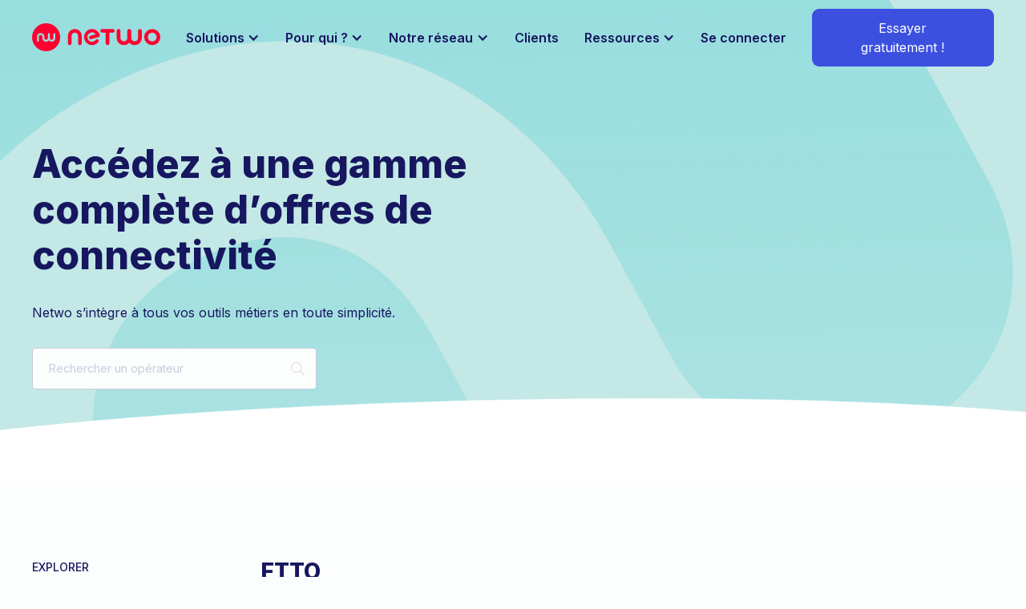

--- FILE ---
content_type: text/html
request_url: https://www.netwo.io/categories-marketplace/ftto
body_size: 12603
content:
<!DOCTYPE html><!-- Last Published: Thu Jan 15 2026 16:36:10 GMT+0000 (Coordinated Universal Time) --><html data-wf-domain="www.netwo.io" data-wf-page="65bd1f946c0ed86682f43f3a" data-wf-site="61bc4ec55a03bde8cd8da2d0" lang="fr" data-wf-collection="65bd1f946c0ed86682f43e81" data-wf-item-slug="ftto"><head><meta charset="utf-8"/><title>Netwo</title><meta content="width=device-width, initial-scale=1" name="viewport"/><link href="https://cdn.prod.website-files.com/61bc4ec55a03bde8cd8da2d0/css/netwo.webflow.shared.34356b1f7.min.css" rel="stylesheet" type="text/css" integrity="sha384-NDVrH3dJyK4ruRMyFIBCjJUhuX/Cw9rbg/lujQenZroJ+6syudDLrKSGNtsSv36n" crossorigin="anonymous"/><link href="https://fonts.googleapis.com" rel="preconnect"/><link href="https://fonts.gstatic.com" rel="preconnect" crossorigin="anonymous"/><script src="https://ajax.googleapis.com/ajax/libs/webfont/1.6.26/webfont.js" type="text/javascript"></script><script type="text/javascript">WebFont.load({  google: {    families: ["Inter:regular,500,600,700,800"]  }});</script><script type="text/javascript">!function(o,c){var n=c.documentElement,t=" w-mod-";n.className+=t+"js",("ontouchstart"in o||o.DocumentTouch&&c instanceof DocumentTouch)&&(n.className+=t+"touch")}(window,document);</script><link href="https://cdn.prod.website-files.com/61bc4ec55a03bde8cd8da2d0/61f8fa507595d71ca6f365fb_Favicon.png" rel="shortcut icon" type="image/x-icon"/><link href="https://cdn.prod.website-files.com/61bc4ec55a03bde8cd8da2d0/61f8fa53d85ed546073fcdc6_Webclip.png" rel="apple-touch-icon"/><script src="https://www.google.com/recaptcha/api.js" type="text/javascript"></script><!-- Please keep this css code to improve the font quality-->
<style>
  * {
  -webkit-font-smoothing: antialiased;
  -moz-osx-font-smoothing: grayscale;
}
</style>

<!-- Google Tag Manager -->
<script>
  (function(w,d,s,l,i){w[l]=w[l]||[];w[l].push({'gtm.start':
  new Date().getTime(),event:'gtm.js'});var f=d.getElementsByTagName(s)[0],
  j=d.createElement(s),dl=l!='dataLayer'?'&l='+l:'';j.async=true;j.src=
  'https://www.googletagmanager.com/gtm.js?id='+i+dl;f.parentNode.insertBefore(j,f);
  })(window,document,'script','dataLayer','GTM-WNL35XP');
</script>

<!-- [Attributes by Finsweet] CMS Filter -->
<script async src="https://cdn.jsdelivr.net/npm/@finsweet/attributes-cmsfilter@1/cmsfilter.js"></script>
<!-- [Attributes by Finsweet] CMS Filter -->
<script async src="https://cdn.jsdelivr.net/npm/@finsweet/attributes-cmsfilter@1/cmsfilter.js"></script></head><body><div class="page-wrapper"><nav class="nav_symbol"><div data-w-id="cb4c46b5-1106-2eb6-31d0-0c455cb81b9f" class="trigger-sticky-animation"></div><div class="nav_component"><div class="nav_wrapper"><a href="/" class="brand w-nav-brand"><div class="nav_logo-wrapper"><img src="https://cdn.prod.website-files.com/61bc4ec55a03bde8cd8da2d0/61bc65ae09bda83c113ed1d9_LOGO%20NETWO.svg" loading="lazy" alt="Logo" class="netwo-logo"/></div></a><div class="nav-menu"><div class="nav_left-container"><div class="nav_content-menu"><div class="margin-right margin-medium margin-bottom-on-tablet"><div data-hover="true" data-delay="300" data-w-id="96bcb702-135f-1c63-053d-336d0214bced" class="navbar_menu-dropdown show is-static w-dropdown"><div class="navbar_dropdown-toggle w-dropdown-toggle"><div>Solutions</div><div class="dropdown-icon w-icon-dropdown-toggle"></div></div><nav class="navbar_dropdown-list w-dropdown-list"><div class="navbar_container"><div class="navbar_dropdown-content"><div class="navbar_dropdown-content-left"><div class="ressources z-index-1 hide"><div class="navbar_dropdown-small-link-list"><h4>Offres</h4></div><p id="w-node-_96bcb702-135f-1c63-053d-336d0214bcfa-5cb81b9e">Lorem ipsum Lorem ipsum Lorem ipsum Lorem ipsum Lorem ipsum Lorem ipsum Lorem ipsum Lorem ipsum </p><a id="w-node-_96bcb702-135f-1c63-053d-336d0214bcfc-5cb81b9e" href="#" class="text-style-underline hide">Simulateur Netwo</a></div><div class="navbar_dropdown-right-overlay-absolute hide-mobile-portrait hide"></div></div><div class="navbar_dropdown-content-right"><div class="navbar_dropdown-link-list"><h4 class="dropdown-title">Nos SOLUTIONS</h4><a href="/solutions/marketplace" class="navbar_dropdown-link w-inline-block"><div class="navbar_icon-holder"><img src="https://cdn.prod.website-files.com/61bc4ec55a03bde8cd8da2d0/6323744e5e499e337eca01b3_icon-Facturation.png" loading="lazy" alt="" class="icon-1x1-small"/></div><div class="navbar_item-right"><div class="text-weight-semibold">Marketplace</div></div></a><a href="/solutions/data-mobile" class="navbar_dropdown-link w-inline-block"><div class="navbar_icon-holder"><img src="https://cdn.prod.website-files.com/61bc4ec55a03bde8cd8da2d0/62f0c6f07cc111380acd4d3e_picto%20data%20mobile.png" loading="lazy" alt="" class="icon-1x1-small"/></div><div class="navbar_item-right"><div class="text-weight-semibold">Data mobile</div></div></a><a href="/solutions/catalogue-marketplace" class="navbar_dropdown-link w-inline-block"><div class="navbar_icon-holder"><img src="https://cdn.prod.website-files.com/61bc4ec55a03bde8cd8da2d0/6323732a6d29305949b10f51_icon-offer_builder.png" loading="lazy" alt="" class="icon-1x1-small"/></div><div id="w-node-bdcafed0-fc4d-156a-f56f-076a73c6f2a6-5cb81b9e" class="navbar_item-right"><div class="text-weight-semibold">Catalogue marketplace</div></div></a><a href="/solutions/telephonie-fixe" class="navbar_dropdown-link w-inline-block"><div class="navbar_icon-holder"><img src="https://cdn.prod.website-files.com/61bc4ec55a03bde8cd8da2d0/68dbdd776e44f16df2ced5bc_telephonie.png" loading="lazy" alt="" class="icon-1x1-small"/></div><div class="navbar_item-right"><div class="text-weight-semibold">Téléphonie fixe</div></div></a></div><div class="navbar_dropdown-link-list hide"><h4 class="dropdown-title">contenus</h4><a href="/ressources/blog" class="navbar_dropdown-link w-inline-block"><div class="navbar_icon-holder"><img src="https://cdn.prod.website-files.com/61bc4ec55a03bde8cd8da2d0/62ecea220e99ef5ba0dbdad8_Vector%20(Stroke).svg" loading="lazy" height="" alt="" class="icon-1x1-small smaller"/></div><div class="navbar_item-right"><div class="text-weight-semibold">Blog</div></div></a><a href="#" class="navbar_dropdown-link hide w-inline-block"><div class="navbar_icon-holder"><img src="https://cdn.prod.website-files.com/624380709031623bfe4aee60/624380709031626fc14aee84_icon.svg" loading="lazy" alt="" class="icon-xsmall"/></div><div class="navbar_item-right"><div class="text-weight-semibold">Page Two</div></div></a><a href="#" class="navbar_dropdown-link hide w-inline-block"><div class="navbar_icon-holder"><img src="https://cdn.prod.website-files.com/624380709031623bfe4aee60/624380709031626fc14aee84_icon.svg" loading="lazy" alt="" class="icon-xsmall"/></div><div class="navbar_item-right"><div class="text-weight-semibold">Page Two</div></div></a></div><div class="navbar_dropdown-link-list hide"><h4 class="dropdown-title">divers</h4><a href="#" class="navbar_dropdown-link w-inline-block"><div class="navbar_icon-holder"><img src="https://cdn.prod.website-files.com/624380709031623bfe4aee60/624380709031626fc14aee84_icon.svg" loading="lazy" alt="" class="icon-xsmall"/></div><div class="navbar_item-right"><div class="text-weight-semibold">Page Five</div></div></a><a href="#" class="navbar_dropdown-link w-inline-block"><div class="navbar_icon-holder"><img src="https://cdn.prod.website-files.com/624380709031623bfe4aee60/624380709031626fc14aee84_icon.svg" loading="lazy" alt="" class="icon-xsmall"/></div><div class="navbar_item-right"><div class="text-weight-semibold">Page Six</div></div></a></div></div></div></div></nav></div></div><div class="margin-right margin-medium margin-bottom-on-tablet"><div data-hover="true" data-delay="300" class="navbar_menu-dropdown show is-static w-dropdown"><div class="navbar_dropdown-toggle w-dropdown-toggle"><div>Pour qui ?</div><div class="dropdown-icon w-icon-dropdown-toggle"></div></div><nav class="navbar_dropdown-list w-dropdown-list"><div class="navbar_container"><div class="navbar_dropdown-content"><div class="navbar_dropdown-content-left"><div class="ressources z-index-1 hide"><div class="navbar_dropdown-small-link-list"><h4>Offres</h4></div><p id="w-node-_2775b98f-8772-b766-d93c-844360bf1aea-5cb81b9e">Lorem ipsum Lorem ipsum Lorem ipsum Lorem ipsum Lorem ipsum Lorem ipsum Lorem ipsum Lorem ipsum </p><a id="w-node-_2775b98f-8772-b766-d93c-844360bf1aec-5cb81b9e" href="#" class="text-style-underline hide">Simulateur Netwo</a></div><div class="navbar_dropdown-right-overlay-absolute hide-mobile-portrait hide"></div></div><div class="navbar_dropdown-content-right"><div class="navbar_dropdown-link-list"><a href="/cible/operateurs-services-telecoms" class="navbar_dropdown-link w-inline-block"><div class="navbar_icon-holder"><img src="https://cdn.prod.website-files.com/61bc4ec55a03bde8cd8da2d0/6323744e5e499e337eca01b3_icon-Facturation.png" loading="lazy" alt="" class="icon-1x1-small"/></div><div id="w-node-_2775b98f-8772-b766-d93c-844360bf1af6-5cb81b9e" class="navbar_item-right"><div class="text-weight-semibold">Opérateurs de services Télécoms</div></div></a><a href="/cible/operateurs-infrastructure" class="navbar_dropdown-link w-inline-block"><div class="navbar_icon-holder"><img src="https://cdn.prod.website-files.com/61bc4ec55a03bde8cd8da2d0/62f0c6f07cc111380acd4d3e_picto%20data%20mobile.png" loading="lazy" alt="" class="icon-1x1-small"/></div><div id="w-node-_2775b98f-8772-b766-d93c-844360bf1b02-5cb81b9e" class="navbar_item-right"><div class="text-weight-semibold">Opérateurs d&#x27;infrastructures</div></div></a><a href="/cible/integrateurs-telecoms" class="navbar_dropdown-link w-inline-block"><div class="navbar_icon-holder"><img src="https://cdn.prod.website-files.com/61bc4ec55a03bde8cd8da2d0/6323732a6d29305949b10f51_icon-offer_builder.png" loading="lazy" alt="" class="icon-1x1-small"/></div><div id="w-node-_2775b98f-8772-b766-d93c-844360bf1b08-5cb81b9e" class="navbar_item-right"><div class="text-weight-semibold">Intégrateurs Télécoms</div></div></a></div><div class="navbar_dropdown-link-list hide"><h4 class="dropdown-title">contenus</h4><a href="/ressources/blog" class="navbar_dropdown-link w-inline-block"><div class="navbar_icon-holder"><img src="https://cdn.prod.website-files.com/61bc4ec55a03bde8cd8da2d0/62ecea220e99ef5ba0dbdad8_Vector%20(Stroke).svg" loading="lazy" height="" alt="" class="icon-1x1-small smaller"/></div><div class="navbar_item-right"><div class="text-weight-semibold">Blog</div></div></a><a href="#" class="navbar_dropdown-link hide w-inline-block"><div class="navbar_icon-holder"><img src="https://cdn.prod.website-files.com/624380709031623bfe4aee60/624380709031626fc14aee84_icon.svg" loading="lazy" alt="" class="icon-xsmall"/></div><div class="navbar_item-right"><div class="text-weight-semibold">Page Two</div></div></a><a href="#" class="navbar_dropdown-link hide w-inline-block"><div class="navbar_icon-holder"><img src="https://cdn.prod.website-files.com/624380709031623bfe4aee60/624380709031626fc14aee84_icon.svg" loading="lazy" alt="" class="icon-xsmall"/></div><div class="navbar_item-right"><div class="text-weight-semibold">Page Two</div></div></a></div><div class="navbar_dropdown-link-list hide"><h4 class="dropdown-title">divers</h4><a href="#" class="navbar_dropdown-link w-inline-block"><div class="navbar_icon-holder"><img src="https://cdn.prod.website-files.com/624380709031623bfe4aee60/624380709031626fc14aee84_icon.svg" loading="lazy" alt="" class="icon-xsmall"/></div><div class="navbar_item-right"><div class="text-weight-semibold">Page Five</div></div></a><a href="#" class="navbar_dropdown-link w-inline-block"><div class="navbar_icon-holder"><img src="https://cdn.prod.website-files.com/624380709031623bfe4aee60/624380709031626fc14aee84_icon.svg" loading="lazy" alt="" class="icon-xsmall"/></div><div class="navbar_item-right"><div class="text-weight-semibold">Page Six</div></div></a></div></div></div></div></nav></div></div><div class="margin-right margin-medium margin-bottom-on-tablet"><div data-hover="true" data-delay="300" data-w-id="27c2ffd9-1716-a81b-da36-fdff4f1aa5ba" class="navbar_menu-dropdown show is-static w-dropdown"><div class="navbar_dropdown-toggle w-dropdown-toggle"><div>Notre réseau</div><div class="dropdown-icon w-icon-dropdown-toggle"></div></div><nav class="navbar_dropdown-list w-dropdown-list"><div class="navbar_container"><div class="navbar_dropdown-content"><div class="navbar_dropdown-content-left"><div class="ressources z-index-1 hide"><div class="navbar_dropdown-small-link-list"><h4>Offres</h4></div><p id="w-node-_27c2ffd9-1716-a81b-da36-fdff4f1aa5c7-5cb81b9e">Lorem ipsum Lorem ipsum Lorem ipsum Lorem ipsum Lorem ipsum Lorem ipsum Lorem ipsum Lorem ipsum </p><a id="w-node-_27c2ffd9-1716-a81b-da36-fdff4f1aa5c9-5cb81b9e" href="#" class="text-style-underline hide">Simulateur Netwo</a></div><div class="navbar_dropdown-right-overlay-absolute hide-mobile-portrait hide"></div></div><div class="navbar_dropdown-content-right"><div class="navbar_dropdown-link-list"><h4 class="dropdown-title">Notre réseau</h4><a href="/reseau/map" class="navbar_dropdown-link w-inline-block"><div class="navbar_icon-holder"><img src="https://cdn.prod.website-files.com/61bc4ec55a03bde8cd8da2d0/6390a79c23b530220e921ac9_icon-Couverture.png" loading="lazy" alt="" class="icon-1x1-small"/></div><div class="navbar_item-right"><div class="text-weight-semibold">Couverture réseau</div></div></a><a href="/reseau/robustesse-et-securite" class="navbar_dropdown-link w-inline-block"><div class="navbar_icon-holder"><img src="https://cdn.prod.website-files.com/61bc4ec55a03bde8cd8da2d0/62f0c6f07cc111380acd4d3e_picto%20data%20mobile.png" loading="lazy" alt="" class="icon-1x1-small"/></div><div class="navbar_item-right"><div class="text-weight-semibold">Robustesse réseau</div></div></a></div><div class="navbar_dropdown-link-list hide"><h4 class="dropdown-title">contenus</h4><a href="/ressources/blog" class="navbar_dropdown-link w-inline-block"><div class="navbar_icon-holder"><img src="https://cdn.prod.website-files.com/61bc4ec55a03bde8cd8da2d0/62ecea220e99ef5ba0dbdad8_Vector%20(Stroke).svg" loading="lazy" height="" alt="" class="icon-1x1-small smaller"/></div><div class="navbar_item-right"><div class="text-weight-semibold">Blog</div></div></a><a href="#" class="navbar_dropdown-link hide w-inline-block"><div class="navbar_icon-holder"><img src="https://cdn.prod.website-files.com/624380709031623bfe4aee60/624380709031626fc14aee84_icon.svg" loading="lazy" alt="" class="icon-xsmall"/></div><div class="navbar_item-right"><div class="text-weight-semibold">Page Two</div></div></a><a href="#" class="navbar_dropdown-link hide w-inline-block"><div class="navbar_icon-holder"><img src="https://cdn.prod.website-files.com/624380709031623bfe4aee60/624380709031626fc14aee84_icon.svg" loading="lazy" alt="" class="icon-xsmall"/></div><div class="navbar_item-right"><div class="text-weight-semibold">Page Two</div></div></a></div><div class="navbar_dropdown-link-list hide"><h4 class="dropdown-title">divers</h4><a href="#" class="navbar_dropdown-link w-inline-block"><div class="navbar_icon-holder"><img src="https://cdn.prod.website-files.com/624380709031623bfe4aee60/624380709031626fc14aee84_icon.svg" loading="lazy" alt="" class="icon-xsmall"/></div><div class="navbar_item-right"><div class="text-weight-semibold">Page Five</div></div></a><a href="#" class="navbar_dropdown-link w-inline-block"><div class="navbar_icon-holder"><img src="https://cdn.prod.website-files.com/624380709031623bfe4aee60/624380709031626fc14aee84_icon.svg" loading="lazy" alt="" class="icon-xsmall"/></div><div class="navbar_item-right"><div class="text-weight-semibold">Page Six</div></div></a></div></div></div></div></nav></div></div><div class="margin-right margin-medium margin-bottom-on-tablet hide"><a href="/contact/form" class="menu-link-tablet">Contact</a></div><div class="margin-right margin-medium margin-bottom-on-tablet"><a href="/clients" class="menu-link-tablet">Clients</a></div><div class="margin-right margin-medium margin-bottom-on-tablet"><div data-hover="true" data-delay="300" data-w-id="9c9e21c8-27cf-533d-0ecb-a5948224632e" class="navbar_menu-dropdown show is-static w-dropdown"><div class="navbar_dropdown-toggle w-dropdown-toggle"><div>Ressources</div><div class="dropdown-icon w-icon-dropdown-toggle"></div></div><nav class="navbar_dropdown-list w-dropdown-list"><div class="navbar_container"><div class="navbar_dropdown-content"><div class="navbar_dropdown-content-left"><div class="ressources z-index-1"><div class="navbar_dropdown-small-link-list"><h4>Ressources</h4></div><p id="w-node-_9c9e21c8-27cf-533d-0ecb-a5948224633b-5cb81b9e" class="paragraph-6">Consultez des ressources utiles pour optimiser vos dépenses. Voyez combien vous pourriez économiser avec notre</p><a id="w-node-_5e3c16db-5d8f-4db4-ad73-e76ed943cdf4-5cb81b9e" href="https://simulator.netwo.io/#/start" target="_blank" class="text-style-underline">Simulateur d&#x27;économie</a></div><div class="navbar_dropdown-right-overlay-absolute"></div></div><div class="navbar_dropdown-content-right"><div class="navbar_dropdown-link-list"><h4 class="dropdown-title">entreprise</h4><a href="/ressources/a-propos" class="navbar_dropdown-link w-inline-block"><div class="navbar_icon-holder"><img src="https://cdn.prod.website-files.com/61bc4ec55a03bde8cd8da2d0/62ecea227616c5e1eab84503_Vector-1.svg" loading="lazy" alt="" class="icon-1x1-small"/></div><div class="navbar_item-right"><div class="text-weight-semibold">A propos</div></div></a><a href="/reseau/map" class="navbar_dropdown-link hide w-inline-block"><div class="navbar_icon-holder"><img src="https://cdn.prod.website-files.com/61bc4ec55a03bde8cd8da2d0/6390a79c23b530220e921ac9_icon-Couverture.png" loading="lazy" alt="" class="icon-1x1-small"/></div><div class="navbar_item-right"><div class="text-weight-semibold">Carte réseau</div></div></a><a href="/ressources/carriere" class="navbar_dropdown-link w-inline-block"><div class="navbar_icon-holder"><img src="https://cdn.prod.website-files.com/61bc4ec55a03bde8cd8da2d0/62ecea22c60a5c43836c4a03_Vector.svg" loading="lazy" alt="" class="icon-1x1-small"/></div><div class="navbar_item-right"><div class="text-weight-semibold">On recrute  !</div></div></a></div><div class="navbar_dropdown-link-list"><h4 class="dropdown-title">contenus</h4><a href="/ressources/blog" class="navbar_dropdown-link w-inline-block"><div class="navbar_icon-holder"><img src="https://cdn.prod.website-files.com/61bc4ec55a03bde8cd8da2d0/62ecea220e99ef5ba0dbdad8_Vector%20(Stroke).svg" loading="lazy" height="" alt="" class="icon-1x1-small smaller"/></div><div class="navbar_item-right"><div class="text-weight-semibold">Blog</div></div></a><a href="/ressources/les-12-enjeux-des-operateurs-telecoms" class="navbar_dropdown-link hide w-inline-block"><div class="navbar_icon-holder"><img src="https://cdn.prod.website-files.com/61bc4ec55a03bde8cd8da2d0/63e661dd303cd216ce212781_icon-book%201%20(1).svg" loading="lazy" alt="" class="icon-xsmall"/></div><div class="navbar_item-right"><div class="text-weight-semibold">Livre blanc</div></div></a><a href="#" class="navbar_dropdown-link hide w-inline-block"><div class="navbar_icon-holder"><img src="https://cdn.prod.website-files.com/624380709031623bfe4aee60/624380709031626fc14aee84_icon.svg" loading="lazy" alt="" class="icon-xsmall"/></div><div class="navbar_item-right"><div class="text-weight-semibold">Page Two</div></div></a></div><div class="navbar_dropdown-link-list hide"><h4 class="dropdown-title">divers</h4><a href="#" class="navbar_dropdown-link w-inline-block"><div class="navbar_icon-holder"><img src="https://cdn.prod.website-files.com/624380709031623bfe4aee60/624380709031626fc14aee84_icon.svg" loading="lazy" alt="" class="icon-xsmall"/></div><div class="navbar_item-right"><div class="text-weight-semibold">Page Five</div></div></a><a href="#" class="navbar_dropdown-link w-inline-block"><div class="navbar_icon-holder"><img src="https://cdn.prod.website-files.com/624380709031623bfe4aee60/624380709031626fc14aee84_icon.svg" loading="lazy" alt="" class="icon-xsmall"/></div><div class="navbar_item-right"><div class="text-weight-semibold">Page Six</div></div></a></div></div></div></div></nav></div></div></div></div><div class="nav_right-container"><div class="nav_cta-menu"><div class="margin-right margin-medium margin-bottom-on-tablet hide"><div data-w-id="9c9e21c8-27cf-533d-0ecb-a59482246375" class="wg-element-wrapper sw5"><div data-hover="true" data-delay="300" id="weglot-dropdown" data-w-id="9c9e21c8-27cf-533d-0ecb-a59482246376" class="wg-dropdown-1 w-dropdown"><div lang="fr" class="wg-dd-1-togle w-dropdown-toggle"><div>FR</div><div class="langague-switcher-chevron w-embed"><svg width="10" height="5" viewBox="0 0 17 10" fill="none" xmlns="http://www.w3.org/2000/svg">
<path d="M1 1L9 9L17 1" stroke="currentColor" stroke-linecap="round" stroke-linejoin="round"/>
</svg></div></div><nav data-w-id="9c9e21c8-27cf-533d-0ecb-a5948224637b" class="wg-dd-1-list w-dropdown-list"><a href="#" lang="en" class="wg-dropdown-1-link w-dropdown-link">EN</a></nav></div></div></div><div class="margin-right margin-medium margin-bottom-on-tablet"><a href="https://app.netwo.io/" target="_blank" class="menu-link-tablet">Se connecter</a></div><a href="/signup" class="button-bleu menu w-button">Essayer gratuitement !<br/></a></div></div><a href="#" class="brand-tablet w-nav-brand"><div class="nav_logo-wrapper"><img src="https://cdn.prod.website-files.com/61bc4ec55a03bde8cd8da2d0/61bc65ae09bda83c113ed1d9_LOGO%20NETWO.svg" loading="lazy" alt="Logo" class="netwo-logo-tablet"/></div></a><div class="background-circle menu-top"></div><div class="background-circle menu-bottom"></div></div><div src="https://cdn.prod.website-files.com/61bc4ec55a03bde8cd8da2d0/61d2fcb9f146667b0e042bce_lottieflow-menu-nav-04-16175F-easey.json" data-w-id="9c9e21c8-27cf-533d-0ecb-a59482246389" data-is-ix2-target="1" class="menu-lottie" data-animation-type="lottie" data-src="https://cdn.prod.website-files.com/61bc4ec55a03bde8cd8da2d0/61d2fcb9f146667b0e042bce_lottieflow-menu-nav-04-16175F-easey.json" data-loop="0" data-direction="1" data-autoplay="0" data-renderer="svg" data-default-duration="2.5833333333333335" data-duration="0"></div></div></div></nav><div class="global-styles w-embed"><style>

/* Snippet gets rid of top margin on first element in any rich text*/
.w-richtext>:first-child {
	margin-top: 0;
}

/* Snippet gets rid of bottom margin on last element in any rich text*/
.w-richtext>:last-child, .w-richtext ol li:last-child, .w-richtext ul li:last-child {
	margin-bottom: 0;
}

/* Snippet prevents all click and hover interaction with an element */
.clickable-off {
	pointer-events: none;
}

/* Snippet enables all click and hover interaction with an element */
.clickable-on{
  pointer-events: auto;
}

/* Snippet enables you to add class of div-square which creates and maintains a 1:1 dimension of a div.*/
.div-square::after {
	content: "";
	display: block;
	padding-bottom: 100%;
}

/*Hide focus outline for main content element*/
main:focus-visible {
	outline: -webkit-focus-ring-color auto 0px;
}

/* Make sure containers never lose their center alignment*/
.container-medium, .container-small, .container-large {
	margin-right: auto !important;
	margin-left: auto !important;
}

/*Reset buttons, and links styles*/
a {
	color: inherit;
	text-decoration: inherit;
	font-size: inherit;
}

/*Apply "..." after 3 lines of text */
.text-style-3lines {
	display: -webkit-box;
	overflow: hidden;
	-webkit-line-clamp: 3;
	-webkit-box-orient: vertical;
}

/*Apply "..." after 2 lines of text */
.text-style-2lines {
	display: -webkit-box;
	overflow: hidden;
	-webkit-line-clamp: 2;
	-webkit-box-orient: vertical;
}

</style></div><main class="main-wrapper"><div class="section_marketplace-hero"><div class="page-padding"><div class="container-large"><div class="padding-vertical padding-huge"><div class="marketplace_hero_component"><div class="marketplace_hero_left"><h1 id="home-header" class="heading-h2 heading-smaller-mobile">Accédez à une gamme complète d’offres de connectivité</h1><div class="margin-vertical margin-medium"><p class="text-color-titre">Netwo s’intègre à tous vos outils métiers en toute simplicité.</p></div><div fs-cmsfilter-element="filters" id="w-node-_2b683248-cfa6-8eda-a1a6-db886427fa13-82f43f3a" class="marketplace-search-form w-form"><form id="email-form-3" name="email-form-3" data-name="Email Form 3" method="get" class="marketplace-filed-container" data-wf-page-id="65bd1f946c0ed86682f43f3a" data-wf-element-id="2b683248-cfa6-8eda-a1a6-db886427fa14"><input class="marketplace-search-field w-input" maxlength="256" name="name" fs-cmsfilter-field="*" data-name="Name" placeholder="Rechercher un opérateur" type="text" id="name"/></form><div class="w-form-done"><div>Thank you! Your submission has been received!</div></div><div class="w-form-fail"><div>Oops! Something went wrong while submitting the form.</div></div></div></div></div></div></div></div><img src="https://cdn.prod.website-files.com/61bc4ec55a03bde8cd8da2d0/6231bf3a4dfaca353488aaf4_hero-shape-marketplace.png" loading="lazy" srcset="https://cdn.prod.website-files.com/61bc4ec55a03bde8cd8da2d0/6231bf3a4dfaca353488aaf4_hero-shape-marketplace-p-500.png 500w, https://cdn.prod.website-files.com/61bc4ec55a03bde8cd8da2d0/6231bf3a4dfaca353488aaf4_hero-shape-marketplace-p-800.png 800w, https://cdn.prod.website-files.com/61bc4ec55a03bde8cd8da2d0/6231bf3a4dfaca353488aaf4_hero-shape-marketplace-p-1080.png 1080w, https://cdn.prod.website-files.com/61bc4ec55a03bde8cd8da2d0/6231bf3a4dfaca353488aaf4_hero-shape-marketplace.png 3280w" alt="" sizes="(max-width: 3280px) 100vw, 3280px" class="hero_marketplace_image-background"/></div><div class="section_marketplace-list"><div class="page-padding"><div class="container-large"><div class="padding-bottom padding-huge"><div class="marketplace_list_component"><div id="w-node-_2b683248-cfa6-8eda-a1a6-db886427fa22-82f43f3a" class="marketplace-list-left"><div class="margin-bottom margin-medium"><div class="marketplace_filtre-container"><div class="text-style-allcaps heading-weight-medium text-size-small">Explorer</div><div class="margin-top margin-small"><a href="https://netwo.webflow.io/marketplace#all-items" class="marketplace-filter">Tout</a><a href="https://netwo.webflow.io/marketplace#new-items" class="marketplace-filter">Nouvelles intégrations</a></div></div></div><div class="margin-bottom margin-medium"><div class="marketplace_filtre-container"><div class="text-style-allcaps heading-weight-medium text-size-small">Catégories</div><div class="margin-top margin-small"><div class="w-dyn-list"><div role="list" class="w-dyn-items"><div role="listitem" class="w-dyn-item"><a href="/categories-marketplace/4g-5g" class="marketplace-filter">4g/5g</a></div><div role="listitem" class="w-dyn-item"><a href="/categories-marketplace/ftto" aria-current="page" class="marketplace-filter w--current">FTTO</a></div><div role="listitem" class="w-dyn-item"><a href="/categories-marketplace/ftte" class="marketplace-filter">FTTE</a></div><div role="listitem" class="w-dyn-item"><a href="/categories-marketplace/ftth" class="marketplace-filter">FTTH</a></div><div role="listitem" class="w-dyn-item"><a href="/categories-marketplace/adsl" class="marketplace-filter">ADSL</a></div><div role="listitem" class="w-dyn-item"><a href="/categories-marketplace/vdsl" class="marketplace-filter">VDSL</a></div><div role="listitem" class="w-dyn-item"><a href="/categories-marketplace/sdsl" class="marketplace-filter">SDSL</a></div></div></div></div></div></div></div><div class="marketplace-list-right"><div id="all-items" fs-cmsfilter-element="scroll-anchor" class="marketplace-new-list"><div class="margin-bottom margin-xmedium"><h2 class="heading-h3">FTTO</h2></div><div class="margin-bottom margin-xmedium"><div class="marketplace-collection w-dyn-list"><div fs-cmsfilter-element="list" role="list" class="marketplace-list w-dyn-items"><div role="listitem" class="marketplace-item w-dyn-item"><div style="background-color:#16175f" class="marketplace_item_top"><img src="https://cdn.prod.website-files.com/61e6ebed696fa832fff8466e/69209037402b458ce158f913_Group%2063.png" loading="lazy" alt="" sizes="(max-width: 479px) 100vw, 100px" srcset="https://cdn.prod.website-files.com/61e6ebed696fa832fff8466e/69209037402b458ce158f913_Group%2063-p-500.png 500w, https://cdn.prod.website-files.com/61e6ebed696fa832fff8466e/69209037402b458ce158f913_Group%2063-p-800.png 800w, https://cdn.prod.website-files.com/61e6ebed696fa832fff8466e/69209037402b458ce158f913_Group%2063-p-1080.png 1080w, https://cdn.prod.website-files.com/61e6ebed696fa832fff8466e/69209037402b458ce158f913_Group%2063-p-1600.png 1600w, https://cdn.prod.website-files.com/61e6ebed696fa832fff8466e/69209037402b458ce158f913_Group%2063.png 1906w" class="marketplace_item_top-image"/></div><div class="marketplace_item_bottom"><div class="margin-bottom"><p fs-cmsfilter-field="marque" class="text-size-medium heading-weight-medium">LASOTEL</p></div><div class="margin-bottom margin-small"><p fs-cmsfilter-field="categories">FTTO . FTTH</p></div><p fs-cmsfilter-field="description">Opérateur d&#x27;infrastructures télécoms depuis 20 ans, LASOTEL déploie et opère plus de 1800 km de fibre optique en France avec une forte concentration en AURA, notamment dans le Rhône, l&#x27;Ain et l&#x27;Isère. Découvrez leurs offres FTTO, FTTE et FTTH.</p></div></div><div role="listitem" class="marketplace-item w-dyn-item"><div style="background-color:hsla(67.59493670886077, 70.54%, 56.08%, 1.00)" class="marketplace_item_top"><img src="https://cdn.prod.website-files.com/61e6ebed696fa832fff8466e/66166316f8112efb464c6562_Group%2059.png" loading="lazy" alt="" class="marketplace_item_top-image"/></div><div class="marketplace_item_bottom"><div class="margin-bottom"><p fs-cmsfilter-field="marque" class="text-size-medium heading-weight-medium">OVEA</p></div><div class="margin-bottom margin-small"><p fs-cmsfilter-field="categories">FTTO . FTTH</p></div><p fs-cmsfilter-field="description">Disponible à Nîmes et Montpellier, retrouvez les spécificités de l&#x27;offre OVEA :
✔️FTTO burst de 200 méga à 1 gbits/s
✔️FTTO premium avec une GTR 4h disponible 24/7
✔️ FTTO Premium avec une GTR garantie 24h/J+1</p></div></div><div role="listitem" class="marketplace-item w-dyn-item"><div style="background-color:#472e69" class="marketplace_item_top"><img src="https://cdn.prod.website-files.com/61e6ebed696fa832fff8466e/6475cc99c0be9d26f9bf1b81_Group%205.png" loading="lazy" alt="" sizes="(max-width: 479px) 100vw, 100px" srcset="https://cdn.prod.website-files.com/61e6ebed696fa832fff8466e/6475cc99c0be9d26f9bf1b81_Group%205-p-500.png 500w, https://cdn.prod.website-files.com/61e6ebed696fa832fff8466e/6475cc99c0be9d26f9bf1b81_Group%205-p-800.png 800w, https://cdn.prod.website-files.com/61e6ebed696fa832fff8466e/6475cc99c0be9d26f9bf1b81_Group%205-p-1080.png 1080w, https://cdn.prod.website-files.com/61e6ebed696fa832fff8466e/6475cc99c0be9d26f9bf1b81_Group%205.png 1604w" class="marketplace_item_top-image"/></div><div class="marketplace_item_bottom"><div class="margin-bottom"><p fs-cmsfilter-field="marque" class="text-size-medium heading-weight-medium">Soon THD</p></div><div class="margin-bottom margin-small"><p fs-cmsfilter-field="categories">FTTO</p></div><p fs-cmsfilter-field="description">Disponible dans les zones de Carcassone, Sens, l&#x27;Orléanais, Thouars, Bressuire, Agen, Marmande, Narbonne et Aubagne, Soon THD est un spécialiste du FTTO.</p></div></div><div role="listitem" class="marketplace-item w-dyn-item"><div style="background-color:hsla(1.875000000000001, 78.05%, 48.24%, 1.00)" class="marketplace_item_top"><img src="https://cdn.prod.website-files.com/61e6ebed696fa832fff8466e/63809163ac1a9e85f54ed7b4_Logo%20megaport%20marketplace%20(5).png" loading="lazy" alt="" sizes="(max-width: 479px) 100vw, 100px" srcset="https://cdn.prod.website-files.com/61e6ebed696fa832fff8466e/63809163ac1a9e85f54ed7b4_Logo%20megaport%20marketplace%20(5)-p-500.png 500w, https://cdn.prod.website-files.com/61e6ebed696fa832fff8466e/63809163ac1a9e85f54ed7b4_Logo%20megaport%20marketplace%20(5)-p-800.png 800w, https://cdn.prod.website-files.com/61e6ebed696fa832fff8466e/63809163ac1a9e85f54ed7b4_Logo%20megaport%20marketplace%20(5)-p-1080.png 1080w, https://cdn.prod.website-files.com/61e6ebed696fa832fff8466e/63809163ac1a9e85f54ed7b4_Logo%20megaport%20marketplace%20(5)-p-1600.png 1600w, https://cdn.prod.website-files.com/61e6ebed696fa832fff8466e/63809163ac1a9e85f54ed7b4_Logo%20megaport%20marketplace%20(5).png 1604w" class="marketplace_item_top-image"/></div><div class="marketplace_item_bottom"><div class="margin-bottom"><p fs-cmsfilter-field="marque" class="text-size-medium heading-weight-medium">Alphalink</p></div><div class="margin-bottom margin-small"><p fs-cmsfilter-field="categories">FTTO . FTTH</p></div><p fs-cmsfilter-field="description">Fibre très haut débit déployée sur le réseau d’infrastructure 100% Alphalink pour accélérer la transition digitale des entreprises.</p></div></div><div role="listitem" class="marketplace-item w-dyn-item"><div style="background-color:hsla(194, 62.91%, 43.79%, 1.00)" class="marketplace_item_top"><img src="https://cdn.prod.website-files.com/61e6ebed696fa832fff8466e/62b40e87f78ad219cd04ec73_wow.%20nexlooppng.png" loading="lazy" alt="" class="marketplace_item_top-image"/></div><div class="marketplace_item_bottom"><div class="margin-bottom"><p fs-cmsfilter-field="marque" class="text-size-medium heading-weight-medium">nexLoop</p></div><div class="margin-bottom margin-small"><p fs-cmsfilter-field="categories">FTTO</p></div><p fs-cmsfilter-field="description">nexLoop est l’opérateur d’infrastructures fibres &amp; Datacenter de Cellnex France, un opérateur d’envergure internationale spécialisé dans les infrastructures télécoms. - Profitez en quelques clics des liaisons FTTO de nexLoop</p></div></div><div role="listitem" class="marketplace-item w-dyn-item"><div style="background-color:hsla(88, 64.49%, 64.33%, 1.00)" class="marketplace_item_top"><img src="https://cdn.prod.website-files.com/61e6ebed696fa832fff8466e/6272a3e22f75a4f6ddef8197_aza%20telecom.png" loading="lazy" alt="" class="marketplace_item_top-image"/></div><div class="marketplace_item_bottom"><div class="margin-bottom"><p fs-cmsfilter-field="marque" class="text-size-medium heading-weight-medium">AZA Telecom</p></div><div class="margin-bottom margin-small"><p fs-cmsfilter-field="categories">FTTO . FTTH</p></div><p fs-cmsfilter-field="description">L&#x27;intégration des offres d&#x27;AZA Telecom vous permet d&#x27;accéder à des liaisons FTTO et FTTH allant de 20 Mb/s à 1 Gb/s, couvrant Albi et ses alentours.</p></div></div><div role="listitem" class="marketplace-item w-dyn-item"><div style="background-color:hsla(211.82608695652172, 77.18%, 29.22%, 1.00)" class="marketplace_item_top"><img src="https://cdn.prod.website-files.com/61e6ebed696fa832fff8466e/64395619bfdefb85d84406fa_Group%203.png" loading="lazy" alt="" sizes="(max-width: 479px) 100vw, 100px" srcset="https://cdn.prod.website-files.com/61e6ebed696fa832fff8466e/64395619bfdefb85d84406fa_Group%203-p-500.png 500w, https://cdn.prod.website-files.com/61e6ebed696fa832fff8466e/64395619bfdefb85d84406fa_Group%203-p-800.png 800w, https://cdn.prod.website-files.com/61e6ebed696fa832fff8466e/64395619bfdefb85d84406fa_Group%203-p-1080.png 1080w, https://cdn.prod.website-files.com/61e6ebed696fa832fff8466e/64395619bfdefb85d84406fa_Group%203-p-1600.png 1600w, https://cdn.prod.website-files.com/61e6ebed696fa832fff8466e/64395619bfdefb85d84406fa_Group%203.png 1604w" class="marketplace_item_top-image"/></div><div class="marketplace_item_bottom"><div class="margin-bottom"><p fs-cmsfilter-field="marque" class="text-size-medium heading-weight-medium">Covage</p></div><div class="margin-bottom margin-small"><p fs-cmsfilter-field="categories">FTTO . FTTE . FTTH</p></div><p fs-cmsfilter-field="description">Le réseau Covage est présent dans toute la France à travers des DSP et ses deux offres FTTO : BPE - débits garantis de 4 Mb/s à 1 Gb/s et BPEA - débits minimum garantis, débits burst disponibles 2/100 Mb/s et 10/100 Mb/s</p></div></div><div role="listitem" class="marketplace-item w-dyn-item"><div style="background-color:#4054a1" class="marketplace_item_top"><img src="https://cdn.prod.website-files.com/61e6ebed696fa832fff8466e/6362574af162d725433669ba_Affiche%20de%20recrutement%20Netwo%20(15)%201.png" loading="lazy" alt="" class="marketplace_item_top-image"/></div><div class="marketplace_item_bottom"><div class="margin-bottom"><p fs-cmsfilter-field="marque" class="text-size-medium heading-weight-medium">Quantic Telecom</p></div><div class="margin-bottom margin-small"><p fs-cmsfilter-field="categories">FTTO</p></div><p fs-cmsfilter-field="description">L&#x27;intégration des offres de Quantic Telecom vous permet d&#x27;accéder à des liaisons allant de 20 Mb/s à 25 Gb/s, disponibles en Seine-Maritime, dans le Calvados, ainsi que dans les agglomérations de Lille, Rennes et Lyon !</p></div></div><div role="listitem" class="marketplace-item w-dyn-item"><div style="background-color:hsla(10.945945945945946, 74.00%, 39.22%, 1.00)" class="marketplace_item_top"><img src="https://cdn.prod.website-files.com/61e6ebed696fa832fff8466e/63f764c4f3743d5488c49b9c_Group%202.png" loading="lazy" alt="" sizes="(max-width: 479px) 100vw, 100px" srcset="https://cdn.prod.website-files.com/61e6ebed696fa832fff8466e/63f764c4f3743d5488c49b9c_Group%202-p-500.png 500w, https://cdn.prod.website-files.com/61e6ebed696fa832fff8466e/63f764c4f3743d5488c49b9c_Group%202-p-800.png 800w, https://cdn.prod.website-files.com/61e6ebed696fa832fff8466e/63f764c4f3743d5488c49b9c_Group%202-p-1080.png 1080w, https://cdn.prod.website-files.com/61e6ebed696fa832fff8466e/63f764c4f3743d5488c49b9c_Group%202-p-1600.png 1600w, https://cdn.prod.website-files.com/61e6ebed696fa832fff8466e/63f764c4f3743d5488c49b9c_Group%202.png 1604w" class="marketplace_item_top-image"/></div><div class="marketplace_item_bottom"><div class="margin-bottom"><p fs-cmsfilter-field="marque" class="text-size-medium heading-weight-medium">Eurofiber</p></div><div class="margin-bottom margin-small"><p fs-cmsfilter-field="categories">FTTO</p></div><p fs-cmsfilter-field="description">Eurofiber est un opérateur d’infrastructures numériques européen actif depuis 2000. Eurofiber dispose de son propre réseau de fibre optique de 63 000 km, de 11 datacenters, d’une infrastructure cloud et de solutions de connectivité intelligentes, ouvertes et évolutives.</p></div></div><div role="listitem" class="marketplace-item w-dyn-item"><div style="background-color:#ffd89e" class="marketplace_item_top"><img src="https://cdn.prod.website-files.com/61e6ebed696fa832fff8466e/62581f438f86506bfe6b763a_Logo%20altitude%20V2.png" loading="lazy" alt="" class="marketplace_item_top-image"/></div><div class="marketplace_item_bottom"><div class="margin-bottom"><p fs-cmsfilter-field="marque" class="text-size-medium heading-weight-medium">Altitude</p></div><div class="margin-bottom margin-small"><p fs-cmsfilter-field="categories">FTTE . FTTH . FTTO</p></div><p fs-cmsfilter-field="description">Commercialisées sous la marque Covage, profitez en quelques clics des offres FTTH et FTTE de Kosc-Altitude, avec des débits allant de 10 Mb/s à 1 Gb/s, dans toute la France (offres Premium et Essential) !</p></div></div><div role="listitem" class="marketplace-item w-dyn-item"><div style="background-color:hsla(205.8620689655172, 43.94%, 25.88%, 1.00)" class="marketplace_item_top"><img src="https://cdn.prod.website-files.com/61e6ebed696fa832fff8466e/62580961e4dd737cd3db3993_Logo%20bouygues.png" loading="lazy" alt="" class="marketplace_item_top-image"/></div><div class="marketplace_item_bottom"><div class="margin-bottom"><p fs-cmsfilter-field="marque" class="text-size-medium heading-weight-medium">Bouygues Telecom</p></div><div class="margin-bottom margin-small"><p fs-cmsfilter-field="categories">FTTO . FTTE . FTTH</p></div><p fs-cmsfilter-field="description">L&#x27;intégration des offres de Bouygues Telecom vous permet d&#x27;accéder à des liaisons FTTO, FTTE et FTTH disponibles sur l&#x27;ensemble du territoire national.</p></div></div><div role="listitem" class="marketplace-item w-dyn-item"><div style="background-color:hsla(231, 37.85%, 34.82%, 1.00)" class="marketplace_item_top"><img src="https://cdn.prod.website-files.com/61e6ebed696fa832fff8466e/62581c0fc3438be0a7bdbb6b_Logo%20celeste.png" loading="lazy" alt="" class="marketplace_item_top-image"/></div><div class="marketplace_item_bottom"><div class="margin-bottom"><p fs-cmsfilter-field="marque" class="text-size-medium heading-weight-medium">Celeste</p></div><div class="margin-bottom margin-small"><p fs-cmsfilter-field="categories">FTTO</p></div><p fs-cmsfilter-field="description">En tant qu’opérateur d’infrastructures, Céleste met à disposition ses 10 000Km de réseau de fibre optique et ses 234 Pops pour les professionnels. Deux offres sont disponibles : la FTTO et la FTTE. </p></div></div><div role="listitem" class="marketplace-item w-dyn-item"><div style="background-color:#ff6900" class="marketplace_item_top"><img src="https://cdn.prod.website-files.com/61e6ebed696fa832fff8466e/62581cab6ab9ae22f867909c_Logo%20orange.png" loading="lazy" alt="" class="marketplace_item_top-image"/></div><div class="marketplace_item_bottom"><div class="margin-bottom"><p fs-cmsfilter-field="marque" class="text-size-medium heading-weight-medium">Orange</p></div><div class="margin-bottom margin-small"><p fs-cmsfilter-field="categories">FTTO . FTTE . FTTH . SDSL</p></div><p fs-cmsfilter-field="description">L&#x27;intégration du réseau d&#x27;Orange sur Netwo vous permet d&#x27;accéder aux offres CELAN et Optimum Collect Ethernet.</p></div></div><div role="listitem" class="marketplace-item w-dyn-item"><div style="background-color:hsla(358.84057971014494, 83.13%, 48.82%, 1.00)" class="marketplace_item_top"><img src="https://cdn.prod.website-files.com/61e6ebed696fa832fff8466e/62581d5641699056e2394fc3_Logo%20prizz.png" loading="lazy" alt="" class="marketplace_item_top-image"/></div><div class="marketplace_item_bottom"><div class="margin-bottom"><p fs-cmsfilter-field="marque" class="text-size-medium heading-weight-medium">Prizz Infrastructure</p></div><div class="margin-bottom margin-small"><p fs-cmsfilter-field="categories">FTTO</p></div><p fs-cmsfilter-field="description">L&#x27;intégration des offres de Prizz Infrastructure vous permet d&#x27;accéder à des liaisons FTTO couvrant en très grande majorité l&#x27;Île-de-France.</p></div></div><div role="listitem" class="marketplace-item w-dyn-item"><div style="background-color:hsla(178.01652892561984, 51.93%, 45.69%, 1.00)" class="marketplace_item_top"><img src="https://cdn.prod.website-files.com/61e6ebed696fa832fff8466e/63a01de5de9394cf8f4350fe_Group%201952%20(1).png" loading="lazy" alt="" sizes="(max-width: 479px) 100vw, 100px" srcset="https://cdn.prod.website-files.com/61e6ebed696fa832fff8466e/63a01de5de9394cf8f4350fe_Group%201952%20(1)-p-500.png 500w, https://cdn.prod.website-files.com/61e6ebed696fa832fff8466e/63a01de5de9394cf8f4350fe_Group%201952%20(1)-p-800.png 800w, https://cdn.prod.website-files.com/61e6ebed696fa832fff8466e/63a01de5de9394cf8f4350fe_Group%201952%20(1)-p-1080.png 1080w, https://cdn.prod.website-files.com/61e6ebed696fa832fff8466e/63a01de5de9394cf8f4350fe_Group%201952%20(1)-p-1600.png 1600w, https://cdn.prod.website-files.com/61e6ebed696fa832fff8466e/63a01de5de9394cf8f4350fe_Group%201952%20(1).png 1604w" class="marketplace_item_top-image"/></div><div class="marketplace_item_bottom"><div class="margin-bottom"><p fs-cmsfilter-field="marque" class="text-size-medium heading-weight-medium">ielo</p></div><div class="margin-bottom margin-small"><p fs-cmsfilter-field="categories">FTTO</p></div><p fs-cmsfilter-field="description">IELO est un opérateur d’infrastructures télécoms indépendant, spécialiste des réseaux de fibre optique dédiés THD. Présent dans plus de 3000 communes en France, IELO apporte à ses partenaires un réseau dédié aux usages de leurs clients, entreprises et professionnels.</p></div></div><div role="listitem" class="marketplace-item w-dyn-item"><div style="background-color:hsla(180, 57.75%, 39.73%, 1.00)" class="marketplace_item_top"><img src="https://cdn.prod.website-files.com/61e6ebed696fa832fff8466e/62581dfd87a0385daebd2af9_Logo%20axione.png" loading="lazy" alt="" class="marketplace_item_top-image"/></div><div class="marketplace_item_bottom"><div class="margin-bottom"><p fs-cmsfilter-field="marque" class="text-size-medium heading-weight-medium">Axione</p></div><div class="margin-bottom margin-small"><p fs-cmsfilter-field="categories">FTTO . FTTE </p></div><p fs-cmsfilter-field="description">L&#x27;intégration des offres d&#x27;Axione vous permet d&#x27;accéder aux offres d&#x27;un acteur pionnier dans le développement des Réseaux d’Initiative Publique.</p></div></div><div role="listitem" class="marketplace-item w-dyn-item"><div style="background-color:#C4E4E4" class="marketplace_item_top"><img src="https://cdn.prod.website-files.com/61e6ebed696fa832fff8466e/62581e746884fd719c92197b_logo%20colt%20.png" loading="lazy" alt="" class="marketplace_item_top-image"/></div><div class="marketplace_item_bottom"><div class="margin-bottom"><p fs-cmsfilter-field="marque" class="text-size-medium heading-weight-medium">Colt</p></div><div class="margin-bottom margin-small"><p fs-cmsfilter-field="categories">FTTO</p></div><p fs-cmsfilter-field="description">L&#x27;intégration des offres de Colt vous permet d&#x27;accéder à des liaisons disponibles dans plusieurs régions à travers la France.</p></div></div></div></div></div><div class="marketplace-list"><a id="w-node-af862fe7-fb40-7183-805f-8ff99a704389-82f43f3a" href="/contact/form" class="marketplace-item w-inline-block"><div class="marketplace_item_top"><img src="https://cdn.prod.website-files.com/61bc4ec55a03bde8cd8da2d0/62331616e4172b4fe80f14bb_new-marketplace-item.svg" loading="lazy" alt="" class="marketplace_item_top-image"/></div><div class="marketplace_item_bottom"><div class="margin-bottom margin-small"><p fs-cmsfilter-field="marque" class="text-size-medium heading-weight-medium">Vous utilisez un autre outils ?</p></div><p fs-cmsfilter-field="description" class="text-size-small text-color-blue">Contactez-nous</p></div></a></div></div></div></div><div class="marketplace-divider"></div></div></div></div></div><section class="section_marketplace-cta"><div class="page-padding"><div class="container-small"><div class="padding-vertical padding-huge"><div class="text-align-center"><div class="margin-bottom margin-small"><h2 class="heading-h2 heading-smaller-mobile">Prêt à déployer la téléphonie de votre entreprise ?</h2></div><p>Découvrez la solution maintenant</p><div class="margin-top margin-small"><div class="button-row button-row-center"><a href="/contact/form" class="button-bleu w-button">Demander une démo</a></div></div></div></div></div></div></section></main><footer id="footer" data-wf--footer--variant="complet" class="section_footer"><div class="page-padding"><div class="container-large"><div class="padding-vertical padding-medium"><div class="vflex-center-top"><a href="/" class="footer_logo-wrapper w-inline-block"><img src="https://cdn.prod.website-files.com/61bc4ec55a03bde8cd8da2d0/61bc65ae09bda83c113ed1d9_LOGO%20NETWO.svg" loading="lazy" alt="Logo" class="netwo-logo"/></a></div><div class="margin-vertical margin-large"><div class="footer-grid"><div class="footer_grid_item"><div class="margin-bottom margin-small"><p class="text-size-main text-weight-extrabold">Accès rapide</p></div><div class="margin-bottom margin-xsmall"><div class="footer_list_item"><div class="footer-bullet-point"></div><div class="margin-left margin-small margin-tablet-0"><a href="/" class="link-block w-inline-block"><div class="margin-right margin-small margin-tablet-0"><p class="text-weight-medium text-align-center-tablet footer-text-link">Accueil</p></div></a></div></div></div><div class="margin-bottom margin-xsmall"><div class="footer_list_item"><div class="footer-bullet-point"></div><div class="margin-left margin-small margin-tablet-0"><a href="/ressources/a-propos" class="link-block w-inline-block"><div class="margin-right margin-small margin-tablet-0"><p class="text-weight-medium text-align-center-tablet footer-text-link">À propos</p></div></a></div></div></div><div class="margin-bottom margin-xsmall"><div class="footer_list_item"><div class="footer-bullet-point"></div><div class="margin-left margin-small margin-tablet-0"><a href="/contact/form" class="link-block w-inline-block"><div class="margin-right margin-small margin-tablet-0"><p class="text-weight-medium text-align-center-tablet footer-text-link">Contact</p></div></a></div></div></div><div class="margin-bottom margin-xsmall"><div class="footer_list_item"><div class="footer-bullet-point"></div><div class="margin-left margin-small margin-tablet-0"><a href="/ressources/blog" class="link-block w-inline-block"><div class="margin-right margin-small margin-tablet-0"><p class="text-weight-medium text-align-center-tablet footer-text-link">Blog</p></div></a></div></div></div><div class="margin-bottom margin-xsmall hide"><div class="footer_list_item"><div class="footer-bullet-point"></div><div class="margin-left margin-small margin-tablet-0"><a href="#" class="link-block w-inline-block"><div class="margin-right margin-small margin-tablet-0"><p class="text-weight-medium text-align-center-tablet footer-text-link">Culture</p></div></a></div></div></div><div class="margin-bottom margin-xsmall hide"><div class="footer_list_item"><div class="footer-bullet-point"></div><div class="margin-left margin-small margin-tablet-0"><a href="#" class="link-block w-inline-block"><div class="margin-right margin-small margin-tablet-0"><p class="text-weight-medium text-align-center-tablet footer-text-link">Blog</p></div></a></div></div></div></div><div class="footer_grid_item"><div class="margin-bottom margin-small"><p class="text-size-main text-weight-extrabold">Nous contacter</p></div><div class="margin-bottom margin-xsmall"><div class="footer_list_item"><div class="footer-bullet-point"></div><div class="margin-left margin-small margin-tablet-0"><a href="/contact/form" class="link-block w-inline-block"><div class="margin-right margin-small margin-tablet-0"><p class="text-weight-medium text-align-left text-align-center-tablet footer-text-link">J’ai une question sur l’outil Netwo</p></div></a></div></div></div><div class="margin-bottom margin-xsmall hide"><div class="footer_list_item"><div class="footer-bullet-point"></div><div class="margin-left margin-small margin-tablet-0"><a href="#" class="link-block w-inline-block"><div class="margin-right margin-small margin-tablet-0"><p class="text-weight-medium text-align-left text-align-center-tablet footer-text-link">Je suis opérateur d’infrastructure</p></div></a></div></div></div><div class="margin-bottom margin-xsmall"><div class="footer_list_item"><div class="footer-bullet-point"></div><div class="margin-left margin-small margin-tablet-0"><a href="https://www.welcometothejungle.com/fr/companies/netwo" target="_blank" class="link-block w-inline-block"><div class="margin-right margin-small margin-tablet-0"><p class="text-weight-medium text-align-center-tablet footer-text-link">Emplois</p></div></a></div></div></div><div class="margin-bottom margin-xsmall hide"><div class="footer_list_item"><div class="footer-bullet-point"></div><div class="margin-left margin-small margin-tablet-0"><a href="#" class="link-block w-inline-block"><div class="margin-right margin-small margin-tablet-0"><p class="text-weight-medium text-align-center-tablet footer-text-link">Presse</p></div></a></div></div></div></div><div id="w-node-_790a3507-34a5-eb40-4577-e16ddde3649a-dde3644a" class="footer_grid_item"><div class="margin-bottom margin-small"><p class="text-size-main text-weight-extrabold">Ressources</p></div><div class="margin-bottom margin-xsmall hide"><div class="footer_list_item"><div class="footer-bullet-point"></div><div class="margin-left margin-small margin-tablet-0"><a href="#" class="link-block w-inline-block"><div class="margin-right margin-small margin-tablet-0"><p class="text-weight-medium text-align-center-tablet footer-text-link">F.A.Q.</p></div></a></div></div></div><div class="margin-bottom margin-xsmall"><div class="footer_list_item"><div class="footer-bullet-point"></div><div class="margin-left margin-small margin-tablet-0"><a href="/sitemap.xml" target="_blank" class="link-block w-inline-block"><div class="margin-right margin-small margin-tablet-0"><p class="text-weight-medium text-align-center-tablet footer-text-link">Plan du site</p></div></a></div></div></div><div class="margin-bottom margin-xsmall"><div class="footer_list_item"><div class="footer-bullet-point"></div><div class="margin-left margin-small margin-tablet-0"><a href="https://app.netwo.io" target="_blank" class="link-block w-inline-block"><div class="margin-right margin-small margin-tablet-0"><p class="text-weight-medium text-align-center-tablet footer-text-link">Se connecter</p></div></a></div></div></div></div><div class="footer_grid_item is-newsletter"><div class="footer_grid_item_newsletter-content"><div class="margin-bottom margin-small"><div class="margin-bottom margin-small"><p class="text-size-main text-weight-extrabold">Abonnez-vous à notre newsletter</p></div><p class="text-weight-medium text-align-left">Rester au courant des dernières actualités de Netwo !</p></div><div class="margin-bottom margin-xsmall margin-footer-form"><div class="footer-form w-form"><form id="wf-form-Newsletter-Footer" name="wf-form-Newsletter-Footer" data-name="Newsletter Footer" method="get" class="footer-form-grid" data-wf-page-id="65bd1f946c0ed86682f43f3a" data-wf-element-id="790a3507-34a5-eb40-4577-e16ddde364bf"><input class="footer-form-field w-node-_790a3507-34a5-eb40-4577-e16ddde364c0-dde3644a w-input" maxlength="256" name="Email" data-name="Email" placeholder="Votre e-mail" type="email" id="Email" required=""/><div data-sitekey="6Lfat0ssAAAAANF115_dzLqCSGG7muDNOH6EKjzq" class="w-form-formrecaptcha g-recaptcha g-recaptcha-error g-recaptcha-disabled"></div><input type="submit" data-wait="Un instant..." id="w-node-_790a3507-34a5-eb40-4577-e16ddde364c1-dde3644a" class="footer-form-button w-button" value="Envoyer"/></form><div class="w-form-done"><div>Thank you! Your submission has been received!</div></div><div class="w-form-fail"><div>Oops! Something went wrong while submitting the form.</div></div></div></div></div><div class="footer_social_wrapper"><a aria-label="Lien vers le compte Linkedin" data-wf--link---social--lien-variante="linkedin" href="https://www.linkedin.com/company/netwo/" target="_blank" class="social_link-wrapper w-inline-block"><svg xmlns="http://www.w3.org/2000/svg" width="100%" viewBox="0 0 27 27" fill="none" class="social_link_icon is-01 w-variant-a25ab58d-c9e9-d0d9-2268-bd3d814371fb"><path d="M13.2203 0C5.91875 0 0 5.91875 0 13.2203C0 19.8477 4.88227 25.3209 11.2439 26.2767V16.7237H7.97319V13.2481H11.2439V10.9359C11.2439 7.10725 13.1093 5.42695 16.2914 5.42695C17.8157 5.42695 18.6208 5.53932 19.0029 5.59088V8.62363H16.8321C15.481 8.62363 15.009 9.90468 15.009 11.3483V13.2481H18.9685L18.4318 16.7237H15.0104V26.3045C21.4632 25.4306 26.4407 19.9125 26.4407 13.2203C26.4407 5.91875 20.5219 0 13.2203 0Z" fill="currentColor"></path></svg><svg xmlns="http://www.w3.org/2000/svg" width="100%" viewBox="0 0 26 26" fill="none" class="social_link_icon is-02"><path d="M6.9774 0C3.12448 0 0 3.12448 0 6.9774V18.1412C0 21.9942 3.12448 25.1186 6.9774 25.1186H18.1412C21.9942 25.1186 25.1186 21.9942 25.1186 18.1412V6.9774C25.1186 3.12448 21.9942 0 18.1412 0H6.9774ZM20.9322 2.79096C21.7025 2.79096 22.3277 3.41614 22.3277 4.18644C22.3277 4.95675 21.7025 5.58192 20.9322 5.58192C20.1619 5.58192 19.5367 4.95675 19.5367 4.18644C19.5367 3.41614 20.1619 2.79096 20.9322 2.79096ZM12.5593 5.58192C16.4122 5.58192 19.5367 8.7064 19.5367 12.5593C19.5367 16.4122 16.4122 19.5367 12.5593 19.5367C8.7064 19.5367 5.58192 16.4122 5.58192 12.5593C5.58192 8.7064 8.7064 5.58192 12.5593 5.58192ZM12.5593 8.37288C11.449 8.37288 10.3842 8.81395 9.59906 9.59906C8.81395 10.3842 8.37288 11.449 8.37288 12.5593C8.37288 13.6696 8.81395 14.7345 9.59906 15.5196C10.3842 16.3047 11.449 16.7458 12.5593 16.7458C13.6696 16.7458 14.7345 16.3047 15.5196 15.5196C16.3047 14.7345 16.7458 13.6696 16.7458 12.5593C16.7458 11.449 16.3047 10.3842 15.5196 9.59906C14.7345 8.81395 13.6696 8.37288 12.5593 8.37288Z" fill="currentColor"></path></svg><svg xmlns="http://www.w3.org/2000/svg" width="100%" viewBox="0 0 26 26" fill="none" class="social_link_icon is-03 w-variant-a25ab58d-c9e9-d0d9-2268-bd3d814371fb"><path d="M22.3277 0H2.79096C1.24895 0 0 1.24895 0 2.79096V22.3277C0 23.8697 1.24895 25.1186 2.79096 25.1186H22.3277C23.8697 25.1186 25.1186 23.8697 25.1186 22.3277V2.79096C25.1186 1.24895 23.8697 0 22.3277 0ZM8.37288 19.5367H4.85208V9.76836H8.37288V19.5367ZM6.55038 7.97796C5.47447 7.97796 4.7558 7.26068 4.7558 6.30338C4.7558 5.34608 5.47307 4.62881 6.669 4.62881C7.74491 4.62881 8.46359 5.34608 8.46359 6.30338C8.46359 7.26068 7.74631 7.97796 6.55038 7.97796ZM20.9322 19.5367H17.5244V14.1976C17.5244 12.7212 16.616 12.3807 16.2755 12.3807C15.935 12.3807 14.7991 12.6082 14.7991 14.1976C14.7991 14.4251 14.7991 19.5367 14.7991 19.5367H11.2783V9.76836H14.7991V11.1317C15.2526 10.3363 16.1611 9.76836 17.8649 9.76836C19.5688 9.76836 20.9322 11.1317 20.9322 14.1976V19.5367Z" fill="currentColor"></path></svg></a></div></div></div></div><div class="margin-bottom margin-medium"><div class="separateur footer"></div></div><div class="footer-bottom-link"><p class="text-color-grey-footer hide-tablet">©2025 - Netwo</p><a href="/legal/conditions-generales" class="link-block footer w-inline-block"><p class="text-color-grey-footer text-align-center-tablet">Conditions d’utilisation</p></a><a href="/legal/politique-de-confidentialite" class="link-block footer w-inline-block"><p class="text-color-grey-footer text-align-center-tablet">Politique de confidentialité</p></a><a href="/legal/mentions-legales" class="link-block footer w-inline-block"><p class="text-color-grey-footer text-align-center-tablet">Mentions légales</p></a><div class="margin-top margin-medium show-tablet"><p class="text-color-grey-footer text-align-center-tablet">©2022 - Netwo</p></div></div></div></div></div><div class="do_not_delete_hubspot-script w-embed w-script"><!-- send form's data in Hubspot-->
<script type="text/javascript" id="hs-script-loader" async="" defer="" src="//js.hs-scripts.com/20170188.js"></script></div></footer></div><script src="https://d3e54v103j8qbb.cloudfront.net/js/jquery-3.5.1.min.dc5e7f18c8.js?site=61bc4ec55a03bde8cd8da2d0" type="text/javascript" integrity="sha256-9/aliU8dGd2tb6OSsuzixeV4y/faTqgFtohetphbbj0=" crossorigin="anonymous"></script><script src="https://cdn.prod.website-files.com/61bc4ec55a03bde8cd8da2d0/js/webflow.schunk.e0c428ff9737f919.js" type="text/javascript" integrity="sha384-ar82P9eriV3WGOD8Lkag3kPxxkFE9GSaSPalaC0MRlR/5aACGoFQNfyqt0dNuYvt" crossorigin="anonymous"></script><script src="https://cdn.prod.website-files.com/61bc4ec55a03bde8cd8da2d0/js/webflow.schunk.1d5aee161d3f41fe.js" type="text/javascript" integrity="sha384-NPgsh+0Qs0uDOiaAidUcrhhmoxOQFKNG/6zGQjfdheGcGeKwIhFY8x1k44PbV8JH" crossorigin="anonymous"></script><script src="https://cdn.prod.website-files.com/61bc4ec55a03bde8cd8da2d0/js/webflow.83766b78.2f519e69852a60d9.js" type="text/javascript" integrity="sha384-TTWUhn0CYOJMu6jIE2snd4HhMA/k+fFfMaQuj28ncVXBnp28CcmHpgA7ed0cD/eS" crossorigin="anonymous"></script><!-- Slater 🤙 -->
<script src="https://slater.app/10914.js"></script>

<!-- Emails à bannir -->
<script>
const bannedDomains = ['gmail', 'outlook', 'test', 'free', 'hotmail', 'yahoo'];
</script>

<!-- Fonction "Copy to clipboard" library-->
<script src="https://cdnjs.cloudflare.com/ajax/libs/clipboard.js/1.7.1/clipboard.min.js"></script>
<script>
 new Clipboard('#btn');
</script>

<!-- Google Tag Manager (noscript) -->
<noscript><iframe src="https://www.googletagmanager.com/ns.html?id=GTM-WNL35XP"
height="0" width="0" style="display:none;visibility:hidden"></iframe></noscript>

<script>
  window.Userback = window.Userback || {};
  Userback.access_token = "A-ju6phPuFz4gP8dmnUNe2VKLKT";
  (function(d) {
    var s = d.createElement('script');s.async = true;s.src = 'https://static.userback.io/widget/v1.js';(d.head || d.body).appendChild(s);
  })(document);
</script>
<script src="https://hubspotonwebflow.com/assets/js/form-124.js" type="text/javascript" integrity="sha384-bjyNIOqAKScdeQ3THsDZLGagNN56B4X2Auu9YZIGu+tA/PlggMk4jbWruG/P6zYj" crossorigin="anonymous"></script><script src="https://hubspotv2.use1-marketplace-1p-apps-prod-red.if.webflow.services/static/no-chatbot-or-tracking.js" type="text/javascript" async="" defer=""></script></body></html>

--- FILE ---
content_type: text/html; charset=utf-8
request_url: https://www.google.com/recaptcha/api2/anchor?ar=1&k=6Lfat0ssAAAAANF115_dzLqCSGG7muDNOH6EKjzq&co=aHR0cHM6Ly93d3cubmV0d28uaW86NDQz&hl=en&v=PoyoqOPhxBO7pBk68S4YbpHZ&size=normal&anchor-ms=20000&execute-ms=30000&cb=mwe7wi3y1kk6
body_size: 49630
content:
<!DOCTYPE HTML><html dir="ltr" lang="en"><head><meta http-equiv="Content-Type" content="text/html; charset=UTF-8">
<meta http-equiv="X-UA-Compatible" content="IE=edge">
<title>reCAPTCHA</title>
<style type="text/css">
/* cyrillic-ext */
@font-face {
  font-family: 'Roboto';
  font-style: normal;
  font-weight: 400;
  font-stretch: 100%;
  src: url(//fonts.gstatic.com/s/roboto/v48/KFO7CnqEu92Fr1ME7kSn66aGLdTylUAMa3GUBHMdazTgWw.woff2) format('woff2');
  unicode-range: U+0460-052F, U+1C80-1C8A, U+20B4, U+2DE0-2DFF, U+A640-A69F, U+FE2E-FE2F;
}
/* cyrillic */
@font-face {
  font-family: 'Roboto';
  font-style: normal;
  font-weight: 400;
  font-stretch: 100%;
  src: url(//fonts.gstatic.com/s/roboto/v48/KFO7CnqEu92Fr1ME7kSn66aGLdTylUAMa3iUBHMdazTgWw.woff2) format('woff2');
  unicode-range: U+0301, U+0400-045F, U+0490-0491, U+04B0-04B1, U+2116;
}
/* greek-ext */
@font-face {
  font-family: 'Roboto';
  font-style: normal;
  font-weight: 400;
  font-stretch: 100%;
  src: url(//fonts.gstatic.com/s/roboto/v48/KFO7CnqEu92Fr1ME7kSn66aGLdTylUAMa3CUBHMdazTgWw.woff2) format('woff2');
  unicode-range: U+1F00-1FFF;
}
/* greek */
@font-face {
  font-family: 'Roboto';
  font-style: normal;
  font-weight: 400;
  font-stretch: 100%;
  src: url(//fonts.gstatic.com/s/roboto/v48/KFO7CnqEu92Fr1ME7kSn66aGLdTylUAMa3-UBHMdazTgWw.woff2) format('woff2');
  unicode-range: U+0370-0377, U+037A-037F, U+0384-038A, U+038C, U+038E-03A1, U+03A3-03FF;
}
/* math */
@font-face {
  font-family: 'Roboto';
  font-style: normal;
  font-weight: 400;
  font-stretch: 100%;
  src: url(//fonts.gstatic.com/s/roboto/v48/KFO7CnqEu92Fr1ME7kSn66aGLdTylUAMawCUBHMdazTgWw.woff2) format('woff2');
  unicode-range: U+0302-0303, U+0305, U+0307-0308, U+0310, U+0312, U+0315, U+031A, U+0326-0327, U+032C, U+032F-0330, U+0332-0333, U+0338, U+033A, U+0346, U+034D, U+0391-03A1, U+03A3-03A9, U+03B1-03C9, U+03D1, U+03D5-03D6, U+03F0-03F1, U+03F4-03F5, U+2016-2017, U+2034-2038, U+203C, U+2040, U+2043, U+2047, U+2050, U+2057, U+205F, U+2070-2071, U+2074-208E, U+2090-209C, U+20D0-20DC, U+20E1, U+20E5-20EF, U+2100-2112, U+2114-2115, U+2117-2121, U+2123-214F, U+2190, U+2192, U+2194-21AE, U+21B0-21E5, U+21F1-21F2, U+21F4-2211, U+2213-2214, U+2216-22FF, U+2308-230B, U+2310, U+2319, U+231C-2321, U+2336-237A, U+237C, U+2395, U+239B-23B7, U+23D0, U+23DC-23E1, U+2474-2475, U+25AF, U+25B3, U+25B7, U+25BD, U+25C1, U+25CA, U+25CC, U+25FB, U+266D-266F, U+27C0-27FF, U+2900-2AFF, U+2B0E-2B11, U+2B30-2B4C, U+2BFE, U+3030, U+FF5B, U+FF5D, U+1D400-1D7FF, U+1EE00-1EEFF;
}
/* symbols */
@font-face {
  font-family: 'Roboto';
  font-style: normal;
  font-weight: 400;
  font-stretch: 100%;
  src: url(//fonts.gstatic.com/s/roboto/v48/KFO7CnqEu92Fr1ME7kSn66aGLdTylUAMaxKUBHMdazTgWw.woff2) format('woff2');
  unicode-range: U+0001-000C, U+000E-001F, U+007F-009F, U+20DD-20E0, U+20E2-20E4, U+2150-218F, U+2190, U+2192, U+2194-2199, U+21AF, U+21E6-21F0, U+21F3, U+2218-2219, U+2299, U+22C4-22C6, U+2300-243F, U+2440-244A, U+2460-24FF, U+25A0-27BF, U+2800-28FF, U+2921-2922, U+2981, U+29BF, U+29EB, U+2B00-2BFF, U+4DC0-4DFF, U+FFF9-FFFB, U+10140-1018E, U+10190-1019C, U+101A0, U+101D0-101FD, U+102E0-102FB, U+10E60-10E7E, U+1D2C0-1D2D3, U+1D2E0-1D37F, U+1F000-1F0FF, U+1F100-1F1AD, U+1F1E6-1F1FF, U+1F30D-1F30F, U+1F315, U+1F31C, U+1F31E, U+1F320-1F32C, U+1F336, U+1F378, U+1F37D, U+1F382, U+1F393-1F39F, U+1F3A7-1F3A8, U+1F3AC-1F3AF, U+1F3C2, U+1F3C4-1F3C6, U+1F3CA-1F3CE, U+1F3D4-1F3E0, U+1F3ED, U+1F3F1-1F3F3, U+1F3F5-1F3F7, U+1F408, U+1F415, U+1F41F, U+1F426, U+1F43F, U+1F441-1F442, U+1F444, U+1F446-1F449, U+1F44C-1F44E, U+1F453, U+1F46A, U+1F47D, U+1F4A3, U+1F4B0, U+1F4B3, U+1F4B9, U+1F4BB, U+1F4BF, U+1F4C8-1F4CB, U+1F4D6, U+1F4DA, U+1F4DF, U+1F4E3-1F4E6, U+1F4EA-1F4ED, U+1F4F7, U+1F4F9-1F4FB, U+1F4FD-1F4FE, U+1F503, U+1F507-1F50B, U+1F50D, U+1F512-1F513, U+1F53E-1F54A, U+1F54F-1F5FA, U+1F610, U+1F650-1F67F, U+1F687, U+1F68D, U+1F691, U+1F694, U+1F698, U+1F6AD, U+1F6B2, U+1F6B9-1F6BA, U+1F6BC, U+1F6C6-1F6CF, U+1F6D3-1F6D7, U+1F6E0-1F6EA, U+1F6F0-1F6F3, U+1F6F7-1F6FC, U+1F700-1F7FF, U+1F800-1F80B, U+1F810-1F847, U+1F850-1F859, U+1F860-1F887, U+1F890-1F8AD, U+1F8B0-1F8BB, U+1F8C0-1F8C1, U+1F900-1F90B, U+1F93B, U+1F946, U+1F984, U+1F996, U+1F9E9, U+1FA00-1FA6F, U+1FA70-1FA7C, U+1FA80-1FA89, U+1FA8F-1FAC6, U+1FACE-1FADC, U+1FADF-1FAE9, U+1FAF0-1FAF8, U+1FB00-1FBFF;
}
/* vietnamese */
@font-face {
  font-family: 'Roboto';
  font-style: normal;
  font-weight: 400;
  font-stretch: 100%;
  src: url(//fonts.gstatic.com/s/roboto/v48/KFO7CnqEu92Fr1ME7kSn66aGLdTylUAMa3OUBHMdazTgWw.woff2) format('woff2');
  unicode-range: U+0102-0103, U+0110-0111, U+0128-0129, U+0168-0169, U+01A0-01A1, U+01AF-01B0, U+0300-0301, U+0303-0304, U+0308-0309, U+0323, U+0329, U+1EA0-1EF9, U+20AB;
}
/* latin-ext */
@font-face {
  font-family: 'Roboto';
  font-style: normal;
  font-weight: 400;
  font-stretch: 100%;
  src: url(//fonts.gstatic.com/s/roboto/v48/KFO7CnqEu92Fr1ME7kSn66aGLdTylUAMa3KUBHMdazTgWw.woff2) format('woff2');
  unicode-range: U+0100-02BA, U+02BD-02C5, U+02C7-02CC, U+02CE-02D7, U+02DD-02FF, U+0304, U+0308, U+0329, U+1D00-1DBF, U+1E00-1E9F, U+1EF2-1EFF, U+2020, U+20A0-20AB, U+20AD-20C0, U+2113, U+2C60-2C7F, U+A720-A7FF;
}
/* latin */
@font-face {
  font-family: 'Roboto';
  font-style: normal;
  font-weight: 400;
  font-stretch: 100%;
  src: url(//fonts.gstatic.com/s/roboto/v48/KFO7CnqEu92Fr1ME7kSn66aGLdTylUAMa3yUBHMdazQ.woff2) format('woff2');
  unicode-range: U+0000-00FF, U+0131, U+0152-0153, U+02BB-02BC, U+02C6, U+02DA, U+02DC, U+0304, U+0308, U+0329, U+2000-206F, U+20AC, U+2122, U+2191, U+2193, U+2212, U+2215, U+FEFF, U+FFFD;
}
/* cyrillic-ext */
@font-face {
  font-family: 'Roboto';
  font-style: normal;
  font-weight: 500;
  font-stretch: 100%;
  src: url(//fonts.gstatic.com/s/roboto/v48/KFO7CnqEu92Fr1ME7kSn66aGLdTylUAMa3GUBHMdazTgWw.woff2) format('woff2');
  unicode-range: U+0460-052F, U+1C80-1C8A, U+20B4, U+2DE0-2DFF, U+A640-A69F, U+FE2E-FE2F;
}
/* cyrillic */
@font-face {
  font-family: 'Roboto';
  font-style: normal;
  font-weight: 500;
  font-stretch: 100%;
  src: url(//fonts.gstatic.com/s/roboto/v48/KFO7CnqEu92Fr1ME7kSn66aGLdTylUAMa3iUBHMdazTgWw.woff2) format('woff2');
  unicode-range: U+0301, U+0400-045F, U+0490-0491, U+04B0-04B1, U+2116;
}
/* greek-ext */
@font-face {
  font-family: 'Roboto';
  font-style: normal;
  font-weight: 500;
  font-stretch: 100%;
  src: url(//fonts.gstatic.com/s/roboto/v48/KFO7CnqEu92Fr1ME7kSn66aGLdTylUAMa3CUBHMdazTgWw.woff2) format('woff2');
  unicode-range: U+1F00-1FFF;
}
/* greek */
@font-face {
  font-family: 'Roboto';
  font-style: normal;
  font-weight: 500;
  font-stretch: 100%;
  src: url(//fonts.gstatic.com/s/roboto/v48/KFO7CnqEu92Fr1ME7kSn66aGLdTylUAMa3-UBHMdazTgWw.woff2) format('woff2');
  unicode-range: U+0370-0377, U+037A-037F, U+0384-038A, U+038C, U+038E-03A1, U+03A3-03FF;
}
/* math */
@font-face {
  font-family: 'Roboto';
  font-style: normal;
  font-weight: 500;
  font-stretch: 100%;
  src: url(//fonts.gstatic.com/s/roboto/v48/KFO7CnqEu92Fr1ME7kSn66aGLdTylUAMawCUBHMdazTgWw.woff2) format('woff2');
  unicode-range: U+0302-0303, U+0305, U+0307-0308, U+0310, U+0312, U+0315, U+031A, U+0326-0327, U+032C, U+032F-0330, U+0332-0333, U+0338, U+033A, U+0346, U+034D, U+0391-03A1, U+03A3-03A9, U+03B1-03C9, U+03D1, U+03D5-03D6, U+03F0-03F1, U+03F4-03F5, U+2016-2017, U+2034-2038, U+203C, U+2040, U+2043, U+2047, U+2050, U+2057, U+205F, U+2070-2071, U+2074-208E, U+2090-209C, U+20D0-20DC, U+20E1, U+20E5-20EF, U+2100-2112, U+2114-2115, U+2117-2121, U+2123-214F, U+2190, U+2192, U+2194-21AE, U+21B0-21E5, U+21F1-21F2, U+21F4-2211, U+2213-2214, U+2216-22FF, U+2308-230B, U+2310, U+2319, U+231C-2321, U+2336-237A, U+237C, U+2395, U+239B-23B7, U+23D0, U+23DC-23E1, U+2474-2475, U+25AF, U+25B3, U+25B7, U+25BD, U+25C1, U+25CA, U+25CC, U+25FB, U+266D-266F, U+27C0-27FF, U+2900-2AFF, U+2B0E-2B11, U+2B30-2B4C, U+2BFE, U+3030, U+FF5B, U+FF5D, U+1D400-1D7FF, U+1EE00-1EEFF;
}
/* symbols */
@font-face {
  font-family: 'Roboto';
  font-style: normal;
  font-weight: 500;
  font-stretch: 100%;
  src: url(//fonts.gstatic.com/s/roboto/v48/KFO7CnqEu92Fr1ME7kSn66aGLdTylUAMaxKUBHMdazTgWw.woff2) format('woff2');
  unicode-range: U+0001-000C, U+000E-001F, U+007F-009F, U+20DD-20E0, U+20E2-20E4, U+2150-218F, U+2190, U+2192, U+2194-2199, U+21AF, U+21E6-21F0, U+21F3, U+2218-2219, U+2299, U+22C4-22C6, U+2300-243F, U+2440-244A, U+2460-24FF, U+25A0-27BF, U+2800-28FF, U+2921-2922, U+2981, U+29BF, U+29EB, U+2B00-2BFF, U+4DC0-4DFF, U+FFF9-FFFB, U+10140-1018E, U+10190-1019C, U+101A0, U+101D0-101FD, U+102E0-102FB, U+10E60-10E7E, U+1D2C0-1D2D3, U+1D2E0-1D37F, U+1F000-1F0FF, U+1F100-1F1AD, U+1F1E6-1F1FF, U+1F30D-1F30F, U+1F315, U+1F31C, U+1F31E, U+1F320-1F32C, U+1F336, U+1F378, U+1F37D, U+1F382, U+1F393-1F39F, U+1F3A7-1F3A8, U+1F3AC-1F3AF, U+1F3C2, U+1F3C4-1F3C6, U+1F3CA-1F3CE, U+1F3D4-1F3E0, U+1F3ED, U+1F3F1-1F3F3, U+1F3F5-1F3F7, U+1F408, U+1F415, U+1F41F, U+1F426, U+1F43F, U+1F441-1F442, U+1F444, U+1F446-1F449, U+1F44C-1F44E, U+1F453, U+1F46A, U+1F47D, U+1F4A3, U+1F4B0, U+1F4B3, U+1F4B9, U+1F4BB, U+1F4BF, U+1F4C8-1F4CB, U+1F4D6, U+1F4DA, U+1F4DF, U+1F4E3-1F4E6, U+1F4EA-1F4ED, U+1F4F7, U+1F4F9-1F4FB, U+1F4FD-1F4FE, U+1F503, U+1F507-1F50B, U+1F50D, U+1F512-1F513, U+1F53E-1F54A, U+1F54F-1F5FA, U+1F610, U+1F650-1F67F, U+1F687, U+1F68D, U+1F691, U+1F694, U+1F698, U+1F6AD, U+1F6B2, U+1F6B9-1F6BA, U+1F6BC, U+1F6C6-1F6CF, U+1F6D3-1F6D7, U+1F6E0-1F6EA, U+1F6F0-1F6F3, U+1F6F7-1F6FC, U+1F700-1F7FF, U+1F800-1F80B, U+1F810-1F847, U+1F850-1F859, U+1F860-1F887, U+1F890-1F8AD, U+1F8B0-1F8BB, U+1F8C0-1F8C1, U+1F900-1F90B, U+1F93B, U+1F946, U+1F984, U+1F996, U+1F9E9, U+1FA00-1FA6F, U+1FA70-1FA7C, U+1FA80-1FA89, U+1FA8F-1FAC6, U+1FACE-1FADC, U+1FADF-1FAE9, U+1FAF0-1FAF8, U+1FB00-1FBFF;
}
/* vietnamese */
@font-face {
  font-family: 'Roboto';
  font-style: normal;
  font-weight: 500;
  font-stretch: 100%;
  src: url(//fonts.gstatic.com/s/roboto/v48/KFO7CnqEu92Fr1ME7kSn66aGLdTylUAMa3OUBHMdazTgWw.woff2) format('woff2');
  unicode-range: U+0102-0103, U+0110-0111, U+0128-0129, U+0168-0169, U+01A0-01A1, U+01AF-01B0, U+0300-0301, U+0303-0304, U+0308-0309, U+0323, U+0329, U+1EA0-1EF9, U+20AB;
}
/* latin-ext */
@font-face {
  font-family: 'Roboto';
  font-style: normal;
  font-weight: 500;
  font-stretch: 100%;
  src: url(//fonts.gstatic.com/s/roboto/v48/KFO7CnqEu92Fr1ME7kSn66aGLdTylUAMa3KUBHMdazTgWw.woff2) format('woff2');
  unicode-range: U+0100-02BA, U+02BD-02C5, U+02C7-02CC, U+02CE-02D7, U+02DD-02FF, U+0304, U+0308, U+0329, U+1D00-1DBF, U+1E00-1E9F, U+1EF2-1EFF, U+2020, U+20A0-20AB, U+20AD-20C0, U+2113, U+2C60-2C7F, U+A720-A7FF;
}
/* latin */
@font-face {
  font-family: 'Roboto';
  font-style: normal;
  font-weight: 500;
  font-stretch: 100%;
  src: url(//fonts.gstatic.com/s/roboto/v48/KFO7CnqEu92Fr1ME7kSn66aGLdTylUAMa3yUBHMdazQ.woff2) format('woff2');
  unicode-range: U+0000-00FF, U+0131, U+0152-0153, U+02BB-02BC, U+02C6, U+02DA, U+02DC, U+0304, U+0308, U+0329, U+2000-206F, U+20AC, U+2122, U+2191, U+2193, U+2212, U+2215, U+FEFF, U+FFFD;
}
/* cyrillic-ext */
@font-face {
  font-family: 'Roboto';
  font-style: normal;
  font-weight: 900;
  font-stretch: 100%;
  src: url(//fonts.gstatic.com/s/roboto/v48/KFO7CnqEu92Fr1ME7kSn66aGLdTylUAMa3GUBHMdazTgWw.woff2) format('woff2');
  unicode-range: U+0460-052F, U+1C80-1C8A, U+20B4, U+2DE0-2DFF, U+A640-A69F, U+FE2E-FE2F;
}
/* cyrillic */
@font-face {
  font-family: 'Roboto';
  font-style: normal;
  font-weight: 900;
  font-stretch: 100%;
  src: url(//fonts.gstatic.com/s/roboto/v48/KFO7CnqEu92Fr1ME7kSn66aGLdTylUAMa3iUBHMdazTgWw.woff2) format('woff2');
  unicode-range: U+0301, U+0400-045F, U+0490-0491, U+04B0-04B1, U+2116;
}
/* greek-ext */
@font-face {
  font-family: 'Roboto';
  font-style: normal;
  font-weight: 900;
  font-stretch: 100%;
  src: url(//fonts.gstatic.com/s/roboto/v48/KFO7CnqEu92Fr1ME7kSn66aGLdTylUAMa3CUBHMdazTgWw.woff2) format('woff2');
  unicode-range: U+1F00-1FFF;
}
/* greek */
@font-face {
  font-family: 'Roboto';
  font-style: normal;
  font-weight: 900;
  font-stretch: 100%;
  src: url(//fonts.gstatic.com/s/roboto/v48/KFO7CnqEu92Fr1ME7kSn66aGLdTylUAMa3-UBHMdazTgWw.woff2) format('woff2');
  unicode-range: U+0370-0377, U+037A-037F, U+0384-038A, U+038C, U+038E-03A1, U+03A3-03FF;
}
/* math */
@font-face {
  font-family: 'Roboto';
  font-style: normal;
  font-weight: 900;
  font-stretch: 100%;
  src: url(//fonts.gstatic.com/s/roboto/v48/KFO7CnqEu92Fr1ME7kSn66aGLdTylUAMawCUBHMdazTgWw.woff2) format('woff2');
  unicode-range: U+0302-0303, U+0305, U+0307-0308, U+0310, U+0312, U+0315, U+031A, U+0326-0327, U+032C, U+032F-0330, U+0332-0333, U+0338, U+033A, U+0346, U+034D, U+0391-03A1, U+03A3-03A9, U+03B1-03C9, U+03D1, U+03D5-03D6, U+03F0-03F1, U+03F4-03F5, U+2016-2017, U+2034-2038, U+203C, U+2040, U+2043, U+2047, U+2050, U+2057, U+205F, U+2070-2071, U+2074-208E, U+2090-209C, U+20D0-20DC, U+20E1, U+20E5-20EF, U+2100-2112, U+2114-2115, U+2117-2121, U+2123-214F, U+2190, U+2192, U+2194-21AE, U+21B0-21E5, U+21F1-21F2, U+21F4-2211, U+2213-2214, U+2216-22FF, U+2308-230B, U+2310, U+2319, U+231C-2321, U+2336-237A, U+237C, U+2395, U+239B-23B7, U+23D0, U+23DC-23E1, U+2474-2475, U+25AF, U+25B3, U+25B7, U+25BD, U+25C1, U+25CA, U+25CC, U+25FB, U+266D-266F, U+27C0-27FF, U+2900-2AFF, U+2B0E-2B11, U+2B30-2B4C, U+2BFE, U+3030, U+FF5B, U+FF5D, U+1D400-1D7FF, U+1EE00-1EEFF;
}
/* symbols */
@font-face {
  font-family: 'Roboto';
  font-style: normal;
  font-weight: 900;
  font-stretch: 100%;
  src: url(//fonts.gstatic.com/s/roboto/v48/KFO7CnqEu92Fr1ME7kSn66aGLdTylUAMaxKUBHMdazTgWw.woff2) format('woff2');
  unicode-range: U+0001-000C, U+000E-001F, U+007F-009F, U+20DD-20E0, U+20E2-20E4, U+2150-218F, U+2190, U+2192, U+2194-2199, U+21AF, U+21E6-21F0, U+21F3, U+2218-2219, U+2299, U+22C4-22C6, U+2300-243F, U+2440-244A, U+2460-24FF, U+25A0-27BF, U+2800-28FF, U+2921-2922, U+2981, U+29BF, U+29EB, U+2B00-2BFF, U+4DC0-4DFF, U+FFF9-FFFB, U+10140-1018E, U+10190-1019C, U+101A0, U+101D0-101FD, U+102E0-102FB, U+10E60-10E7E, U+1D2C0-1D2D3, U+1D2E0-1D37F, U+1F000-1F0FF, U+1F100-1F1AD, U+1F1E6-1F1FF, U+1F30D-1F30F, U+1F315, U+1F31C, U+1F31E, U+1F320-1F32C, U+1F336, U+1F378, U+1F37D, U+1F382, U+1F393-1F39F, U+1F3A7-1F3A8, U+1F3AC-1F3AF, U+1F3C2, U+1F3C4-1F3C6, U+1F3CA-1F3CE, U+1F3D4-1F3E0, U+1F3ED, U+1F3F1-1F3F3, U+1F3F5-1F3F7, U+1F408, U+1F415, U+1F41F, U+1F426, U+1F43F, U+1F441-1F442, U+1F444, U+1F446-1F449, U+1F44C-1F44E, U+1F453, U+1F46A, U+1F47D, U+1F4A3, U+1F4B0, U+1F4B3, U+1F4B9, U+1F4BB, U+1F4BF, U+1F4C8-1F4CB, U+1F4D6, U+1F4DA, U+1F4DF, U+1F4E3-1F4E6, U+1F4EA-1F4ED, U+1F4F7, U+1F4F9-1F4FB, U+1F4FD-1F4FE, U+1F503, U+1F507-1F50B, U+1F50D, U+1F512-1F513, U+1F53E-1F54A, U+1F54F-1F5FA, U+1F610, U+1F650-1F67F, U+1F687, U+1F68D, U+1F691, U+1F694, U+1F698, U+1F6AD, U+1F6B2, U+1F6B9-1F6BA, U+1F6BC, U+1F6C6-1F6CF, U+1F6D3-1F6D7, U+1F6E0-1F6EA, U+1F6F0-1F6F3, U+1F6F7-1F6FC, U+1F700-1F7FF, U+1F800-1F80B, U+1F810-1F847, U+1F850-1F859, U+1F860-1F887, U+1F890-1F8AD, U+1F8B0-1F8BB, U+1F8C0-1F8C1, U+1F900-1F90B, U+1F93B, U+1F946, U+1F984, U+1F996, U+1F9E9, U+1FA00-1FA6F, U+1FA70-1FA7C, U+1FA80-1FA89, U+1FA8F-1FAC6, U+1FACE-1FADC, U+1FADF-1FAE9, U+1FAF0-1FAF8, U+1FB00-1FBFF;
}
/* vietnamese */
@font-face {
  font-family: 'Roboto';
  font-style: normal;
  font-weight: 900;
  font-stretch: 100%;
  src: url(//fonts.gstatic.com/s/roboto/v48/KFO7CnqEu92Fr1ME7kSn66aGLdTylUAMa3OUBHMdazTgWw.woff2) format('woff2');
  unicode-range: U+0102-0103, U+0110-0111, U+0128-0129, U+0168-0169, U+01A0-01A1, U+01AF-01B0, U+0300-0301, U+0303-0304, U+0308-0309, U+0323, U+0329, U+1EA0-1EF9, U+20AB;
}
/* latin-ext */
@font-face {
  font-family: 'Roboto';
  font-style: normal;
  font-weight: 900;
  font-stretch: 100%;
  src: url(//fonts.gstatic.com/s/roboto/v48/KFO7CnqEu92Fr1ME7kSn66aGLdTylUAMa3KUBHMdazTgWw.woff2) format('woff2');
  unicode-range: U+0100-02BA, U+02BD-02C5, U+02C7-02CC, U+02CE-02D7, U+02DD-02FF, U+0304, U+0308, U+0329, U+1D00-1DBF, U+1E00-1E9F, U+1EF2-1EFF, U+2020, U+20A0-20AB, U+20AD-20C0, U+2113, U+2C60-2C7F, U+A720-A7FF;
}
/* latin */
@font-face {
  font-family: 'Roboto';
  font-style: normal;
  font-weight: 900;
  font-stretch: 100%;
  src: url(//fonts.gstatic.com/s/roboto/v48/KFO7CnqEu92Fr1ME7kSn66aGLdTylUAMa3yUBHMdazQ.woff2) format('woff2');
  unicode-range: U+0000-00FF, U+0131, U+0152-0153, U+02BB-02BC, U+02C6, U+02DA, U+02DC, U+0304, U+0308, U+0329, U+2000-206F, U+20AC, U+2122, U+2191, U+2193, U+2212, U+2215, U+FEFF, U+FFFD;
}

</style>
<link rel="stylesheet" type="text/css" href="https://www.gstatic.com/recaptcha/releases/PoyoqOPhxBO7pBk68S4YbpHZ/styles__ltr.css">
<script nonce="syES7HuhTqBMrONGwNulcA" type="text/javascript">window['__recaptcha_api'] = 'https://www.google.com/recaptcha/api2/';</script>
<script type="text/javascript" src="https://www.gstatic.com/recaptcha/releases/PoyoqOPhxBO7pBk68S4YbpHZ/recaptcha__en.js" nonce="syES7HuhTqBMrONGwNulcA">
      
    </script></head>
<body><div id="rc-anchor-alert" class="rc-anchor-alert"></div>
<input type="hidden" id="recaptcha-token" value="[base64]">
<script type="text/javascript" nonce="syES7HuhTqBMrONGwNulcA">
      recaptcha.anchor.Main.init("[\x22ainput\x22,[\x22bgdata\x22,\x22\x22,\[base64]/[base64]/[base64]/[base64]/[base64]/[base64]/KGcoTywyNTMsTy5PKSxVRyhPLEMpKTpnKE8sMjUzLEMpLE8pKSxsKSksTykpfSxieT1mdW5jdGlvbihDLE8sdSxsKXtmb3IobD0odT1SKEMpLDApO08+MDtPLS0pbD1sPDw4fFooQyk7ZyhDLHUsbCl9LFVHPWZ1bmN0aW9uKEMsTyl7Qy5pLmxlbmd0aD4xMDQ/[base64]/[base64]/[base64]/[base64]/[base64]/[base64]/[base64]\\u003d\x22,\[base64]\\u003d\\u003d\x22,\x22IU3ChMKSOhJCLA3Ck2LDkMKaw7zCvMOow5XCicOwZMK5wqvDphTDsA7Dm2IkwqrDscKtYcKrEcKeJUMdwrMPwpA6eDXDkgl4w6XCsDfCl3NmwobDjSTDnUZUw57DomUOw4k7w67DrDTCmCQ/w7jConpjIXBtcW/DiCErNMOeTFXCl8OaW8OcwpR+DcK9woHCjsOAw6TClS/CnngpPCIaFHc/w6jDkStbWDPCgWhUwpTCksOiw6ZJOcO/wpnDv3wxDsKSNC3CnErCm149wqDCsMK+PTNtw5nDhwrChMONM8Khw6AJwrU/w6wdX8OAJ8K8w5rDj8KoCiBPw4bDnMKHw7MCa8Oqw4PCux3CiMO+w44Mw4LDrMKAwrPCtcKow43DgMK7w7J9w4zDv8OSVHgyccKSwqfDhMOcw5cVNhgjwrt2c1PCoSDDmMO8w4jCo8KXf8K7QirDmmsjwrclw7RQwrvCnSTDpsO1YS7DqWLDmsKgwr/DgCLDkkvCp8O2wr9KEh7CqmMWwoxaw79cw7FcJMOcDx1aw4TCksKQw63CjiLCkgjChV3ClW7CixphV8O0E0dCB8Kowr7DgQ4rw7PCqjXDu8KXJsKBBUXDmcK7w6LCpyvDsTI+w5zCmSkRQ3Vnwr9YLcOZBsK3w4vCpn7CjUzCpcKNWMKDBRpeaQwWw6/[base64]/w6YUwpx4wr9vawLDoMKIBDcoBSHCqMKXGcOMwrDDgMOUSsKmw4IDAsK+wqwrwq3CscK4Z3Nfwq0iw7VmwrEkw5/DpsKQb8KowpByXjTCpGMKw44LfSQuwq0jw57DqsO5wrbDqsK0w7wHwq9NDFHDn8KmwpfDuEfCisOjYsKGw4/ChcKnZ8KXCsOkXxDDocK/cE7Dh8KhIcObdmvCmsOQd8OMw6pVQcKNw7HCuW17wpQQfjs4wrTDsG3Dt8OHwq3DiMKxKx9/w7LDvMObwpnCnnvCpCFQwp9tRcOpfMOMwofCtsKuwqTChmjCkMO+f8KcN8KWwq7Do19aYX5fRcKGScKGHcKhwoPCgsONw4ELw5pww6PCsTMfwpvChn/DlXXCvGrCpmobw5fDnsKCGsKgwplhSxk7wpXCh8OAM13CkkRVwoMQw5NhPMKgUFIgbcKeKm/Dthplwr4wwqfDuMO5VcKbJsO0woJnw6vCoMKdYcK2XMKjZ8K5On40woLCr8KOARvCsUvDmMKZV2Q5aDo4Ax/CjMOeEsObw5dyAMKnw456CWLCshDCvW7Cj0fCs8OyXDPDrMOaEcK/[base64]/DjlcoZMKkw6fDgkgZHn1VRi3Cm1DDhhgAwpNNbFTDpg7Dk1ptDMOKw4fCs0TDtsOkZVduw6t9TT1Pw6LDscOiw788wqsxw4t3wpbDmy0/XXzCrk0KQcKdJcKNw67DkAzCvh/CqwgKfMKPwqFXJjPCpMOqwoLCp2zCl8OAw6HDnWxbOwvDhjfDncKxw6Bcw7XCjSlHwr7DhmY6w4rDo3IzFcK4ZMKjBsK6w45Ww6vDlMKJKXLDq1PCiG/CmnzDtgbDvETCtS/CkMKPBMKWKMODQ8KGZEPDiCNPwqvDgVoCHB4sEDnCkGXCsDjDssKzUks2wolfwrRHw5/Dm8OaYGQFw7LCpMKgwrPDi8KRwrjDkMO6fljCkj8PEcKYwrXDsAMtwpBGL0XCjD9Nw5rCj8KUITnCmsK/[base64]/DgltsXiXDsnHCgcKkwo7DicOJw7duHAtQw4fCn8KRT8K9w6Npwr3Cm8OGw7/DnsKNOMOUw7HCvH8Pw68kZQsSw4Qid8OFdwB/[base64]/CpBjCnSrDtCfDqMO4w5djw5FewrVsPRTCtsO4w4DDsMK8w63Do2fDi8KuwqRWGQVpwoN4w4BAFAfDnMOww48Gw5F5Ci7Do8KGYcKdagE8w7VealXDmsKOw5jDgsO/ZyjChBvCn8KvScKlOsOyw4fCnMKYXlsTw7vDu8OJUcOHQQXDoUXDosKOw4xVeHTCnxfDscKtw6jDs2IZQsO1w4A6w58jwrg3RDcQOk8Bw6nDjDUyDsKFwrBLwqVMwpbCtMOZw7LCkHZpwrdVwpkkSnF7wrt5wqsjwrnDogsTwqbCosOow7MjbMOhRcKxwrwIwp/DkRrCrMOOwqHDlMO8wpgjWcOIw54vYcOcwqbDvsKLw4RCd8Ojwox/wrzCvhTCpMKDwp5IFcKgXmdqwp/CoMKjAsK6UwdofMKzw5FFZsOgJMKKw7FWOj0KP8OhN8K/wqtXKsOdfMOvw4h2w5XCgBrDqsOew4HCjH3CqcO8L0XCrMKSC8KsXsOTw4rDgwpeAcKbwrnDo8KlO8Ovwq8Lw7rCizgcw4UFTcKBwovDgsOIZMKATHjClTwJTWM1Rz/CvEfDlMKRRQlCwpPDmydCwobDsMOVw4bCgMOJX2vCpnLCsBfDizAXGMOFHQ44wqfCk8OcL8O+GGUtf8Kgw7w2w6HDhMOYKcKpSVTDqj/CisK4HMOGC8K8w5gww7TDiTV7SMOOwrApwp0xw5VbwowPw5YZwoDCvsKgXXbCkEtmQXjClVnCs0EsVxwUwq8iw4jDlMOiwp4HeMKZKEFSBMOoL8OtccKkw54/wrV5F8KABhx0w4bCp8OpwoLCoS9qBkvCrTBBI8K/UGHCtknDkybDvMKpYMOGw5TCiMOWXMO+Vn/CpsKVwpgkw5dLYMOBwqTCuzDCmcKlM1NpwolCwqvCnSTCrQPCnz9cwrYONEzDv8O/wqPCt8KbX8Ohw6XCvjjDu2FROBXCsEoXaEJOwqLCnsOZGcKMw7gbwqjCslLCgsOkNEnCm8OIwqLCnGd4w7Rbw7DCpG3DqcKSwo4XwrJxVzrDsXTCncKFw5Vjw4HCo8OXw73CjcK/KVszwqbDikFnIGrCssKqPsO7JcKPwpV9bsKBDsKfwoshLnFfHDB/wp3DjHzCuHpfU8O/bHfClcKLIUXCocKEKMOyw6NEBk3Cpi5vehrDm2suwqlbwpzDrU4vw5UWBsK6TVwUNcOHw5Yhwq1PEDd1H8OXw78JR8KVXsK8f8OQSBzCtsOFw4FRw6vCgMKbw4LCtMOYZB/ChMKEBsOVPcOdXXzDhQPDn8Oiw5zDrMOdw65KwpvDkMOSw4zCl8O4dFhrScK7wpwWw7bCgHlaRWbDqmgOSsO8wprDi8OZw44/f8KeJcOXV8Kbw6DCkDtPK8OUw7bDvEbDhMOeQygewqTDrhcnBsOveUvCvsK9w4MLwr1IwprDtSZMw6jDmsOmw7nDu2A2wqrDlcOTKF5ew4PCnMK+XsK8wqxaZEJXw78pwobDuV4owqvCpAFxe2XDtQPDgwPDi8KKGsOcwrItewjDlAfDri/CowbDu3Erwq9HwopJw4TDig7DjT/Ds8OYYHbCqlfDrcKsCcKuEyl2LUzDq3ZhwovCn8Kwwr/Cs8K5wqHDpDrCgEnDtXDDkxnDi8KNW8KXwosmwrZ+Vl1qwrLCpjtdwqIKN1tFwohCWMOXVlHCiWhiwpsJX8K5OMKMwropw6/DuMOUVcO3KsKCOno2w6nDj8KCRl1NXMKHwrQXwqXDuAzCsXzDvMK/w5AQeBEOaW0xwotWw4F5wrZIw79aDm8KYDDChAQ2wrVgwo9Ow5PClMOdw5nDiQbCusKgOhfDqhzDlcKbwqhcwqkrHA/ChsK+RwlBER94AADCmGV2w67CksORF8Ohf8KCbR43w4s7wofDi8OowpdhTcOqw4sYJsKew7dDwpRTf2xkwo3CgsO3w67CisKsecOZw68/wrHDvMOuwo9pwrELwovDrg0YKRXCk8OHfcKDwphzE8OrD8KubzLDg8OiBU8kw5nCgcKsf8KlJmbDgTLCgMKJS8K/PcO6XMOgwroGw6/[base64]/CrsKAfG8RYCXChntcwolUw5A4UmVGwqQJKsOBf8KHBjE0InB5w6HDtsKjZ1LDhhdZbC7DuSBqGcKTVsKRw4IxAgdCw59ew4nDmCLDtcKxwohgM2zDvMKOCmnCiSgOw6BcSBVDDht/wq/[base64]/DlcKkQ0jDn8KFSCXDinwjwoEkWMKzV2Nuw5wAwrsqwr7CrjHCqC1awr7DuMKuw75GQ8KCwrnDncKfwrTDn1rCsQ97eDnCgcOsSik4wqFbwrtQw5XDiQxRGsKQV2Y9bVnCjsKnwpvDnkdMwpkPB2YiXSJtw5wPOzoewqtOw5w5JBRrworCgcKHwq/CmMOCwoBGF8OrwoXCp8KZPj/Du1jCh8OqBMO3YsKPw4rDlcKhfi8Bd1/CuX8MPsOmf8KweUAcD1s2wqgvwr3Cq8KwPjN1KsOAworDncOKM8Kmwq/[base64]/w5bDrcOgw7XCjsKEw6svQMKhdMOEw5ZowqvCgnTCo8KiwpjCi13DrlByPAnDr8Kww5cMw4vDpmfCjMOOWcK4FMKgw4PDrMOgw4dYwq3CsinClMOrw7/[base64]/w7Y4T19tw6xPd8OKLHDDo8KAaHPDg8KTFsK/HgDCuhzCoMONw7bClsKMEiFuw6xUwpt3OEhfPsKdKcKJwq/DhsO9MHLDssKXwrIEwokSw4tZwobDqcKlecOKw67Dh2nDnUvCtcK2YcKCOy4Zw4zDvMKiwoTCpTV8w6vChMKow7BzO8OgHMOTAMKbVxNQc8Oaw73Co34OT8OpXVcOfiPDlzfCq8KkEVNPwrjDo3ZcwrFjJAPDnCJMwr3Dox/Cl3hiYWZiw5jCpV1QH8OzwrAkwqjDoD8nw4bCnUpWVsOWV8OVO8KtEsORbmjDlAN5wo/ClzTDigFrZcKxwogswqzDu8KMUcOCNW/DqMOCRcOWa8KJw4rDgsKEMi9dcsOOw4zCs2bCrEEOwpAfdsK7wp7DscO2QBRfdMKGw67Dil5PR8Kjw73Cj2XDmsOcw65+YWZtwofDtmnCmsOBw5A/[base64]/ChTPDgcOxXsOXwqPCrMOjwqPDm8Osw43DvlF9HcOmYy/Drw4xw5PCj0lLw51EPE3CnzfCvWnCgcOhK8OYB8OqccO8TTR3Am8TwpdkDMK/wqHCuy0Qw7BawpDDicKpf8KXw75Ww6zCjBPCmWE4Ny/[base64]/HwbCtXvDtlcxw6JawqzCgcOyGBIOw5pKY8KcwqTCjMKow6bCgsOZw6/CjsOeKMOIwow2wrPCq3bDhcKlKcO0fsO4diLDg0hpw5k8csOPwrPDpRZuwqkbH8OjSwLCpMOYw5BPw7LCoEQrwrnCo1Fzw5PCsTMLwoJjw4pgIHbCscOsO8Kxw78twqjCvcKpw7nCgXLDgMK1bsKHw5PDq8KdfsOawqPCq1HDqsOjPH/Dml4ue8KgwpjCgsKHCxJ7w6lmwp9xRD56H8OUwpvCucOcwpDCunXDksKHw7JOZT7DucKOOcKEwqLCqHsKw7vCgsKrwpwpL8OBwr9mcMKsECHCrcOGIh/DgkDCnDPDkzjDqsOKw6Ecwq/[base64]/DvhHDmFTDgsKvw73ClyLDq8KrwrfCg8Oowqggw4LDsyZkV1xowqRld8K5UcK2MsOUwrVoUynDuW7DuxfDuMKmKlnDi8KbwqbCtRMbw6PCsMOaCyjCmGBPQsKORAbDn0sPK1RXC8K/IkscZUXDkWnDnUnDv8KLw5zDtsOiRMODNmnDp8OwT2BtMcKCw7xcHjzDl3RdI8K4w7XCosK+Y8OwwqrCsGbCvsOEw5AVwrHDiwHDocOWw6JKwpsfwqHDtsOuBMKCw7sgwqLDkknCsz5+wpPChRrCtSnDusO8BcOVb8OVIF9/woduw58ow5DDmFReUyQMwppKGsK/GUokw77DpnlGGGrCqcOIbMKowp1rwqzDmsK2KsOawpPDtcK6SVLChsKqfcK3w7LDnmoRwqAsw6/Cs8KqPQhUwpzDvzpTw4DDpWDDnmR4WyvCu8KIw7/[base64]/[base64]/CnG7CsxDDksKoaBHCsTF4HD7DvsKUQjUPRAbCr8OdR0o4TcKtwqVSEMOcwqnDkwrDsBZlw5FkYFxGw6hAX33DjCXCmCTDisKWw5nDhyFqI3LCqCMQwpPCgcOBU3xaR1XDtixUb8K+wrvDmBvCiBrDksOYw6/Dn2zCpF/[base64]/DpsKtwoVMfVdLwrXCvDnCnBI0wrnDrifClS9Ew4TDnwvCoGEWwpnCgDLDk8OXD8OwWcKdwoTDrQLCisOnJcORCElPwq/DkWXCgsKuw6jDm8K+esOBwq3Cunp8O8K2w6vDmcK5fMO5w7vCjcOFM8KowpFEw6V1Tm4DGcO/PsK1wr1bwqQ9woNofjFUIEnDrCXDkcKUwqIKw7BTwqDDoXhROX7CqlI2JsODGUY1XcKmJMKBwp7Cu8Orwr/DuWotbsO9wozDs8OhTRbCpWgQwpnCpMOmRsKjfGwTw6TCpSoGUHcPw4hxw4ZfGsOXUMKfBAPCj8KaUCPClsOORHPChsOTFCUIAxE0IcOQwpIXTCpowpZvDFrCik4cMydZcSUReCHDiMObwqPCgsOoc8O/HDfCuSLDtcKYXMK8wpvDmTEGJREvw5zDn8KdCTbDm8KTwokVSMOuw6NCwrjCkzXDlsOReDEQLDAZXcOIRXsQwo/CkiTDpnDDnFbCssKVw4nDhCtPVw43wpjDoHd1wrxTw4klCMOYalvDi8KLfcKfwoZsRMOXw5zCqsKgcQTCksKbwr1Rw6/Co8Okbj8pCsKNwrLDpMKmwrIjKEhCLTZpwqLCtcKvwrzCosKCVMO6G8O1wrvDgsOddElBwr5Pw6JqXXNvw6DCqhrCvwpAWcOGw5gMElY2wrTCmMKgA0nDm0AmXDttYMK8fMKOwo/DlcO5w7ZDK8OEwpTCkcKYwpo4OEwXbMKdw7BFUsKEPhfCiH3DrW4ZbcOdw7vDuQ07NnYVwpfDp0QNw6/DqXcrN0IDMcOdaCtBw7PDukrCpMKaU8Krw7XCpGFswoZvc3cxWwfCpcOmw7IJwpvDp8O5E1RjVcKHYSDCkG3DssKNPVNTEXTCgsKrJQVMfD5Tw7Iew7fDjArDjsOfHsODZ1LDk8O2Ni/Cl8KYKjIIw73CunHDtcOFw7/[base64]/DrnjCrcOaSnh6wpdjZsOHdsKawrMUb8KpwqwBw5VwJ3sywqsNw608aMOTLnzCuBbCjCRew4fDiMKGw4HCmcKmw43DsRTCtmXDkcKAY8Kdw4PCh8KDE8O6w4LClgp3woU7M8OLw78zwrBnworCq8OgNsKqwrk3wp8vHXbDtsOvwpLCjRQMw4HChMKzGMOUw5U7wq3DvC/DlsK2w5vDv8K5AUzDmwPDoMO5w6oKwonDvMK8wqZ/w7EsAFXCu1zCnn/[base64]/Un7DvcKhw4nDjsOlwobCgMKHBQ16w5c7NsKDOxzDoMOCwpxcw43DpMOFKMOgw5LDtVoRw6bCocOjw686IApgw5fCvMK0d1tBfDvCj8OUwpzDtT5HH8KJwqrDqcOawr7CisKEEQzCr0PDncOcFMOXw6lhcUB+UBvDq0t/wrbDk1RfK8OOwonCh8OJDAgewrcuwrDDhSHCoksAwokZbMOtAjRTw6XDul/Cqx1uYUTCgxA/Q8Khb8OpwoDDoRAww6NeHsO+w6PDq8K8CcKZw4vDhMKpw51uw5MGZcKFwo/DuMKuGSYjT8KvdMKCG8OCwqFqeUxHwrEaw5cuID4tbBrDinU6KsKdUSwPOWJ8w4tndcKGwpzCosOONQE2w7hhH8KJCsO1woolU3/CkF03eMKVID3Ds8OZTMONwo4HPsKrw4PCmzcfw7YdwqFJRMK1F1bCrMO/H8KFwp/DvcOdwqgmXFfCn0/DuBAlwoM9w5HCisKiQBrDlsOBCmHChMO0f8KgZwPCkTprw5dQwqPCgzsINcOIMl0MwqgbZsKkwqPDj0/CuhjDsWTCrsKUwpbDtcKzcMO3VE8tw7BMQExFUMOfQlbCrMKvG8Kow4I1Rz7ClxE6QBrDucKzw7E9DsKeFjdTw5Z3w4QMwrY1w6fClVbCq8OwAhA/[base64]/Cl3TDp8Kow5hIdXBzwpFuwrrCj1FOw67DsAYTYxjDqsKHMBgYw5Z/[base64]/CgcKpScKrw7IKw73ChsKqRsOWwoXCkx7DhC/DmyFnw5MkIMK0w7DCpsK5wpjDrzrDlns4J8O1IB1Iw4XDhcKJTsO6wpx5w5BhwqvDvVjDv8KCMcO0WwVswo4cwpgrFnFBwqlZwqbDgR8Sw5wFZMOmwrDCkMOKwrp4OsOTVwASwqQjCcKKwpHDtDrDtm8NNh9bwpB+wqrDq8KHw7/DqcOXw5TDjMKUdsONwoPDpXQyF8K+aMOuwpJcw4nDisOIUVrDjcOBNBfClsO7UcOILR9dw7/ColvDqXPDncKcw53DrMKXSCFxHMOkw49kZ3Anwp7DqShMSsKQw43Do8OwJWnCsxc9RB7DgF7DvcK/wpfCkA7ClcKaw7PCmUfCtRHDrmkWR8KxNGADH1/DigBbd1UNwrvCosOxL3RuVSLCrcOGw54iADY8fQfCsMOEwojDqcKrw6rDtALDvsODw6nDiEl0wqDDusOnwobDt8ORDSLDoMK8w51pw70mw4fDg8OZwocow6FUKFpANsOzRyTDihjCrsO7f8Oea8Kpw7jDksOOF8OPw6sfNcOsOh/CqGU6wpF4eMO/AcKxdWpEw71VNcKGKULDtsOaLzjDl8KPJcOfazHCsUcvR3jCvQHCtlhnE8Osc0Vhw4TDnS3CjMOrw6okw7l7w4vDpsOIw4BCQkPDisO0wprDpkPDisKnfcKiw7vCjHnDj1/CjsOuwojDgBpXQsK+IhTDvh3DnsOcwofCtlA1KhfCtDHCr8OhBMKYwr/CoQ7DsinCgB5hwo3Cs8K+eDHCjTk5OEzDhMOMfsKQJS3DiwTDksK4fcKvJcObw5PCrX4mw5TDiMKBHy9nw6/DjArCvElMwq5vworDn3Y0E1zCvR7CsCkYE2bDsiHDjX3CtgTDhik5HgxdPBnDjiccTGwSwqcVbcOld38/[base64]/ADMpwpcnasKVw5zDgBdywrbDgGM1woE0wq7DmMOSwqbDqsKKw7fDhnBAwqXCsXgNISXClsKEw54hNGFqCGfCpyrCllUuwqNUwrjDsX0DwrzCgwrDoD/CpsKSZQrDmSLDnxkdXhvCisKMF0tHw5XDugnDph3Dhg5yw4nDhsKHw7PDsDgkw5sHXsKVIsOTw4XCrsOQfcKef8OXwrHDosKHK8OHCcKXWcO8wqHDm8KTw7ktw5DDsmUwwr1ow6UXwrkHwrLDk0vDhgPDocKXwpHDgT9IwrXDjMOmZl5DwqnCpG/[base64]/[base64]/w77DgGDDvzjCmcO+Jg02CcK6b8KVwpDDpsKIfsOceipaXCsIwo/CimzCmcOAwqjCu8OlZ8K7IiLCrjNAwpTCusOHwpXDoMKvPjXCnnoawrzCtsOIwqNdI2DCoDd3w7RSwqDCq3pEP8OFWT/DnsK/wr1XRCJxc8KNwrgbw7PClMO9w70XwobDhzYXw4FhcsOXacOpw5Fkw7XDh8KOwqTCnnJeCUnDvFxZKcOVwrHDgUYhbcOITMKzw6fCrztcOSvDlcK9HQbCujwrCcOCw5bDmcK8dErCszjCtcO/P8OjXD3Dp8Ojb8KawoPDtDUVwpLCp8OFOcOTacOow73CtghWGD/CiBLDtBhfwr5awovCqsKbWcK8fcKSw5xBKDAow7DCiMO4wqXDo8Ofwp55Oh5NXcO7B8Otw6BFfRwgw7NTw4zCgcOPwpQ9w4PCtS9/w4/Cq2ctwpTDoMOzNiXDicKrwq8Qw5rDswvDk2HCjMKwwpJPwovCqx3Di8O+wpJUYcOWei/DuMK/wocZA8KUBsO7wptEw6N/[base64]/[base64]/Drioow5vDnxfClMKYGcKlIcKoOsOCw4YSwoLCscOuCcOcwq3DqsONSFUJwphiwo3DiMOfbcORwpZkwr3DtcOSwr0+dW/ClMKWU8KvCcOIRkhxw5hrV101w63DmcKPw7djRcO7McKPCMO2wo7DmyvDiiRbw5TDnMOKw73DiSLCqEkLw6QSZlvDtDROVcKew6YNwr/DicKjRSQZQsOoV8OvwojDsMKdw5bDq8OYMCbDgMOjb8Klw4nCqTjCiMKtD0pvwps0wr7CvcK7w6IuDcKBcljDjsKnw6DCql/[base64]/Cj8Kaw6/[base64]/ChsKrw5/[base64]/CpcORZR1mU8KIMcKBUsKNLQJUGMKVwqzCrxPDlsOuwpN2FMKyZAFpSMOiw4zDgcOgQMO8woA/BsOOw4heT0DDhVLDuMOUwr5KasKOw4c7QABywqkZNsKDEMOkwrRMP8K6Fm1TwrDCosKCwopUw6fDqcKPLF3ClW/CsU8zK8Kbw6krwonCkFImFF0wLn0pwoAHLR55CcOEE0Q0E3nCtcKTLsK1wpTDksOQw6jDiwVmG8K+wpvDkz1mOcOYw7NcFnnChjcnYlkZw5/DrsOZwrHDgmbDsSV6CMK4AQ8Rw4bDswd9w6jDgUPCplNvw43CtjEyXCHDs081w7/DtEXDisK/woEiTcKMw5RFPyPCvTzDuUdgEMKxw7MSdsO5CjA3MjxeIQvCqk54JsO6NcOWwqsRCm8Rw7cSwoHCvGV8JMOWNcKEJinDswNlUMO6w5/CuMOOPMKMw5RVwqTDiwALN3ctC8OzPXfDpMK4w5g4EcOGwokKFlA7w5bDncOAwoLDtcKYTcK0w4EsccK7wpnDmRrCg8KwEcOaw6YHw6TDlBYAdgXCk8KoSxVPNcKTIGBdQwvDvC/CtsOXw43CsVcaMWxtMSvCkMOFRsKCTxwOwrtSAsOGw7FSKsOlPMOvwoUcBXp6wo3DgcOCQgLDm8KWw4huw4nDusK1w6nCp0jDosO0w7FpGsKHbgDCmMOlw4PDtTxxXMOuw5p1wrfDgx5Xw7jDoMK0w5bDpsKiw4YUw6/[base64]/[base64]/DnsKyw5U+wo/CjcKTwp05wrcawqPDj1fDqVrChsKqPcKMCzXCrsK8VUTCqsKXEsOew44dw5xka0Qtw7suGw7Ch8Kgw7LDkl8DwoYcdcK0E8OrKsK4wrM7ChZRwrnDi8KQJcKdw77Dq8O3REl2T8KPw6PDi8K7w4/CmsOiN0vCksObw5fChVfDgwXDqyc/YQXDqsOPw58HIcKxwrhnbsOVSMKIwrAgQlzDmjfCsnLCkGzCj8OWAi/Dsjspw63DgGnCs8OaPTQew43CvMOIwr88w41bIkxZSghvKMKZw4tQw5c1wqnDphFiwrMewqplw5sLw5bCi8KXNcOtI2JuAMKhwrdBEMO7wrbDqsKkw7QBGsOcw7Mvc1RWDMOCMVbDtcK1wogvwod/w5zDhcK0GcKcS3PDn8OPwo4yHMOCUQlxOMKxGQsWG3JdUMKhZnTCuD/CmxlZIHLCiW4ewpx8w5ctw6rDtcKFwrfCo8KoQsKVKXPDmwvDtTkqOsOHD8K9UXIWw7DDrTxATMKcw4tswpcpwpVhwpUYw6DDnsOKbcKqccOdbmk6wo9lw4Zow6XDino9IHbDt1d4PVFiw4lkKTF0woZkWjLDscKGMFo6FRE/w7zCmxppfMKnw4gtw5rCscOQKglnw5fDhTdqwqQzGE/CuE9tNcOiw69ow7nDr8OpWsO/ICzDqWxewpbCssKYa2N2w6vCs0Usw6LCk17DocKwwoEUJ8KKwoVBQsOqDDLDrS5VwphPw70mwo7CjzLCjsKgJVbDoC/DiRjDuB/CgUAEwoAQd23CjEbCjlUUKMKkw5PDk8KOJQ/Dig5mw7bDucOvwq5QFVHDqcKmbsKPIcOgwodgAwzCkcKQcTjDgsKRA3JNTsKuw53CjDPDiMK9wozCgHrDkTguworDvcKydsOHw6TCvMKGwqrCoH/CklEeL8OWSjjCrGjCijBYBMOEKGoPw45WMgpJOcO9wqjCv8KcUcKsw5LDsXQwwrEEwoDCkA7DlcOqwqp3wpXDix/DlxTDtG1pZsOOPkHCnCzDoTfCvcOaw4w2w77CucOEMALDqTpEw4x7VsKdGBLDpjE+QmnDlcO1fFNbwqE2w5RgwowQwopvHMKrC8OBwpwGwos9EMKOc8OVwq8Gw7zDvQhuwoNIwpXDhsK7w7/CmDxlw4/[base64]/Dvi4cw7HCgS80wrUJwprDuCrDpXx1dGrDvWYRwrfDmyDDncOwbkbDjUZEw7Jeb1zCkMKcw5t/w7zCkiIABDUXwqQVe8KXBlvCmsOCw6cRVMKYFMK1w7MBwqkSwolNw7LCisKtDj3DoTTCp8O/bMK2wrwSw7TCsMOhw6jDkCrCrUXDohMMNcKgwpYjwoc5w6F3UsOkU8OIwr/DjsO3XD/CsXnDpcOnw7zCgiTCqcKcwqxxwqlDwo8HwploXcOYQGPChMOPOHwTK8Klw7NbXV4ww60FwoDDiG1pW8OTwpwlw7pUFcOpWMKhwpzDncK6RWDChiHCo1XDmsOgNcKlwr0EHAbCigfCvsO/wp7CrsKTw4jCvXfCssOuwqPDksOrworCscO/[base64]/[base64]/CiMK8w6EJVMKVK8OOa8KVw6fDgCwuakAxw6nCgRMEwoTCtcOEw6RoMsOnw78Dw5XDoMKUwqFNwqwRNhh7CsKVw6gFwos9QVvDtcK6JgUcw4gSLWLCm8Oaw55lO8KCwr/Dum4jwo1Aw4LCpGrCoUdNw4zCmh0fJmhjGG5AY8KPwrIqwqEwGcOSwpM3wqlqVy/CusKew7Bpw51KDcOaw6XDsBcUwrXDkibDny93EG4ow4JUG8K7WcKywoYLw5tydMKnw4jDtEvCuB/CkcKrw57CjcOvXz7DrRHDtAdUwoxcw6ViNAwjwpPDgMKNOlNKfcO7w4hyOFsMw4JJNxvCnnRxVMOzwqcuwotbCMOEWMKySwEVw7nCgUJ9VBZ/fsOjw6JZU8KCw4rDvHE3wrrDncKuw7llw7JNwqnDlcKCwqvCmMOLBk/Cp8OJw5ZAwo0EwrNjwpZ/UsKPTMKxw5cpwpRFI1nCgXzCkcKmSMOiMCc6wq4KSsKbSybCoBxQTcOFOMO2TMOUPcKrw4rDjsKZwrTClcO/[base64]/CtcK+wqk/w5cKL1hXTANgY3R7w6tiwrHCncKywqbCpTjDlMKRw4XDtSZmw5xKw6pxwpfDtCjDm8KWw47CvMO0wqbCkRg8acKaa8OGw4RPfcOkwqLDr8OjZcOqSsKZw7nCs0Mawqxhw5nDtsOcdMOzKTrDncOTwpQUw5PDlcO9w5/DmGMaw7TDjMOlw48qworCtVBwwoV2KsOlwp/[base64]/Dl8KtPMOAFMOwwqzCnTAQdAh8w4rDhMOnwqNpw4bDqXbCmSbDgAIcwqXCk0/[base64]/acK+w7zCi8Kxw7fCtSU2AQDDpjPCr8Oow43CkSrCoyDCvsKnYCDDsk7Dil3CkxjDhlnDvMKqwps0UcKHUV3CsXN3LXnCo8KJw4oIwpQHeMOqwq1cwp/CocO0w44zwrrDoMOew6nCrD3DsEgOw7/Dq3DCqhEsY2JBSCALwpVqYMOQwp93wr9hw4XDr1TDoVNXXzFswpXDkcOTOSJ7wrfDv8Ozwp/CrcOIMm/CvcOZShDCkArDu2fCsMOKw67CrwtewqAhFjEPBsKhDUDDoWMofUTDgsKcwo3Ds8KgXzTDjcOFw6B1PsOfw5LCqsOqw6vCg8Otd8K4wr0Pw7IZwqfClsO1wo3DjMKdw7DDn8KkwoTDgk14NkHDksOwfMOwPHdFw5EhwpnDg8OKw4DDiRHCtMKlwq/DoUF0G0UuAnLCtxDDhsOUw4g/wqgXM8OOwo3Cp8Oowpg6w6NVwp0SwpYmw787LcKnW8KjEcO+QsKEw681CsOTbMO+wovDtAHDjMO8DHbCk8OOw5hCwoR8AxdcTyHDq2RVwrDCuMOPe0QSwonCnw3DqywMLcKJdmlOSBM1JMKsQ2lqYMObLMOEbEPDj8OLenHDjMK5wqVefG3Cn8O4wq3DgWPDgk/Dmlp1w5fCo8KSLMOoRcKMUkbCrsO/fsOSwr/[base64]/CkCvCqCZ8esOiX8O5woklBQoiMMKRwq3CuxxrRMO3w4txBMKRHcKLwpQxwp8dwrIKw6nDjk3DocOba8KXHsOYOCTDuMKFwrBMDEDDtlxHw7Vrw6LDsncfw4YeWXgddHnCp3MMHcKeAsKGw4RMScONw5vClsOpwoQJAVXCvsKCw7DCjsKVQcO/WFJ4CHwFwpwGw6Rww4R/[base64]/DrggLY8KTwpXCjToga8Ouw5/DrcKWw6zCsmbCv0V/VsO/V8KEO8KKwoTDrMKkEyFcw6PCkcO9WlAqO8K9BSrCr0gSwoIYeX5oUMOJTF7CiWXCucOuLsO1XBPDm1h3NMKQWsKkwo/CkmZPIsOKwrbDs8O5w6LDlBQEw49+DcKLw4kVJDrDtRtXRHVVw6FRwpIDVMKJLD1kMMOrUUrCknQdTsKFw5gMw6HCocOgb8KLw67CgsKNwrEkEBTCvsKEwrbCmWHCpW8dwo4WwrRJw7vDiFTCl8OmH8Opw7ccFMK/eMKlwq9EEMOfw6x1w7PDk8Klw4vCsi7CoGldc8O9w6lkIwzCt8K2CcKpbcOdVCtNKFHCtcOgBhcFWcO+TsOjw5V2NFzDqEoTDCF/[base64]/Cny3DgMKwQMOGwpDCvsO7w5HCisKFwrtTwpMkw4RIRy/DgAfDmXITUsKKUsK2asKhw6DDkT1sw691TRXCkyk8w4obLlrDh8KDwpnDgsKfworDlSBCw6TCpsOMB8OKw7JRw6sxFMKMw5htGMKIwoPDulHDicKUw5HCvlE0J8OOwolPID7DkcKTCkrDucO5An1TWyLDkRfCthc1w4QbKsKfc8KbwqTDisKsXBbDicODwo/Cm8Knw4F0w5djQMKtwo/CssK5w47DslrCmcKgeAoxVi7CgMOnwpF/HwALwo/DgmlOXMKGw7cYbsKQYnjDogHCp3vCgXweL23DksO4wrERJsOSTWvDv8KBEmx1wqnDu8KFw7DDkWHDgShMw6oATsKXJ8OhXD8VwqHCrTrDhsOfC2XDqXdowqDDv8KhwogHKsO9R3XCl8KoQVPCsG5hb8OhJsOBwo/DmMKHPMK9MMOJFkt0wr/[base64]/DqcKlwr/CvMKRw53ClWxnWxQgEg5HeDBgw5TClsK0LsONU2DCuk/DksOFwpfDngDDocKfwqlsKgfDnlJ2wpdwf8Oaw6EMw6h+OxbCq8O5MsKqw71oOAREw6jClcOJFT7DhsObw7rDpXjDhsK/Cl0EwrFuw6k4acKOwo4AUkPCrQBkw5EvaMOiP1rCoyDCthnCq0VYJMKLL8KrX8OXJcO8ScOYw44XeCgrHgbCo8OYXhjDhsKEw4fDtBvCo8OOw4FyGRvCqHXDpldiwqF5X8K0e8KpwqdsZxFDUMOdw6RnAMK/KD/DiSDCuUYAUGw4O8Kpw7p4fcKOwpNxwplTw6bCgHd/w5F5dB3CkcOXUcOQAwvDiRFJWxLDmWrCisOIUcONdRZRSXnDmcOKwpbDswvClzgXworCgSPCjsK9w6rDqcOUPMKCw5/Dj8KeaVFoHcKqw4/DslBxw7fDqVzDrMKjdkHDqkpUVGExw4PCkFXCiMKiwpHDlH9pwownw5ZvwrY8aGPDlQjDhcOPw4bDtsKtHcKSQWZtXTjDnsOMNDnCvHAFw5XDs3tQw6YnEklmRRhVwr/CpsKCJgU+w4nCi1dYw7YnwpLCk8O7VSDDksO0wrfDlHbClzUAw4vCnsK3PMKbwpvCvcOow5JAwr5RK8OhKcKKIcKPwqfCtMKrwrvDpXnCpCzDmMOtU8Kcw57CjcKcTMOAwr8hTBbCnxbDok1qwq7Cnjt/wpXDpsOnMMORdcOnZiXDgUTCnMO5MsO7wpBww7LCh8KRwpfDpzcsA8OAIHnChVPCt2XDmTXDgjV6wpk/IcOuw7fDh8KUw7lAZnTDpHZKbwXClsO4UMOBfmpIw4QCYMOqbMOUwp/Ck8OuKCzDjsK8wpLDrip9wqfCmMOODcKdV8ODHxzCl8OzbMKDUAoAw74pwrvCicOYMMOAJ8Oaw5vCoCPDmkIHw7zDrAvDtDx/[base64]/[base64]/ChcOzfFbDo17DgMO6a8KuZ8KZw5vDiAY8w5oQwqkyMMK7wopxwrjDk1HDpsKMTE7Csl91YcOcSCfDpwoYRR5DFcOuwoHCjsOCw7VGAGHCjMKQaTdzw6M+QwfDmTTCo8OMc8KFT8KyZ8K8w5fDiDnDkQ/DosKXw60YwotjJsK/w7vCrg3CnRXCpHvDnhTDr3DCn0TDgyghQ2rDvCcAWE5TKMKpVTXDmMOcwrbDjMKYw5pkw7Q3w5bDj2jChH9XS8KVJD8uaR3CrsOSDgHDiMOUwrfDmhxyDX/[base64]/DlCs4MsO1N1FzacKXB8KmPA7DicOMOMOswpzDlsK0FxBOwpJ3bBlow59ewrnCusO2w5bCkR7DoMOrwrZQQcONEFzChsOuLVt3wobDgF7CisKIfMKzeEEvMSHDvcKaw5nDt2jDpD/DvcOaw6sCNMOAw6HCmD/[base64]/F8Ohw5YsKMO8w5fCnABbP3g9wo5gfVrDvghpw4bCocO/[base64]/CpMOFPw8Zwq0XCBofw6zDswh9w4BQwpnDuMOuw6MWOl8ORMOYwrJTwrweaTN1dsKHw4MLZwonOhTDnjPDty1Yw7XCnEbCv8OcNGh1PcKzwqTDggTCvAUlKQXDj8O1wosnwr1WZMKrw5jDlsKfw7HDjsOuwonCisKiDcOOwpPCoAPCrMK/wrwTI8KjJU5vwqHCl8O3w4zCqQLDmUEKw7jDvw0rw5Nsw5/CsMOiGB7CmMOEw7xVwq/ChHI3bBTCkTHDuMKHw6/CucKVK8Kuw6ZAGMOew6DCrcOyWxnDqgLCqih+wo3DgCrCkMKhAXNjY17DnsOcR8KURCrCpHLCnsK+wpUnwrXCjTbCpXNzw4zCvVTCrjnCncOUdsK2wp3Dv2gXOk3DvWocJsOHS8OibnQvKHbDpBQ1VHrCnBEsw5g0wpTCpcOWcsOyw4/[base64]/NMKlw7IkKWzCkMOqdMOrw6nDmMOawpIrOg5yw5/DjsKCJ8ONw5EvZwTDpQzCm8KEXsOwCGcnw6fDv8Kww5w9RcOEwpNCLcK3w6BMJMO4w6J2UcKTRxs3wpVqw4HCgsKkwq7CscKYccObwqrCrVBRw7vCpnjCm8KffcK9DcOtwpNfKsOgAMKWw5EoVMOiw5zDmcKmAWoCw7dyLcOWwotvw79Rwp7DtxzCpl7CpcKpwr/CvMKVwr7DmTvCssK1w4nCq8OkbcOyBHBdBRE1cFDCkUM0w6TCvWXCi8OJeFM8eMKRWBnDux/CkWjDk8OcKsKldwDDoMKXWiTCjMO/IsOKTW3CskDCoCTDjwh6UMKYwq9cw4DCq8Krw4nCpHLCqlBGSwxPEEVFd8KDMx1jw6HDlsKNNQ0wKMOQKhlowqXCvcOCwpZmw7DDpyHCqj7CpMOULyfDqg8CM2lTe1gaw7cxw7/CtVbCtsOtwo3ChlAqwqHCp3EGw7PClwl7IwXCr0XDvsKjwqQnw4HCq8OXw4/DoMKUw7VVagIsDcKVE2srw67CvMONFMOIJMOJRMK0w7fCvHQbJ8KkVcO2wqlqw67ChTPDtS7DvsK/w6HCjGkDC8KrORktZx3DlMOQw70xworCnMOyE3bCtysRPsOyw7xQwrkqwrRAw5DDncKmdAjDosKuwqnDqW/Ck8KmW8K1wr1uw77DlnbCtsKTIsOBR1EbNcKcwpbDg0VNRcKLasOKwqYmVMO0JQ4kMcOxOMOYw4HDhwkYM0IGwqrDrMKVVHHCtsKhw6zDsgbCnXrDnAvCr2MRwobCtcKMw5bDkCsYIG1Vwo5YOMKUwqQiw6/DoizDoADDpExhZyrDvMKNw7fDvMOjdh3DnlrCu3bDpGrCvcK/R8K+KMKjwpBALcK9w5JiWcKswqs/R8OCw6BIIlFVcz3CtsORVz7CsjjDpU7DpxrDomxKKsKWSlERw4/DicKww5J8wplkF8OwcSPDvwbCvsK6w7JhY1HDlsOowp4UQMO5w5TDicKWbsOnwovCvkwZwrrDjEtTB8OwwrHCs8OLPMKJAsOww41ZcMKCw4cBY8OiwqHDgArCkcKcCG7CvsK5bcOPMMOCwo/Du8OJdiTDgcOOwrbCksOxbMKUwrrDpcOJw7d2wpUfFBk0w61cDHUMWmXDonXDgMOqP8KRYMKcw7tKH8OrPsKIw4BYwoXCn8Olw7zDhQrDgcOeesKSMxkZbzHDlcOqIMKXw4HCk8Kaw5VuwqvDiksaJ0/Cn3YHT10CHlsGw6wbMsO6wrFCUgTCpj/DvsOvwqpzwplCOMKDNWzDoScRccK8WDhbw4jCh8OhbcKye3Bcw7lULHfCr8OjSQTDlRJOwrzCrMKRw4g3w63Du8KXVMOZbV7DoW3Cr8OKw7DCk28cwp3DnsO/wqLDpA0Lwrt5w6gtZsKeMcO0wobDvElqw7c3wpHDiSQyworDscKlWgrDucOTCcO5KSBFP3HCmARewpzDgsK/ccKMwpfDlcOZCBtew79Mwr4QUMOeOcKsFjcFK8OUYVk2w6chJ8OIw7vCq3c4SsK+S8OpNMK+w51DwrUWworCm8Kvw6bCvHYtYnvDrMKxw50jwqYdFCTCjy3DhcOEVw3DvcKHw4zCqMKaw7fCskwzXTQWw6lGw6/DnsKvwoNWSsO6wo/[base64]/w6MWwonDh0gTHT1lw4LDqlctDsOQw6UAwrDDqcOlZh15OcKyF2/CpmDDkMKwUcOYFxnCpcKMw6TDiRfCgMKgaB8sw4h1TR/[base64]/DnsKmwrgYw6XDvWYrw7/DkwjDrGIXw5woLMKQCBjCjsO8w4LDqsOwY8Kwd8KQC3Mzw6hlwq9TDsOKwp/DtmrDpnpWMcKIfcKiwqjCtsK1wofCqMO4wq3Cu8KPacO5EQE3C8KIEmzCjcOuw4cKQR5KD3nDqsKQw4bDujNAwqtmw45VPSrCtcOQwo/Cn8K3wrkcMMKKw7jCn27DvcKqRAAzwoDCu1w9PMKuwrQTw5hhXMKZf1pTbXE6w6tzwqrDvw41w7XDisKEBnHCnsK5w5TDv8OGwpjCnsK2wo5MwoZfw6TDll9ewqnDoFEdw6bCicK/[base64]/[base64]/CusOwwqUdPMOnQX/DocOkwo/CrcOAwo7DlSTDnB3DpMORw4/[base64]/[base64]/CjhN2w4sIwpI3NWfClFwbw6jCjg\\u003d\\u003d\x22],null,[\x22conf\x22,null,\x226Lfat0ssAAAAANF115_dzLqCSGG7muDNOH6EKjzq\x22,0,null,null,null,1,[21,125,63,73,95,87,41,43,42,83,102,105,109,121],[1017145,391],0,null,null,null,null,0,null,0,1,700,1,null,0,\[base64]/76lBhnEnQkZnOKMAhmv8xEZ\x22,0,0,null,null,1,null,0,0,null,null,null,0],\x22https://www.netwo.io:443\x22,null,[1,1,1],null,null,null,0,3600,[\x22https://www.google.com/intl/en/policies/privacy/\x22,\x22https://www.google.com/intl/en/policies/terms/\x22],\x22uAgjvtfwW5Ks5PGcLmbvdWMthcop7LBhA/nOvAJ87dY\\u003d\x22,0,0,null,1,1768989184717,0,0,[100,172,60],null,[185,75,125],\x22RC-GUhAjf9Da0ezwQ\x22,null,null,null,null,null,\x220dAFcWeA5uMujcl6svSv_jO75zcOzIofHe1CwZ9eUjHRQiQHUSXsCWx-B9YVetrdiuIzCVNpVgGLbFpLeZM1886fpt9DZYxPW8UA\x22,1769071984775]");
    </script></body></html>

--- FILE ---
content_type: text/css
request_url: https://cdn.prod.website-files.com/61bc4ec55a03bde8cd8da2d0/css/netwo.webflow.shared.34356b1f7.min.css
body_size: 63816
content:
html{-webkit-text-size-adjust:100%;-ms-text-size-adjust:100%;font-family:sans-serif}body{margin:0}article,aside,details,figcaption,figure,footer,header,hgroup,main,menu,nav,section,summary{display:block}audio,canvas,progress,video{vertical-align:baseline;display:inline-block}audio:not([controls]){height:0;display:none}[hidden],template{display:none}a{background-color:#0000}a:active,a:hover{outline:0}abbr[title]{border-bottom:1px dotted}b,strong{font-weight:700}dfn{font-style:italic}h1{margin:.67em 0;font-size:2em}mark{color:#000;background:#ff0}small{font-size:80%}sub,sup{vertical-align:baseline;font-size:75%;line-height:0;position:relative}sup{top:-.5em}sub{bottom:-.25em}img{border:0}svg:not(:root){overflow:hidden}hr{box-sizing:content-box;height:0}pre{overflow:auto}code,kbd,pre,samp{font-family:monospace;font-size:1em}button,input,optgroup,select,textarea{color:inherit;font:inherit;margin:0}button{overflow:visible}button,select{text-transform:none}button,html input[type=button],input[type=reset]{-webkit-appearance:button;cursor:pointer}button[disabled],html input[disabled]{cursor:default}button::-moz-focus-inner,input::-moz-focus-inner{border:0;padding:0}input{line-height:normal}input[type=checkbox],input[type=radio]{box-sizing:border-box;padding:0}input[type=number]::-webkit-inner-spin-button,input[type=number]::-webkit-outer-spin-button{height:auto}input[type=search]{-webkit-appearance:none}input[type=search]::-webkit-search-cancel-button,input[type=search]::-webkit-search-decoration{-webkit-appearance:none}legend{border:0;padding:0}textarea{overflow:auto}optgroup{font-weight:700}table{border-collapse:collapse;border-spacing:0}td,th{padding:0}@font-face{font-family:webflow-icons;src:url([data-uri])format("truetype");font-weight:400;font-style:normal}[class^=w-icon-],[class*=\ w-icon-]{speak:none;font-variant:normal;text-transform:none;-webkit-font-smoothing:antialiased;-moz-osx-font-smoothing:grayscale;font-style:normal;font-weight:400;line-height:1;font-family:webflow-icons!important}.w-icon-slider-right:before{content:""}.w-icon-slider-left:before{content:""}.w-icon-nav-menu:before{content:""}.w-icon-arrow-down:before,.w-icon-dropdown-toggle:before{content:""}.w-icon-file-upload-remove:before{content:""}.w-icon-file-upload-icon:before{content:""}*{box-sizing:border-box}html{height:100%}body{color:#333;background-color:#fff;min-height:100%;margin:0;font-family:Arial,sans-serif;font-size:14px;line-height:20px}img{vertical-align:middle;max-width:100%;display:inline-block}html.w-mod-touch *{background-attachment:scroll!important}.w-block{display:block}.w-inline-block{max-width:100%;display:inline-block}.w-clearfix:before,.w-clearfix:after{content:" ";grid-area:1/1/2/2;display:table}.w-clearfix:after{clear:both}.w-hidden{display:none}.w-button{color:#fff;line-height:inherit;cursor:pointer;background-color:#3898ec;border:0;border-radius:0;padding:9px 15px;text-decoration:none;display:inline-block}input.w-button{-webkit-appearance:button}html[data-w-dynpage] [data-w-cloak]{color:#0000!important}.w-code-block{margin:unset}pre.w-code-block code{all:inherit}.w-optimization{display:contents}.w-webflow-badge,.w-webflow-badge>img{box-sizing:unset;width:unset;height:unset;max-height:unset;max-width:unset;min-height:unset;min-width:unset;margin:unset;padding:unset;float:unset;clear:unset;border:unset;border-radius:unset;background:unset;background-image:unset;background-position:unset;background-size:unset;background-repeat:unset;background-origin:unset;background-clip:unset;background-attachment:unset;background-color:unset;box-shadow:unset;transform:unset;direction:unset;font-family:unset;font-weight:unset;color:unset;font-size:unset;line-height:unset;font-style:unset;font-variant:unset;text-align:unset;letter-spacing:unset;-webkit-text-decoration:unset;text-decoration:unset;text-indent:unset;text-transform:unset;list-style-type:unset;text-shadow:unset;vertical-align:unset;cursor:unset;white-space:unset;word-break:unset;word-spacing:unset;word-wrap:unset;transition:unset}.w-webflow-badge{white-space:nowrap;cursor:pointer;box-shadow:0 0 0 1px #0000001a,0 1px 3px #0000001a;visibility:visible!important;opacity:1!important;z-index:2147483647!important;color:#aaadb0!important;overflow:unset!important;background-color:#fff!important;border-radius:3px!important;width:auto!important;height:auto!important;margin:0!important;padding:6px!important;font-size:12px!important;line-height:14px!important;text-decoration:none!important;display:inline-block!important;position:fixed!important;inset:auto 12px 12px auto!important;transform:none!important}.w-webflow-badge>img{position:unset;visibility:unset!important;opacity:1!important;vertical-align:middle!important;display:inline-block!important}h1,h2,h3,h4,h5,h6{margin-bottom:10px;font-weight:700}h1{margin-top:20px;font-size:38px;line-height:44px}h2{margin-top:20px;font-size:32px;line-height:36px}h3{margin-top:20px;font-size:24px;line-height:30px}h4{margin-top:10px;font-size:18px;line-height:24px}h5{margin-top:10px;font-size:14px;line-height:20px}h6{margin-top:10px;font-size:12px;line-height:18px}p{margin-top:0;margin-bottom:10px}blockquote{border-left:5px solid #e2e2e2;margin:0 0 10px;padding:10px 20px;font-size:18px;line-height:22px}figure{margin:0 0 10px}figcaption{text-align:center;margin-top:5px}ul,ol{margin-top:0;margin-bottom:10px;padding-left:40px}.w-list-unstyled{padding-left:0;list-style:none}.w-embed:before,.w-embed:after{content:" ";grid-area:1/1/2/2;display:table}.w-embed:after{clear:both}.w-video{width:100%;padding:0;position:relative}.w-video iframe,.w-video object,.w-video embed{border:none;width:100%;height:100%;position:absolute;top:0;left:0}fieldset{border:0;margin:0;padding:0}button,[type=button],[type=reset]{cursor:pointer;-webkit-appearance:button;border:0}.w-form{margin:0 0 15px}.w-form-done{text-align:center;background-color:#ddd;padding:20px;display:none}.w-form-fail{background-color:#ffdede;margin-top:10px;padding:10px;display:none}label{margin-bottom:5px;font-weight:700;display:block}.w-input,.w-select{color:#333;vertical-align:middle;background-color:#fff;border:1px solid #ccc;width:100%;height:38px;margin-bottom:10px;padding:8px 12px;font-size:14px;line-height:1.42857;display:block}.w-input::placeholder,.w-select::placeholder{color:#999}.w-input:focus,.w-select:focus{border-color:#3898ec;outline:0}.w-input[disabled],.w-select[disabled],.w-input[readonly],.w-select[readonly],fieldset[disabled] .w-input,fieldset[disabled] .w-select{cursor:not-allowed}.w-input[disabled]:not(.w-input-disabled),.w-select[disabled]:not(.w-input-disabled),.w-input[readonly],.w-select[readonly],fieldset[disabled]:not(.w-input-disabled) .w-input,fieldset[disabled]:not(.w-input-disabled) .w-select{background-color:#eee}textarea.w-input,textarea.w-select{height:auto}.w-select{background-color:#f3f3f3}.w-select[multiple]{height:auto}.w-form-label{cursor:pointer;margin-bottom:0;font-weight:400;display:inline-block}.w-radio{margin-bottom:5px;padding-left:20px;display:block}.w-radio:before,.w-radio:after{content:" ";grid-area:1/1/2/2;display:table}.w-radio:after{clear:both}.w-radio-input{float:left;margin:3px 0 0 -20px;line-height:normal}.w-file-upload{margin-bottom:10px;display:block}.w-file-upload-input{opacity:0;z-index:-100;width:.1px;height:.1px;position:absolute;overflow:hidden}.w-file-upload-default,.w-file-upload-uploading,.w-file-upload-success{color:#333;display:inline-block}.w-file-upload-error{margin-top:10px;display:block}.w-file-upload-default.w-hidden,.w-file-upload-uploading.w-hidden,.w-file-upload-error.w-hidden,.w-file-upload-success.w-hidden{display:none}.w-file-upload-uploading-btn{cursor:pointer;background-color:#fafafa;border:1px solid #ccc;margin:0;padding:8px 12px;font-size:14px;font-weight:400;display:flex}.w-file-upload-file{background-color:#fafafa;border:1px solid #ccc;flex-grow:1;justify-content:space-between;margin:0;padding:8px 9px 8px 11px;display:flex}.w-file-upload-file-name{font-size:14px;font-weight:400;display:block}.w-file-remove-link{cursor:pointer;width:auto;height:auto;margin-top:3px;margin-left:10px;padding:3px;display:block}.w-icon-file-upload-remove{margin:auto;font-size:10px}.w-file-upload-error-msg{color:#ea384c;padding:2px 0;display:inline-block}.w-file-upload-info{padding:0 12px;line-height:38px;display:inline-block}.w-file-upload-label{cursor:pointer;background-color:#fafafa;border:1px solid #ccc;margin:0;padding:8px 12px;font-size:14px;font-weight:400;display:inline-block}.w-icon-file-upload-icon,.w-icon-file-upload-uploading{width:20px;margin-right:8px;display:inline-block}.w-icon-file-upload-uploading{height:20px}.w-container{max-width:940px;margin-left:auto;margin-right:auto}.w-container:before,.w-container:after{content:" ";grid-area:1/1/2/2;display:table}.w-container:after{clear:both}.w-container .w-row{margin-left:-10px;margin-right:-10px}.w-row:before,.w-row:after{content:" ";grid-area:1/1/2/2;display:table}.w-row:after{clear:both}.w-row .w-row{margin-left:0;margin-right:0}.w-col{float:left;width:100%;min-height:1px;padding-left:10px;padding-right:10px;position:relative}.w-col .w-col{padding-left:0;padding-right:0}.w-col-1{width:8.33333%}.w-col-2{width:16.6667%}.w-col-3{width:25%}.w-col-4{width:33.3333%}.w-col-5{width:41.6667%}.w-col-6{width:50%}.w-col-7{width:58.3333%}.w-col-8{width:66.6667%}.w-col-9{width:75%}.w-col-10{width:83.3333%}.w-col-11{width:91.6667%}.w-col-12{width:100%}.w-hidden-main{display:none!important}@media screen and (max-width:991px){.w-container{max-width:728px}.w-hidden-main{display:inherit!important}.w-hidden-medium{display:none!important}.w-col-medium-1{width:8.33333%}.w-col-medium-2{width:16.6667%}.w-col-medium-3{width:25%}.w-col-medium-4{width:33.3333%}.w-col-medium-5{width:41.6667%}.w-col-medium-6{width:50%}.w-col-medium-7{width:58.3333%}.w-col-medium-8{width:66.6667%}.w-col-medium-9{width:75%}.w-col-medium-10{width:83.3333%}.w-col-medium-11{width:91.6667%}.w-col-medium-12{width:100%}.w-col-stack{width:100%;left:auto;right:auto}}@media screen and (max-width:767px){.w-hidden-main,.w-hidden-medium{display:inherit!important}.w-hidden-small{display:none!important}.w-row,.w-container .w-row{margin-left:0;margin-right:0}.w-col{width:100%;left:auto;right:auto}.w-col-small-1{width:8.33333%}.w-col-small-2{width:16.6667%}.w-col-small-3{width:25%}.w-col-small-4{width:33.3333%}.w-col-small-5{width:41.6667%}.w-col-small-6{width:50%}.w-col-small-7{width:58.3333%}.w-col-small-8{width:66.6667%}.w-col-small-9{width:75%}.w-col-small-10{width:83.3333%}.w-col-small-11{width:91.6667%}.w-col-small-12{width:100%}}@media screen and (max-width:479px){.w-container{max-width:none}.w-hidden-main,.w-hidden-medium,.w-hidden-small{display:inherit!important}.w-hidden-tiny{display:none!important}.w-col{width:100%}.w-col-tiny-1{width:8.33333%}.w-col-tiny-2{width:16.6667%}.w-col-tiny-3{width:25%}.w-col-tiny-4{width:33.3333%}.w-col-tiny-5{width:41.6667%}.w-col-tiny-6{width:50%}.w-col-tiny-7{width:58.3333%}.w-col-tiny-8{width:66.6667%}.w-col-tiny-9{width:75%}.w-col-tiny-10{width:83.3333%}.w-col-tiny-11{width:91.6667%}.w-col-tiny-12{width:100%}}.w-widget{position:relative}.w-widget-map{width:100%;height:400px}.w-widget-map label{width:auto;display:inline}.w-widget-map img{max-width:inherit}.w-widget-map .gm-style-iw{text-align:center}.w-widget-map .gm-style-iw>button{display:none!important}.w-widget-twitter{overflow:hidden}.w-widget-twitter-count-shim{vertical-align:top;text-align:center;background:#fff;border:1px solid #758696;border-radius:3px;width:28px;height:20px;display:inline-block;position:relative}.w-widget-twitter-count-shim *{pointer-events:none;-webkit-user-select:none;user-select:none}.w-widget-twitter-count-shim .w-widget-twitter-count-inner{text-align:center;color:#999;font-family:serif;font-size:15px;line-height:12px;position:relative}.w-widget-twitter-count-shim .w-widget-twitter-count-clear{display:block;position:relative}.w-widget-twitter-count-shim.w--large{width:36px;height:28px}.w-widget-twitter-count-shim.w--large .w-widget-twitter-count-inner{font-size:18px;line-height:18px}.w-widget-twitter-count-shim:not(.w--vertical){margin-left:5px;margin-right:8px}.w-widget-twitter-count-shim:not(.w--vertical).w--large{margin-left:6px}.w-widget-twitter-count-shim:not(.w--vertical):before,.w-widget-twitter-count-shim:not(.w--vertical):after{content:" ";pointer-events:none;border:solid #0000;width:0;height:0;position:absolute;top:50%;left:0}.w-widget-twitter-count-shim:not(.w--vertical):before{border-width:4px;border-color:#75869600 #5d6c7b #75869600 #75869600;margin-top:-4px;margin-left:-9px}.w-widget-twitter-count-shim:not(.w--vertical).w--large:before{border-width:5px;margin-top:-5px;margin-left:-10px}.w-widget-twitter-count-shim:not(.w--vertical):after{border-width:4px;border-color:#fff0 #fff #fff0 #fff0;margin-top:-4px;margin-left:-8px}.w-widget-twitter-count-shim:not(.w--vertical).w--large:after{border-width:5px;margin-top:-5px;margin-left:-9px}.w-widget-twitter-count-shim.w--vertical{width:61px;height:33px;margin-bottom:8px}.w-widget-twitter-count-shim.w--vertical:before,.w-widget-twitter-count-shim.w--vertical:after{content:" ";pointer-events:none;border:solid #0000;width:0;height:0;position:absolute;top:100%;left:50%}.w-widget-twitter-count-shim.w--vertical:before{border-width:5px;border-color:#5d6c7b #75869600 #75869600;margin-left:-5px}.w-widget-twitter-count-shim.w--vertical:after{border-width:4px;border-color:#fff #fff0 #fff0;margin-left:-4px}.w-widget-twitter-count-shim.w--vertical .w-widget-twitter-count-inner{font-size:18px;line-height:22px}.w-widget-twitter-count-shim.w--vertical.w--large{width:76px}.w-background-video{color:#fff;height:500px;position:relative;overflow:hidden}.w-background-video>video{object-fit:cover;z-index:-100;background-position:50%;background-size:cover;width:100%;height:100%;margin:auto;position:absolute;inset:-100%}.w-background-video>video::-webkit-media-controls-start-playback-button{-webkit-appearance:none;display:none!important}.w-background-video--control{background-color:#0000;padding:0;position:absolute;bottom:1em;right:1em}.w-background-video--control>[hidden]{display:none!important}.w-slider{text-align:center;clear:both;-webkit-tap-highlight-color:#0000;tap-highlight-color:#0000;background:#ddd;height:300px;position:relative}.w-slider-mask{z-index:1;white-space:nowrap;height:100%;display:block;position:relative;left:0;right:0;overflow:hidden}.w-slide{vertical-align:top;white-space:normal;text-align:left;width:100%;height:100%;display:inline-block;position:relative}.w-slider-nav{z-index:2;text-align:center;-webkit-tap-highlight-color:#0000;tap-highlight-color:#0000;height:40px;margin:auto;padding-top:10px;position:absolute;inset:auto 0 0}.w-slider-nav.w-round>div{border-radius:100%}.w-slider-nav.w-num>div{font-size:inherit;line-height:inherit;width:auto;height:auto;padding:.2em .5em}.w-slider-nav.w-shadow>div{box-shadow:0 0 3px #3336}.w-slider-nav-invert{color:#fff}.w-slider-nav-invert>div{background-color:#2226}.w-slider-nav-invert>div.w-active{background-color:#222}.w-slider-dot{cursor:pointer;background-color:#fff6;width:1em;height:1em;margin:0 3px .5em;transition:background-color .1s,color .1s;display:inline-block;position:relative}.w-slider-dot.w-active{background-color:#fff}.w-slider-dot:focus{outline:none;box-shadow:0 0 0 2px #fff}.w-slider-dot:focus.w-active{box-shadow:none}.w-slider-arrow-left,.w-slider-arrow-right{cursor:pointer;color:#fff;-webkit-tap-highlight-color:#0000;tap-highlight-color:#0000;-webkit-user-select:none;user-select:none;width:80px;margin:auto;font-size:40px;position:absolute;inset:0;overflow:hidden}.w-slider-arrow-left [class^=w-icon-],.w-slider-arrow-right [class^=w-icon-],.w-slider-arrow-left [class*=\ w-icon-],.w-slider-arrow-right [class*=\ w-icon-]{position:absolute}.w-slider-arrow-left:focus,.w-slider-arrow-right:focus{outline:0}.w-slider-arrow-left{z-index:3;right:auto}.w-slider-arrow-right{z-index:4;left:auto}.w-icon-slider-left,.w-icon-slider-right{width:1em;height:1em;margin:auto;inset:0}.w-slider-aria-label{clip:rect(0 0 0 0);border:0;width:1px;height:1px;margin:-1px;padding:0;position:absolute;overflow:hidden}.w-slider-force-show{display:block!important}.w-dropdown{text-align:left;z-index:900;margin-left:auto;margin-right:auto;display:inline-block;position:relative}.w-dropdown-btn,.w-dropdown-toggle,.w-dropdown-link{vertical-align:top;color:#222;text-align:left;white-space:nowrap;margin-left:auto;margin-right:auto;padding:20px;text-decoration:none;position:relative}.w-dropdown-toggle{-webkit-user-select:none;user-select:none;cursor:pointer;padding-right:40px;display:inline-block}.w-dropdown-toggle:focus{outline:0}.w-icon-dropdown-toggle{width:1em;height:1em;margin:auto 20px auto auto;position:absolute;top:0;bottom:0;right:0}.w-dropdown-list{background:#ddd;min-width:100%;display:none;position:absolute}.w-dropdown-list.w--open{display:block}.w-dropdown-link{color:#222;padding:10px 20px;display:block}.w-dropdown-link.w--current{color:#0082f3}.w-dropdown-link:focus{outline:0}@media screen and (max-width:767px){.w-nav-brand{padding-left:10px}}.w-lightbox-backdrop{cursor:auto;letter-spacing:normal;text-indent:0;text-shadow:none;text-transform:none;visibility:visible;white-space:normal;word-break:normal;word-spacing:normal;word-wrap:normal;color:#fff;text-align:center;z-index:2000;opacity:0;-webkit-user-select:none;-moz-user-select:none;-webkit-tap-highlight-color:transparent;background:#000000e6;outline:0;font-family:Helvetica Neue,Helvetica,Ubuntu,Segoe UI,Verdana,sans-serif;font-size:17px;font-style:normal;font-weight:300;line-height:1.2;list-style:disc;position:fixed;inset:0;-webkit-transform:translate(0)}.w-lightbox-backdrop,.w-lightbox-container{-webkit-overflow-scrolling:touch;height:100%;overflow:auto}.w-lightbox-content{height:100vh;position:relative;overflow:hidden}.w-lightbox-view{opacity:0;width:100vw;height:100vh;position:absolute}.w-lightbox-view:before{content:"";height:100vh}.w-lightbox-group,.w-lightbox-group .w-lightbox-view,.w-lightbox-group .w-lightbox-view:before{height:86vh}.w-lightbox-frame,.w-lightbox-view:before{vertical-align:middle;display:inline-block}.w-lightbox-figure{margin:0;position:relative}.w-lightbox-group .w-lightbox-figure{cursor:pointer}.w-lightbox-img{width:auto;max-width:none;height:auto}.w-lightbox-image{float:none;max-width:100vw;max-height:100vh;display:block}.w-lightbox-group .w-lightbox-image{max-height:86vh}.w-lightbox-caption{text-align:left;text-overflow:ellipsis;white-space:nowrap;background:#0006;padding:.5em 1em;position:absolute;bottom:0;left:0;right:0;overflow:hidden}.w-lightbox-embed{width:100%;height:100%;position:absolute;inset:0}.w-lightbox-control{cursor:pointer;background-position:50%;background-repeat:no-repeat;background-size:24px;width:4em;transition:all .3s;position:absolute;top:0}.w-lightbox-left{background-image:url([data-uri]);display:none;bottom:0;left:0}.w-lightbox-right{background-image:url([data-uri]);display:none;bottom:0;right:0}.w-lightbox-close{background-image:url([data-uri]);background-size:18px;height:2.6em;right:0}.w-lightbox-strip{white-space:nowrap;padding:0 1vh;line-height:0;position:absolute;bottom:0;left:0;right:0;overflow:auto hidden}.w-lightbox-item{box-sizing:content-box;cursor:pointer;width:10vh;padding:2vh 1vh;display:inline-block;-webkit-transform:translate(0,0)}.w-lightbox-active{opacity:.3}.w-lightbox-thumbnail{background:#222;height:10vh;position:relative;overflow:hidden}.w-lightbox-thumbnail-image{position:absolute;top:0;left:0}.w-lightbox-thumbnail .w-lightbox-tall{width:100%;top:50%;transform:translateY(-50%)}.w-lightbox-thumbnail .w-lightbox-wide{height:100%;left:50%;transform:translate(-50%)}.w-lightbox-spinner{box-sizing:border-box;border:5px solid #0006;border-radius:50%;width:40px;height:40px;margin-top:-20px;margin-left:-20px;animation:.8s linear infinite spin;position:absolute;top:50%;left:50%}.w-lightbox-spinner:after{content:"";border:3px solid #0000;border-bottom-color:#fff;border-radius:50%;position:absolute;inset:-4px}.w-lightbox-hide{display:none}.w-lightbox-noscroll{overflow:hidden}@media (min-width:768px){.w-lightbox-content{height:96vh;margin-top:2vh}.w-lightbox-view,.w-lightbox-view:before{height:96vh}.w-lightbox-group,.w-lightbox-group .w-lightbox-view,.w-lightbox-group .w-lightbox-view:before{height:84vh}.w-lightbox-image{max-width:96vw;max-height:96vh}.w-lightbox-group .w-lightbox-image{max-width:82.3vw;max-height:84vh}.w-lightbox-left,.w-lightbox-right{opacity:.5;display:block}.w-lightbox-close{opacity:.8}.w-lightbox-control:hover{opacity:1}}.w-lightbox-inactive,.w-lightbox-inactive:hover{opacity:0}.w-richtext:before,.w-richtext:after{content:" ";grid-area:1/1/2/2;display:table}.w-richtext:after{clear:both}.w-richtext[contenteditable=true]:before,.w-richtext[contenteditable=true]:after{white-space:initial}.w-richtext ol,.w-richtext ul{overflow:hidden}.w-richtext .w-richtext-figure-selected.w-richtext-figure-type-video div:after,.w-richtext .w-richtext-figure-selected[data-rt-type=video] div:after,.w-richtext .w-richtext-figure-selected.w-richtext-figure-type-image div,.w-richtext .w-richtext-figure-selected[data-rt-type=image] div{outline:2px solid #2895f7}.w-richtext figure.w-richtext-figure-type-video>div:after,.w-richtext figure[data-rt-type=video]>div:after{content:"";display:none;position:absolute;inset:0}.w-richtext figure{max-width:60%;position:relative}.w-richtext figure>div:before{cursor:default!important}.w-richtext figure img{width:100%}.w-richtext figure figcaption.w-richtext-figcaption-placeholder{opacity:.6}.w-richtext figure div{color:#0000;font-size:0}.w-richtext figure.w-richtext-figure-type-image,.w-richtext figure[data-rt-type=image]{display:table}.w-richtext figure.w-richtext-figure-type-image>div,.w-richtext figure[data-rt-type=image]>div{display:inline-block}.w-richtext figure.w-richtext-figure-type-image>figcaption,.w-richtext figure[data-rt-type=image]>figcaption{caption-side:bottom;display:table-caption}.w-richtext figure.w-richtext-figure-type-video,.w-richtext figure[data-rt-type=video]{width:60%;height:0}.w-richtext figure.w-richtext-figure-type-video iframe,.w-richtext figure[data-rt-type=video] iframe{width:100%;height:100%;position:absolute;top:0;left:0}.w-richtext figure.w-richtext-figure-type-video>div,.w-richtext figure[data-rt-type=video]>div{width:100%}.w-richtext figure.w-richtext-align-center{clear:both;margin-left:auto;margin-right:auto}.w-richtext figure.w-richtext-align-center.w-richtext-figure-type-image>div,.w-richtext figure.w-richtext-align-center[data-rt-type=image]>div{max-width:100%}.w-richtext figure.w-richtext-align-normal{clear:both}.w-richtext figure.w-richtext-align-fullwidth{text-align:center;clear:both;width:100%;max-width:100%;margin-left:auto;margin-right:auto;display:block}.w-richtext figure.w-richtext-align-fullwidth>div{padding-bottom:inherit;display:inline-block}.w-richtext figure.w-richtext-align-fullwidth>figcaption{display:block}.w-richtext figure.w-richtext-align-floatleft{float:left;clear:none;margin-right:15px}.w-richtext figure.w-richtext-align-floatright{float:right;clear:none;margin-left:15px}.w-nav{z-index:1000;background:#ddd;position:relative}.w-nav:before,.w-nav:after{content:" ";grid-area:1/1/2/2;display:table}.w-nav:after{clear:both}.w-nav-brand{float:left;color:#333;text-decoration:none;position:relative}.w-nav-link{vertical-align:top;color:#222;text-align:left;margin-left:auto;margin-right:auto;padding:20px;text-decoration:none;display:inline-block;position:relative}.w-nav-link.w--current{color:#0082f3}.w-nav-menu{float:right;position:relative}[data-nav-menu-open]{text-align:center;background:#c8c8c8;min-width:200px;position:absolute;top:100%;left:0;right:0;overflow:visible;display:block!important}.w--nav-link-open{display:block;position:relative}.w-nav-overlay{width:100%;display:none;position:absolute;top:100%;left:0;right:0;overflow:hidden}.w-nav-overlay [data-nav-menu-open]{top:0}.w-nav[data-animation=over-left] .w-nav-overlay{width:auto}.w-nav[data-animation=over-left] .w-nav-overlay,.w-nav[data-animation=over-left] [data-nav-menu-open]{z-index:1;top:0;right:auto}.w-nav[data-animation=over-right] .w-nav-overlay{width:auto}.w-nav[data-animation=over-right] .w-nav-overlay,.w-nav[data-animation=over-right] [data-nav-menu-open]{z-index:1;top:0;left:auto}.w-nav-button{float:right;cursor:pointer;-webkit-tap-highlight-color:#0000;tap-highlight-color:#0000;-webkit-user-select:none;user-select:none;padding:18px;font-size:24px;display:none;position:relative}.w-nav-button:focus{outline:0}.w-nav-button.w--open{color:#fff;background-color:#c8c8c8}.w-nav[data-collapse=all] .w-nav-menu{display:none}.w-nav[data-collapse=all] .w-nav-button,.w--nav-dropdown-open,.w--nav-dropdown-toggle-open{display:block}.w--nav-dropdown-list-open{position:static}@media screen and (max-width:991px){.w-nav[data-collapse=medium] .w-nav-menu{display:none}.w-nav[data-collapse=medium] .w-nav-button{display:block}}@media screen and (max-width:767px){.w-nav[data-collapse=small] .w-nav-menu{display:none}.w-nav[data-collapse=small] .w-nav-button{display:block}.w-nav-brand{padding-left:10px}}@media screen and (max-width:479px){.w-nav[data-collapse=tiny] .w-nav-menu{display:none}.w-nav[data-collapse=tiny] .w-nav-button{display:block}}.w-tabs{position:relative}.w-tabs:before,.w-tabs:after{content:" ";grid-area:1/1/2/2;display:table}.w-tabs:after{clear:both}.w-tab-menu{position:relative}.w-tab-link{vertical-align:top;text-align:left;cursor:pointer;color:#222;background-color:#ddd;padding:9px 30px;text-decoration:none;display:inline-block;position:relative}.w-tab-link.w--current{background-color:#c8c8c8}.w-tab-link:focus{outline:0}.w-tab-content{display:block;position:relative;overflow:hidden}.w-tab-pane{display:none;position:relative}.w--tab-active{display:block}@media screen and (max-width:479px){.w-tab-link{display:block}}.w-ix-emptyfix:after{content:""}@keyframes spin{0%{transform:rotate(0)}to{transform:rotate(360deg)}}.w-dyn-empty{background-color:#ddd;padding:10px}.w-dyn-hide,.w-dyn-bind-empty,.w-condition-invisible{display:none!important}.wf-layout-layout{display:grid}:root{--off-white-bg:#fcfdfd;--texte-color:#4b4d79;--titre-color:#16175f;--bleu-bouton:#3c50e0;--orange:#fbb40e;--red-texte:#f95570;--rouge-bouton:#fd5570;--rouge-hover:#f3425f;--white:white;--lavender:#ebeeff;--bleu-hover:#2b41df;--slate-blue:#3c50e0;--light-blue:#e1e6f0;--ghost-white:#f5f6ff;--ghost-white-0:#f5f6ff00;--orange-hover:#f0a902;--ui-radius--small:.625rem;--ghost-white-bg:#f7f8ff;--light-coral-bg:#fff7eb;--elements-webflow-library-neutral--300:#eff0f6;--elements-webflow-library-neutral--100:white;--elements-webflow-library-neutral--800:#211f54;--elements-webflow-library-accent--primary-1:#4a3aff;--elements-webflow-library-secondary--color-1:#281ca5;--elements-webflow-library-neutral--600:#6e7191;--elements-webflow-library-general--shadow-01:#14142b0f;--spark-library-foreground-secondary:#000000c2;--spark-library-background--interactive:#f0ecfd;--untitled-ui-primary600:#7f56d9;--untitled-ui-white:white;--untitled-ui-primary700:#6941c6;--untitled-ui-primary100:#f4ebff;--untitled-ui-gray300:#d0d5dd;--untitled-ui-gray700:#344054;--untitled-ui-gray50:#f9fafb;--untitled-ui-gray800:#1d2939;--untitled-ui-gray100:#f2f4f7;--untitled-ui-gray900:#101828;--untitled-ui-gray600:#475467;--elements-webflow-library-general--shadow-02:#14142b14;--elements-webflow-library-neutral--700:#4a4566;--elements-webflow-library-neutral--200:#f7f7fc;--spark-library-black:black;--untitled-ui--primary50:#f9f5ff;--table_violet:#ccd3f7;--ui-radius--medium:1.25rem;--border:#dce0f9;--ui-radius--main:1rem;--ui-radius--large:1.875rem;--spark-library-foreground-interactive:#5532fa;--spark-library-white:white;--spark-library-foreground-interactive-hover:#1e116e;--elements-webflow-library-secondary--color-2:#f2f1ff;--elements-webflow-library--general--shadow-03:#14142b1a;--elements-webflow-library--neutral--500:#a0a3bd;--untitled-ui--primary500:#9e77ed}.w-form-formrecaptcha{margin-bottom:8px}.w-pagination-wrapper{flex-wrap:wrap;justify-content:center;display:flex}.w-pagination-previous,.w-pagination-next{color:#333;background-color:#fafafa;border:1px solid #ccc;border-radius:2px;margin-left:10px;margin-right:10px;padding:9px 20px;font-size:14px;display:block}.w-layout-grid{grid-row-gap:16px;grid-column-gap:16px;grid-template-rows:auto auto;grid-template-columns:1fr 1fr;grid-auto-columns:1fr;display:grid}.w-checkbox{margin-bottom:5px;padding-left:20px;display:block}.w-checkbox:before{content:" ";grid-area:1/1/2/2;display:table}.w-checkbox:after{content:" ";clear:both;grid-area:1/1/2/2;display:table}.w-checkbox-input{float:left;margin:4px 0 0 -20px;line-height:normal}.w-checkbox-input--inputType-custom{border:1px solid #ccc;border-radius:2px;width:12px;height:12px}.w-checkbox-input--inputType-custom.w--redirected-checked{background-color:#3898ec;background-image:url(https://d3e54v103j8qbb.cloudfront.net/static/custom-checkbox-checkmark.589d534424.svg);background-position:50%;background-repeat:no-repeat;background-size:cover;border-color:#3898ec}.w-checkbox-input--inputType-custom.w--redirected-focus{box-shadow:0 0 3px 1px #3898ec}.w-form-formradioinput--inputType-custom{border:1px solid #ccc;border-radius:50%;width:12px;height:12px}.w-form-formradioinput--inputType-custom.w--redirected-focus{box-shadow:0 0 3px 1px #3898ec}.w-form-formradioinput--inputType-custom.w--redirected-checked{border-width:4px;border-color:#3898ec}body{background-color:var(--off-white-bg);color:var(--texte-color);font-family:Inter,sans-serif;font-size:1rem;line-height:1.5;text-decoration:none}h1{color:var(--titre-color);margin-top:0;margin-bottom:0;font-family:Inter,sans-serif;font-size:3.6vw;font-weight:800;line-height:1.18}h2{color:var(--titre-color);margin-top:0;margin-bottom:0;font-size:3.25vw;font-weight:700;line-height:1.23}h3{color:var(--titre-color);margin-top:0;margin-bottom:0;font-size:2vw;font-weight:700;line-height:1.2}h4{color:var(--titre-color);margin-top:0;margin-bottom:0;font-size:1.5rem;font-weight:700;line-height:1.4}h5{color:var(--titre-color);margin-top:0;margin-bottom:0;font-size:.875rem;font-weight:700;line-height:1.5}h6{color:var(--titre-color);margin-top:0;margin-bottom:0;font-size:.75rem;font-weight:700;line-height:1.5}p{color:var(--texte-color);margin-bottom:0;line-height:1.45}a{cursor:pointer;text-decoration:none;display:inline-block}a:hover{color:var(--bleu-bouton)}ul{margin-top:0;margin-bottom:0;padding-left:0;list-style-type:square}ol{margin-top:0;margin-bottom:0;padding-left:1.25rem}li{background-image:url(https://cdn.prod.website-files.com/61bc4ec55a03bde8cd8da2d0/64bf8f89443faa46c8b89562_check-icon.svg);background-position:0%;background-repeat:no-repeat;background-size:auto;margin-bottom:.25rem;padding-left:2rem}img{max-width:100%;display:inline-block}label{margin-bottom:.25rem;font-weight:500}strong{font-weight:700}blockquote{color:var(--texte-color);border-left:.25rem solid #e2e2e2;margin-bottom:0;padding:.75rem 1.25rem;font-size:1.25rem;line-height:1.5}figure{margin-top:2rem;margin-bottom:2rem}figcaption{opacity:.27;color:var(--texte-color);text-align:center;margin-top:.25rem;font-size:.875rem;font-style:italic}.form-message-success{padding:1.25rem}.z-2{z-index:2;position:relative}.text-color-black{color:#000}.fs-styleguide_row{grid-column-gap:1.25rem;grid-row-gap:1.25rem;grid-template-rows:auto;grid-template-columns:auto;grid-auto-columns:auto;grid-auto-flow:column;justify-content:start;display:grid}.fs-styleguide_row.is-for-social-icons{grid-column-gap:.75rem;grid-row-gap:.75rem;color:#3c50e0}.text-style-strikethrough{text-decoration:line-through}.fs-styleguide_3-col{grid-column-gap:1.5rem;grid-row-gap:1.5rem;grid-template-rows:auto;grid-template-columns:1fr 1fr 1fr;grid-auto-columns:1fr;display:grid}.text-weight-semibold{font-weight:600;display:block}.text-weight-semibold.text-color-orange{color:var(--orange)}.text-weight-semibold.text-color-red{color:var(--red-texte)}.text-weight-semibold.text-size-18px{font-size:1.125rem}.text-weight-light{font-weight:300}.max-width-full{width:100%;max-width:none}.layer{justify-content:center;align-items:center;position:absolute;inset:0%}.show{display:block}.fs-styleguide_color-sample{background-color:#f5f5f5;margin-top:.5rem;padding:5rem}.fs-styleguide_color-sample.is-primary{background-color:var(--titre-color)}.overflow-hidden{overflow:hidden}.icon-1x1-small{color:var(--bleu-bouton);object-fit:contain;justify-content:center;align-items:center;width:2rem;height:2rem;display:flex}.icon-1x1-small.smaller{object-fit:contain;height:1.6rem}.button-map2{background-color:var(--rouge-bouton);color:#fff;text-align:center;border-radius:9px;flex-direction:row;justify-content:center;align-items:center;max-width:18.75rem;height:3.375rem;margin-top:0;margin-left:0;margin-right:0;padding:.75rem 2rem;font-weight:400;display:flex}.button-map2:hover{background-color:var(--rouge-hover);color:var(--white)}.button-map2.button-max-width-11rem{max-width:11rem}.button-map2.button-width-100--tablet{max-width:18.75rem}.button-map2._100--max-width{max-width:24rem}.button-map2.align-center{background-color:var(--bleu-bouton);margin-top:0;display:flex}.heading-h3{font-size:1.75rem;font-weight:800;line-height:32px}.heading-h2{color:var(--titre-color);font-size:3rem;font-weight:700;line-height:1.2}.heading-h2.heading-smaller-mobile{font-weight:800}.text-weight-bold{font-weight:700}.text-size-large{font-size:1.5rem}.text-size-large.text-weight-bold.text-color-darkblue{color:var(--titre-color)}.icon-medium{height:3rem}.text-size-regular{font-size:1rem}.text-weight-normal{font-weight:400}.fs-styleguide_section{grid-column-gap:4rem;grid-row-gap:2.5rem;grid-template-rows:auto;grid-template-columns:.5fr 1fr;grid-auto-columns:1fr;align-items:start;padding-top:2rem;padding-bottom:2rem;display:grid}.text-align-center{text-align:center}.text-align-center.text-style-muted.text-size-large.text-color-titre{color:#4b4d79}.text-align-center.margin-top{justify-content:flex-start;width:90%;max-width:64rem;margin-top:.5rem;display:flex}.text-align-center.max-width-xlarge{width:90%;padding-bottom:0}.z-1{z-index:1;position:relative}.icon-small{height:2rem}.show-mobile-portrait{display:none}.text-style-italic{font-style:italic}.background-color-lavender{background-color:var(--lavender)}.hide{display:none}.fs-styleguide_section-type{background-color:var(--titre-color);color:#fff;text-align:center;letter-spacing:1px;text-transform:uppercase;padding:1.25rem;font-size:1rem;font-weight:600}.text-size-medium{font-size:1.25rem}.text-align-left{text-align:left}.form{margin-bottom:0}.text-weight-xbold{font-weight:800}.text-weight-xbold.text-color-orange{color:var(--orange)}.text-weight-xbold.text-color-red{color:var(--red-texte)}.text-style-link{grid-column-gap:.625rem;grid-row-gap:.625rem;color:var(--bleu-bouton);justify-content:flex-start;align-items:center;font-weight:700;text-decoration:none;display:flex}.form-wrapper{margin-bottom:0}.text-style-muted{opacity:.27}.text-size-small{font-size:.875rem}.text-size-small.text-weight-semibold{font-weight:600}.text-rich-text{flex-direction:column;align-items:flex-start;font-size:1.25rem;display:flex}.text-rich-text h1{margin-top:2rem;margin-bottom:1.5rem}.text-rich-text h2{margin-top:1.5rem;margin-bottom:1rem;font-size:3vw}.text-rich-text h3{margin-top:1.5rem;margin-bottom:1.5rem;font-size:1.75vw}.text-rich-text h4{flex-wrap:wrap;flex:none;margin-top:1.5rem;margin-bottom:0;font-size:1.5vw}.text-rich-text h5{border-left:.25rem solid #ebeeff;margin-top:2rem;padding-left:1.5rem;font-size:2vw;line-height:1}.text-rich-text h6{border-left:.25rem solid #ebeeff;align-items:flex-start;padding-top:2rem;padding-left:1.5rem;font-size:2vw;line-height:1;display:flex}.text-rich-text p{flex:0 auto;margin-top:.25rem;margin-bottom:.25rem;font-size:1.125rem;display:block}.text-rich-text blockquote{border-left-color:#ebeeff;padding-top:2rem;padding-bottom:0;padding-left:1.5rem;font-size:1.125rem}.text-rich-text ul{margin-bottom:.75rem;padding-left:0}.text-rich-text img{max-width:none}.text-rich-text li{color:var(--texte-color);background-image:url(https://cdn.prod.website-files.com/61bc4ec55a03bde8cd8da2d0/61f00b87b83e6e82c5b1355e_List%20item%20circle.svg);background-position:0 10px;background-repeat:no-repeat;background-size:auto;padding-left:1.5rem;font-size:1.125rem;list-style-type:none}.text-rich-text figure{grid-column-gap:16px;grid-row-gap:16px;flex:0 auto;grid-template-rows:auto auto;grid-template-columns:1fr 1fr;grid-auto-columns:1fr;width:100%;margin-left:0;margin-right:0;display:grid}.text-rich-text a{color:var(--bleu-bouton);font-weight:700}.max-width-xlarge{width:100%;max-width:64rem}.icon-large{height:4rem}.max-width-medium{width:100%;max-width:39rem}.form-radio{flex-direction:row;align-items:center;margin-bottom:.5rem;padding-left:0;display:flex}.heading-h1{font-size:3.25vw;font-weight:800;line-height:1.1}.max-width-xsmall{width:100%;max-width:16rem}.form-input{background-color:#0000;min-height:3rem;margin-bottom:.75rem;padding:.5rem 1rem}.form-input.is-select-input{border:1px solid #ccd2f7;border-radius:10px}.form-input.is-text-area{min-height:8rem;padding-top:.75rem}.max-width-xxsmall{width:100%;max-width:12rem}.text-size-tiny{font-size:.75rem}.icon-1x1-medium{width:3rem;height:3rem}.form-checkbox-icon{border-radius:.125rem;width:.875rem;height:.875rem;margin:0 .5rem 0 0}.form-checkbox-icon.w--redirected-checked{background-size:90%;border-radius:.125rem;width:.875rem;height:.875rem;margin:0 .5rem 0 0}.form-checkbox-icon.w--redirected-focus{border-radius:.125rem;width:.875rem;height:.875rem;margin:0 .5rem 0 0;box-shadow:0 0 .25rem 0 #3898ec}.container-large{width:100%;max-width:80rem;margin-left:auto;margin-right:auto;position:relative}.max-width-xxlarge{width:100%;max-width:80rem}.background-color-black{color:#f5f5f5;background-color:#000}.text-style-quote{border-left:.25rem solid #e2e2e2;margin-bottom:0;padding:.75rem 1.25rem;font-size:1.25rem;line-height:1.5}.fs-styleguide_classes{display:none}.align-center{margin-left:auto;margin-right:auto}.fs-styleguide_1-col{grid-column-gap:1.25rem;grid-row-gap:1.25rem;grid-template-rows:auto;grid-template-columns:1fr;grid-auto-columns:1fr;display:grid}.fs-styleguide_1-col.gap-medium{grid-row-gap:2.5rem}.spacing-clean{margin:0;padding:0}.page-padding{-webkit-text-fill-color:inherit;background-clip:border-box;padding-left:2.5rem;padding-right:2.5rem}.page-padding.only-left{padding-right:0;display:flex}.fs-styleguide_2-col{grid-column-gap:1.25rem;grid-row-gap:1.25rem;grid-template-rows:auto;grid-template-columns:auto auto;grid-auto-columns:1fr;justify-content:start;display:grid}.text-align-right{text-align:right}.show-tablet{display:none}.max-width-large{max-width:50rem;overflow:visible}.max-width-large._51rem{max-width:51rem}.text-color-grey{opacity:.8;color:var(--texte-color)}.form-radio-icon{width:.875rem;height:.875rem;margin-top:0;margin-left:0;margin-right:.5rem}.form-radio-icon.w--redirected-checked{border-width:.25rem;width:.875rem;height:.875rem}.form-radio-icon.w--redirected-focus{width:.875rem;height:.875rem;box-shadow:0 0 .25rem 0 #3898ec}.show-mobile-landscape{display:none}.background-color-off-white{background-color:var(--off-white-bg)}.max-width-small{width:100%;max-width:20rem}.icon-1x1-large{width:4rem;height:4rem}.form-checkbox{flex-direction:row;align-items:center;margin-bottom:.5rem;padding-left:0;display:flex}.form-message-error{margin-top:.75rem;padding:.75rem}.utility_image{margin-bottom:.5rem;margin-left:auto;margin-right:auto}.container-medium{width:100%;max-width:64rem;margin-left:auto;margin-right:auto}.container-small{width:100%;max-width:48rem;margin-left:auto;margin-right:auto}.button-secondary{border:1px solid var(--rouge-bouton);color:var(--rouge-bouton);text-align:center;background-color:#0000;border-radius:9px;justify-content:center;align-items:center;height:3.375rem;padding:.75rem 1.25rem;font-weight:400;display:flex}.button-secondary:hover{border-color:var(--rouge-hover);color:var(--rouge-hover)}.button-secondary.bleu{border-color:var(--bleu-bouton);color:var(--bleu-bouton);transition:color .2s,background-color .2s}.button-secondary.bleu:hover{background-color:var(--bleu-bouton);color:var(--off-white-bg);text-align:left}.button-secondary.white{border-color:var(--off-white-bg);color:var(--off-white-bg);transition:color .2s,background-color .2s}.button-secondary.white:hover{border-color:var(--lavender);color:var(--lavender)}.button-secondary.is-video{grid-column-gap:1.5rem;grid-row-gap:1rem}.button-secondary.hide{display:none}.button-text{color:var(--titre-color);text-align:center;background-color:#0000;justify-content:center;align-items:center;padding:.75rem 1.25rem;font-weight:600}.margin-tiny{margin:.125rem}.margin-xxsmall{margin:.25rem}.margin-xsmall{margin:.5rem}.margin-small{margin:1rem}.margin-medium{margin:2rem}.margin-medium.padding-small-tablet{margin:1.5rem}.margin-large{margin:3rem}.margin-xlarge{margin:4rem}.margin-xxlarge{margin:5rem}.margin-huge{margin:6rem}.margin-xhuge{margin:8rem}.margin-xxhuge{margin:12rem}.margin-0{margin:0}.padding-0{padding:0}.padding-tiny{padding:.125rem}.padding-xxsmall{padding:.25rem}.padding-xsmall{padding:.5rem}.padding-small{padding:1rem}.padding-medium{padding:2rem}.padding-large{padding:3rem}.padding-xlarge{padding:4rem}.padding-xxlarge{padding:5rem}.padding-huge{padding:6rem}.padding-xhuge{padding:8rem}.padding-xxhuge{padding:12rem}.text-style-allcaps{text-transform:uppercase}.text-style-allcaps.heading-weight-medium.text-size-small{object-fit:fill;overflow:hidden}.margin-top{margin-bottom:0;margin-left:0;margin-right:0}.margin-top.margin-huge{margin-left:0;margin-right:0;display:block}.margin-top.margin-medium,.margin-top.margin-xsmall,.margin-top.margin-xxlarge,.margin-top.margin-small,.margin-top.margin-medium{margin-bottom:0;margin-left:0;margin-right:0}.margin-bottom{margin-top:0;margin-left:0;margin-right:0}.margin-bottom.margin-medium{overflow:visible}.margin-bottom.margin-xmedium{margin-top:0;margin-left:0;margin-right:0}.margin-bottom.margin-17rem{margin-bottom:8rem}.margin-bottom.margin-xsmall,.margin-bottom.margin-xxlarge,.margin-bottom.margin-small,.margin-bottom.margin-xsmall,.margin-bottom.margin-xxlarge,.margin-bottom.margin-small,.margin-bottom.margin-xxsmall{margin-top:0;margin-left:0;margin-right:0}.margin-bottom.margin-small{position:relative}.margin-bottom.margin-xxlarge,.margin-bottom.margin-small,.margin-bottom.margin-xsmall,.margin-bottom.margin-large,.margin-bottom.margin-xsmall{margin-top:0;margin-left:0;margin-right:0}.margin-left{margin-top:0;margin-bottom:0;margin-right:0}.margin-left.margin-large.is-mobile-smaller{flex-direction:column;align-items:flex-start;display:flex}.margin-right{margin-top:0;margin-bottom:0;margin-left:0}.margin-right.margin-medium.margin-bottom-on-tablet{align-items:center;display:flex}.margin-right.margin-medium.margin-bottom-on-tablet.hide{display:none}.margin-right.margin-large.is-mobile-smaller{flex-direction:column;grid-template-rows:auto auto;grid-template-columns:1fr 1fr;grid-auto-columns:1fr;align-items:flex-start;display:flex}.margin-vertical{margin-left:0;margin-right:0}.margin-vertical.margin-medium{overflow:hidden}.margin-vertical.margin-xmedium{margin-left:0;margin-right:0}.margin-horizontal{margin-top:0;margin-bottom:0}.padding-top{padding-bottom:0;padding-left:0;padding-right:0}.padding-bottom{padding-top:0;padding-left:0;padding-right:0}.padding-left{padding-top:0;padding-bottom:0;padding-right:0}.padding-right{padding-top:0;padding-bottom:0;padding-left:0}.padding-vertical{padding-left:0;padding-right:0}.padding-vertical.padding-huge.no-padding-bottom-tablet{position:relative}.padding-vertical.padding-huge.mobile-bottom-bigger{padding-bottom:0}.padding-vertical.padding-large{flex-direction:column;justify-content:center;align-items:flex-start}.padding-horizontal{padding-top:0;padding-bottom:0}.overflow-scroll{overflow:scroll}.overflow-auto{overflow:auto}.fs-styleguide_background-spacer{height:5rem}.text-style-nowrap{white-space:nowrap}.heading-h4{font-size:1.5rem;font-weight:700;line-height:1.25}.heading-h4.heading-align-center-tablet{line-height:1.25}.heading-h5{font-size:1.5rem;font-weight:700;line-height:1.5}.text-weight-medium{font-weight:500}.fs-styleguide_version-details{z-index:5;letter-spacing:1px;text-transform:uppercase;font-weight:500}.fs-styleguide_page-header{border-bottom:2px solid #e6e6e6;margin-bottom:2rem;padding-top:5rem;padding-bottom:5rem}.button-bleu{background-color:var(--bleu-bouton);color:#fff;text-align:center;border-radius:9px;justify-content:center;align-items:center;height:3.375rem;padding:.75rem 2rem;font-weight:400;display:flex;position:relative}.button-bleu:hover{background-color:var(--bleu-hover);color:var(--white)}.button-bleu:active{top:3px}.button-bleu.menu{height:auto;min-height:2.875px;max-height:72px;display:flex}.button-bleu.menu:hover{background-color:var(--bleu-hover);background-image:none}.button-bleu._100--width{border:1px solid var(--bleu-bouton);color:#fff;width:100%}.text-color-blue{color:var(--slate-blue)}.background-color-light-blue{background-color:var(--light-blue)}.background-color-gradient{background-image:linear-gradient(to bottom,var(--ghost-white),var(--ghost-white-0))}.text-color-white{color:var(--off-white-bg)}.text-color-white.text-weight-bold.text-size-large{text-align:left}.text-color-white.text-size-18px{font-size:1.125rem}.button-orange{background-color:var(--orange);color:#fff;text-align:center;border-radius:9px;justify-content:center;align-items:center;height:3.375rem;padding:.75rem 2rem;font-weight:400;display:flex}.button-orange:hover{background-color:var(--orange-hover);color:var(--white)}.nav_component{z-index:999;background-color:#0000;border-bottom:1px solid #0000;justify-content:center;align-items:center;width:100%;height:94px;padding-left:2.5rem;padding-right:2.5rem;display:flex;position:fixed;inset:0% 0% auto}.nav_wrapper{background-color:#0000;flex-direction:row;justify-content:center;align-items:center;width:100%;max-width:80rem;height:100%;display:flex}.nav_left-container{justify-content:space-around;height:100%;display:flex}.nav_logo-wrapper.blog{margin-right:.4rem}.netwo-logo{max-width:10rem}.nav_content-menu{flex-direction:row;align-items:stretch;margin-left:2rem;display:flex}.nav_cta-menu{flex-direction:row;align-items:center;display:flex}.section_home-hero{flex-direction:column;margin-top:6rem;padding-top:3rem;display:flex;overflow:hidden}.home_hero_left{flex-direction:column;align-items:flex-start;width:100%;display:flex;position:relative}.home_hero_item{align-items:center;display:flex}.circle-check{background-color:var(--lavender);border-radius:50%;justify-content:center;align-items:center;width:2rem;height:2rem;display:flex}._2buttons_wrapper{grid-column-gap:16px;grid-row-gap:16px;grid-template-rows:auto;grid-template-columns:1fr 1fr;grid-auto-columns:1fr;align-items:center;width:90%;display:grid}.home_eligibilite_right{width:100%;position:relative}.home_hero_component_lb{flex-direction:row;grid-template-rows:auto;grid-template-columns:1fr 1fr;grid-auto-columns:1fr;align-items:center;margin-top:0;display:flex}.background-circle{background-image:linear-gradient(180deg,var(--ghost-white),var(--ghost-white-0));pointer-events:none;border-radius:50%;width:24rem;height:24rem;position:absolute}.background-circle.hero-right{z-index:-1;background-image:linear-gradient(130deg,var(--ghost-white),var(--ghost-white-0));inset:0% 0% auto auto;transform:translate(100%,-30%)}.background-circle.hero-left{z-index:-1;background-image:linear-gradient(to bottom,var(--ghost-white),var(--ghost-white-0));inset:auto auto 0% 0%;transform:translate(-20%,30%)}.background-circle.operateur-left{z-index:-1;background-image:linear-gradient(to bottom,#fcfcff,var(--ghost-white-0));width:20rem;height:20rem;inset:auto auto 5% 5%}.background-circle.operateur-right{z-index:-1;background-image:linear-gradient(to bottom,#fcfcff,var(--ghost-white-0));width:20rem;height:20rem;inset:30% 5% auto auto}.background-circle.menu-top,.background-circle.menu-bottom{z-index:-1;background-image:linear-gradient(130deg,var(--ghost-white),var(--ghost-white-0));display:none;inset:0% auto auto 0%;transform:translateY(-20%)}.background-circle.hero-apropos-left{z-index:-1;background-image:linear-gradient(to bottom,var(--ghost-white),var(--ghost-white-0));inset:0% auto auto 0%;transform:translate(-20%,-30%)}.background-circle.hero-apropos-left.hide-mobile-landscape{transform:translate(-20%,-25%)}.background-circle.hero-apropos-left.hide-mobile-landscape.show-mobile-portrait{display:block}.background-circle.hero-contact-validation{z-index:-1;background-image:linear-gradient(to bottom,var(--ghost-white),var(--ghost-white-0));inset:0% auto auto 0%;transform:translate(-20%,-30%)}.background-circle.hero-contact-validation.hide-mobile-landscape.show-mobile-portrait{display:block;inset:0% 0% auto auto}.background-circle.hero-blog{z-index:-1;background-image:linear-gradient(to bottom,var(--ghost-white),var(--ghost-white-0));inset:0% auto auto 0%;transform:translate(-20%,-30%)}.background-circle.hero-blog.hide-mobile-landscape.show-mobile-portrait{width:16rem;height:16rem;display:block;inset:0% 0% auto auto;transform:translateY(-30%)}.background-circle.culture-blog{z-index:-1;background-image:linear-gradient(to bottom,var(--ghost-white),var(--ghost-white-0));inset:0% auto auto 0%;transform:translate(-20%,-30%)}.background-circle.culture-blog.hide-mobile-landscape.show-mobile-portrait{width:20rem;height:20rem;display:block;inset:0% auto auto 0%;transform:translate(30%,-30%)}.background-circle.formulaire{background-color:#f6f7fe;background-image:none;width:45rem;height:45rem;inset:0% 0% auto auto;transform:translate(30%,-30%)}.background-circle.hero-right-copy{z-index:-1;background-image:linear-gradient(130deg,var(--ghost-white),var(--ghost-white-0));inset:0% 0% auto auto;transform:translate(100%,-30%)}.background-circle.hero-left-copy{z-index:-1;background-image:linear-gradient(to bottom,var(--ghost-white),var(--ghost-white-0));inset:auto auto 0% 0%;transform:translate(-20%,30%)}.background-circle.is-faq{top:2rem}.background-circle.is-top-right{top:-1rem;right:-1rem}.background-circle.is-top-left{top:-1rem;left:-1rem}.hero-image-personnage{z-index:2;width:27vw;position:absolute;inset:auto auto 0% 0%}.hero-image-ecran{z-index:1;object-fit:contain;width:70vw;min-width:45rem;max-width:none;min-height:100%;position:absolute}.section_home-logo{flex-direction:column;display:block;overflow:hidden}.home_logo_component{flex-direction:column;justify-content:flex-start;align-items:stretch;display:flex}.home-logo-top{grid-column-gap:16px;grid-row-gap:16px;grid-template-rows:auto;grid-template-columns:1fr 1.25fr 1fr;grid-auto-columns:1fr;justify-content:center;align-items:center;display:grid;position:relative}.home-logo-top.datamobile-display{grid-template-columns:.75fr 1.5fr .75fr}.home-logo-wrapper{grid-column-gap:18px;grid-row-gap:16px;grid-template-rows:auto;grid-template-columns:1fr 1fr 1fr 1fr 1fr 1fr;grid-auto-columns:1fr;place-items:center;width:100%;display:grid;overflow:visible}.home-logo-wrapper.is-7{grid-template-columns:1fr 1fr 1fr 1fr 1fr 1fr 1fr}.home-logo-bottom{align-items:center;height:2rem;display:flex;position:relative}.separateur{background-color:#ebeeff;width:100%;height:1px;position:static;inset:auto 0%}.separateur.footer{background-color:#eceffc}.logo-item{justify-content:center;align-items:center;width:100%;height:100%;padding-top:2rem;padding-bottom:2rem;display:flex}.home-logo{color:#0000;object-fit:contain;background-color:#0000;max-width:200px;height:60px}.home-logo.bigger{height:60px}.section_home-solution{flex-direction:column;display:flex;position:relative;overflow:hidden}.background-image-solution{z-index:-1;height:100%;position:absolute}.header_component{flex-direction:column;align-items:center;display:flex;position:relative}.header_component.left-align{align-items:flex-start}.etiquette-component{background-color:var(--lavender);text-align:center;border-top-left-radius:1rem;border-top-right-radius:1rem;border-bottom-right-radius:1rem;padding:.5rem 1.5rem;display:inline-block}.home_solution_image-background{background-color:var(--white);border-radius:1rem;width:80%;margin-top:2.5rem;margin-bottom:2.5rem;padding:1.5rem;position:relative}.section_home-questionnaire{flex-direction:column;justify-content:center;display:flex;position:relative;overflow:hidden}.home_questionnaire_component{justify-content:center;align-items:center;margin-top:4rem;display:flex;position:relative}.background-color-orange{background-image:linear-gradient(#fff7eb,#fff7eb70);border-radius:1rem;flex-direction:row;justify-content:flex-start;align-items:stretch;width:95%;padding-left:3rem;display:flex;position:relative}._2col-form{grid-column-gap:16px;grid-row-gap:16px;grid-template-rows:auto;grid-template-columns:1fr .5fr;grid-auto-columns:1fr;display:grid}.text-field{border:1px solid #ffecce;border-radius:9px;height:100%}.text-field::placeholder{color:#c5cad3}.link-block{cursor:pointer;display:flex}.link-block:hover{color:var(--bleu-bouton)}.link-block.center-tablet{display:none}.questionnaire-image{flex:0 auto;max-width:none;height:100%;max-height:350px}.section_home-eligibilite{flex-direction:column;display:flex;position:relative;overflow:visible}.background-image-eligibilite{z-index:-1;height:100%;position:absolute;top:3rem;right:0}.home_eligibilite_component{grid-column-gap:2rem;grid-row-gap:16px;flex-direction:row;grid-template-rows:auto;grid-template-columns:1fr 1fr;grid-auto-columns:1fr;align-items:center;display:grid}.home-eligibilite-left{width:100%}.section_home-systeme{flex-direction:column;display:flex;position:relative;overflow:hidden}.home-hero-right{width:100%;height:600px;position:relative;overflow:visible}._2column-grid{grid-column-gap:2rem;grid-row-gap:16px;flex-direction:row;grid-template-rows:auto;grid-template-columns:1fr 1fr;grid-auto-columns:1fr;align-items:center;display:grid}._2column-grid.max-width-2col{grid-column-gap:3rem;padding-left:10rem;padding-right:10rem}.home-systeme-image{width:100%;padding-top:2rem;padding-bottom:2rem;position:relative}.home_systeme_text-container{width:100%;padding-left:2rem;position:relative}.systeme-text-item{flex-direction:row;align-items:flex-start;display:flex}.bullet-point{border-radius:50%;width:.5rem;height:.5rem;margin-top:.75rem}.bullet-point.background-color-red{background-color:#f42231}.bullet-point.background-color-yellow{background-color:#fbb42e}.line-red{background-image:url(https://cdn.prod.website-files.com/61bc4ec55a03bde8cd8da2d0/61bca8089498928e0c9c0a42_line-red.svg);background-position:50%;background-repeat:repeat-y;width:.5rem;height:98%;position:absolute;bottom:0}.line-yellow{z-index:-1;background-image:url(https://cdn.prod.website-files.com/61bc4ec55a03bde8cd8da2d0/61bcaa2ef06657d2649fa4c8_line-yellow.svg);background-position:50%;background-repeat:repeat-y;width:.5rem;height:98%;position:absolute;bottom:0}.home_testimonials_component{display:none}._3column-grid{grid-column-gap:2rem;grid-row-gap:16px;flex-direction:row;grid-template-rows:auto;grid-template-columns:1fr 1fr 1fr;grid-auto-columns:1fr;align-items:start;display:grid}._3column-grid.more-space{grid-column-gap:3rem;grid-template-rows:auto;grid-template-columns:1fr 1fr 1fr}.home_efficacite_card-item{background-color:var(--white);border-radius:10px;justify-content:space-between;align-items:center;width:90%;display:flex;position:relative;box-shadow:21px 34px 50px -10px #16175f1a}.home-gradient-background-systeme{z-index:-1;background-image:url(https://cdn.prod.website-files.com/61bc4ec55a03bde8cd8da2d0/61d33a925192429b755c0cdb_De%CC%81grade%CC%81%20fonce%CC%81%20-%20clair.svg);background-position:50% 0;background-repeat:no-repeat;background-size:cover;width:100%;height:100%;position:absolute}.home-efficacite-card-wrapper{display:flex}.home-efficacite-card-wrapper.right{justify-content:flex-end;display:flex}.home-testimonials-item{flex-direction:column;justify-content:center;align-items:center;display:flex;position:relative}.home_testimonials_divider{background-color:var(--bleu-bouton);width:2.1rem;height:1px}.home-testimonials-image{flex-direction:column;align-items:center;height:1.25rem}.section_home-efficacite{flex-direction:column;display:flex;position:relative;overflow:visible}.home-gradient-background-efficacite{z-index:-1;background-image:url(https://cdn.prod.website-files.com/61bc4ec55a03bde8cd8da2d0/61d33a92f387eb5a588fa3a2_De%CC%81grade%CC%81%20clair%20-%20fonce%CC%81.svg);background-position:50% 0;background-repeat:no-repeat;background-size:cover;width:100%;height:100%;position:absolute}.background-image-efficacite{z-index:-1;width:100%;position:absolute;top:0;left:0}.home_test_left{width:100%}.home-test-right{width:100%;position:relative}.section_home-test{flex-direction:column;display:flex;position:relative;overflow:hidden}.background-image-test{z-index:-1;height:100%;position:absolute}.home_contact_component{flex-direction:column;align-items:center;display:flex}.home-contact-item{flex-direction:column;justify-content:center;align-items:center;display:flex;position:relative}.background-image-contact{z-index:-1;width:100%;position:absolute;bottom:3rem}.section_footer{background-color:#fcfdfd;flex-direction:column;align-items:flex-start;text-decoration:none;box-shadow:0 -1px 30px -10px #16175f1a}.max-width-xmedium{width:100%;max-width:35rem}.home_efficacite_link-wrapper{flex-direction:row;align-items:flex-start;display:flex}.arrow{border:7px solid #0000;width:0;height:0;margin-top:.3rem}.arrow.blue{border-left-width:10px;border-left-color:var(--slate-blue)}.arrow.orange{border-left-width:10px;border-left-color:var(--orange)}.arrow.red{border-left-width:10px;border-left-color:var(--red-texte)}.home-efficacite-card-background{border-top-right-radius:10px;border-bottom-right-radius:10px;width:25%;height:100%}.home-efficacite-card-background.background-color-ghost-white{background-color:var(--ghost-white)}.home-efficacite-card-background.background-color-ghost-yellow{background-color:#fff7ea}.home-efficacite-card-background.background-color-ghost-red{background-color:#ffeaed}.home-efficacite-card-background.left{border-radius:10px 0 0 10px}.home_efficacite_card-image{position:absolute}.home_efficacite_card-image._1{right:0}.home_efficacite_card-image._3{height:100%;right:-15px}.home_efficacite_card-image._3.hide-tablet{object-fit:fill}.nav-menu{justify-content:space-between;align-items:center;width:100%;height:100%;display:flex}.brand{align-items:center;padding-left:0;display:flex}.footer-grid{grid-column-gap:1rem;grid-row-gap:1rem;grid-template-rows:auto;grid-template-columns:1fr 1fr 1fr 1.5fr;grid-auto-columns:1fr;justify-items:center;display:grid}.footer-grid:where(.w-variant-4c47a861-62a8-9fce-ef7f-8e2a611383bd){display:block}.footer_grid_item{flex-direction:column;align-items:flex-start;width:100%;display:flex}.footer_grid_item:where(.w-variant-4c47a861-62a8-9fce-ef7f-8e2a611383bd){display:none}.footer_grid_item.is-newsletter:where(.w-variant-4c47a861-62a8-9fce-ef7f-8e2a611383bd){display:block}.footer_list_item{flex-direction:row;align-items:center;display:flex}.footer_list_item:hover{color:#3c50e0}.footer-bullet-point{background-color:var(--bleu-bouton);border-radius:50%;width:.5rem;height:.5rem}.footer-form-grid{grid-column-gap:1rem;grid-row-gap:1rem;grid-template-rows:auto;grid-template-columns:2fr 1fr;grid-auto-columns:1fr;display:grid}.footer-form-field{border-radius:var(--ui-radius--small);border:1px solid #d6dbf8;height:100%;padding-left:1.25rem}.footer-form-field::placeholder{color:#c5cad3}.footer-form-field.is-stroke-yellow{color:var(--texte-color);border-color:#ffecce}.footer-form-field.is-stroke-yellow:active{border-color:var(--bleu-bouton)}.footer-form-button{border-radius:var(--ui-radius--small);background-color:var(--bleu-bouton);color:#fff;text-align:center;justify-content:center;align-items:center;height:3.5625rem;padding:.75rem 2rem;font-weight:400}.footer-form-button:hover{background-color:var(--bleu-hover)}.footer-form-button.is-yellow{background-color:var(--orange)}.footer_social_wrapper{grid-column-gap:.9375rem;grid-row-gap:.9375rem;display:flex}.footer_social_wrapper:where(.w-variant-4c47a861-62a8-9fce-ef7f-8e2a611383bd){flex-flow:column;justify-content:flex-start;align-items:center}.footer_social_item{background-color:var(--lavender);border-radius:50%;justify-content:center;align-items:center;width:3rem;height:3rem;padding:10px;display:flex}.footer-bottom-link{grid-column-gap:2rem;grid-row-gap:2rem;justify-content:space-between;margin-left:5.75rem;margin-right:5.75rem;display:flex}.text-color-grey-footer{color:#575879;text-align:left}.separateur-vertical{background-color:#e8ebff;width:1px;height:80%;position:absolute;inset:auto 0%}.separateur-vertical.right{left:auto}.circle-wrapper{z-index:-1;align-items:center;display:flex;position:absolute;top:-10%;left:0%}.circle-wrapper.bas{inset:auto 0% -10% auto;transform:rotate(180deg)translate(0)}.quote-review-image{object-fit:contain;width:6rem}.section_home-operateur{flex-direction:column;display:flex;position:relative;overflow:hidden}.flex-box-vertical{flex-direction:column;justify-content:center;align-items:center;display:flex}.flex-box-vertical.align-left{align-items:flex-start}.home_solution_card-wrapper{background-color:var(--white);border-radius:10px;position:absolute;box-shadow:1px 1px 50px #16175f1a}.home_solution_card-wrapper.vertical{flex-direction:column;justify-content:center;align-items:center;width:17vw}.home_solution_card-wrapper.vertical.left{inset:15% auto auto 0%;transform:translate(-50%)}.home_solution_card-wrapper.vertical.right{inset:auto 0% 15% auto;transform:translate(60%)}.home_solution_card-wrapper.horizontal{width:45%}.home_solution_card-wrapper.horizontal.bottom{left:10%;transform:translateY(-20%)}.home_solution_card-wrapper.horizontal.top{inset:0% 20% auto auto;transform:translateY(-60%)}.home_solution_image{width:100%;height:100%}.flex-box-horizontal{border-radius:10px;flex-direction:row;align-items:flex-start;display:flex;position:static}.home_solution_card-image{object-fit:contain;width:10rem;height:3rem}.home_solution_card-image.horizontal-image{transform:translateY(-2%)}.text-size-vw{font-size:1.2vw}.brand-tablet{padding-left:0;display:none}.netwo-logo-tablet{max-width:10rem}.menu-link-tablet{color:var(--titre-color);white-space:nowrap;font-weight:600;text-decoration:none}.menu-lottie{display:none}.heading-align-center-tablet{color:var(--titre-color);text-align:left}.heading-align-center-tablet.heading-smaller-mobile{width:auto;font-weight:800}.heading-align-center-tablet.heading-smaller-mobile.heading-align-center{text-align:center}.text-align-center-tablet{font-weight:400;overflow:visible}.text-align-center-tablet.text-line-height-larger{line-height:1.9}.test-image{width:100%}.text-color-texte{color:var(--texte-color)}.text-color-titre{color:var(--titre-color);font-weight:400}.text-color-titre.text-size-18px{font-size:1.125rem}.header-align-center{color:var(--titre-color);text-align:center;line-height:1.23}.heading-weight-medium{color:var(--titre-color);font-weight:500}.heading-align-center{color:var(--titre-color);text-align:center;overflow:hidden}.heading-align-center.margin-bottom{font-weight:700;display:block}.heading-weight-regular-dm{color:var(--titre-color);font-weight:700}.questionnaire_image_wrapper{height:85%;margin-top:2rem;margin-bottom:2rem;position:relative;right:-5%}.text-line-height-larger{font-weight:400;line-height:1.9}.margin-xmedium{margin:1.75rem}.footer-text-link:hover{color:var(--bleu-bouton)}.test-image-confettis{position:absolute;top:20%;left:-1.5%}.section_apropos_hero{background-image:url(https://cdn.prod.website-files.com/61bc4ec55a03bde8cd8da2d0/6627ce6d08d8ae7cf8968ffd_Group%202031%20\(4\).png);background-position:100%;background-repeat:no-repeat;background-size:cover;flex-direction:column;justify-content:center;min-height:80vh;margin-top:6rem;display:flex;position:relative;overflow:hidden}.apropos_hero_component{grid-column-gap:2rem;grid-row-gap:16px;flex-direction:row;grid-template-rows:auto;grid-template-columns:1fr 1fr;grid-auto-columns:1fr;align-items:center;display:grid}.apropos_hero_left{z-index:1;width:100%;position:relative}.apropos_image-hero-background{z-index:0;object-fit:cover;object-position:100% 50%;height:101%;position:absolute;inset:-1% auto 0% 0%}.apropos_hero_chace-backgorund-image{width:60vw;height:100%;position:absolute;left:0}.section_apropos_mission{background-color:#fe5570;flex-direction:column;justify-content:center;min-height:80vh;display:flex;position:relative;overflow:hidden}._2col-grid{grid-column-gap:16px;grid-row-gap:16px;flex-direction:row;grid-template-rows:auto auto;grid-template-columns:1fr 1fr;grid-auto-columns:1fr;grid-auto-flow:row;place-items:center stretch;display:grid}.grid_image{z-index:1;width:100%;position:relative}.grid_image.grid-center{justify-content:flex-start;align-items:center;padding-right:2.5rem;display:flex}.grid-texte{z-index:1;flex-direction:column;align-items:flex-start;width:100%;height:100%;display:flex;position:relative}.section_apropos_vision{background-color:var(--bleu-bouton);background-image:url(https://cdn.prod.website-files.com/61bc4ec55a03bde8cd8da2d0/61dc2ffa3bf2ba855ed6e837_Bas%20section%20vision.svg);background-position:50% 100%;background-repeat:no-repeat;background-size:100%;flex-direction:column;justify-content:center;min-height:80vh;display:flex;position:relative;overflow:hidden}.apropos_fondateurs_component{flex-direction:column;align-items:center;display:flex}.section_apropos_histoire{flex-direction:column;display:flex;position:relative;overflow:visible}.section_apropos_equipe{flex-direction:column;display:flex;position:relative;overflow:hidden}.background-image-histoire{z-index:-1;transform-style:preserve-3d;height:100%;position:absolute;top:3rem;left:0;right:auto;transform:rotateX(0)rotateY(180deg)rotate(0)}.icon-image-histoire{width:11vw;position:absolute;inset:auto -1% -1.5% auto}.etiquette-name-histoire{color:#fbb40e;background-color:#fbb40e2b;border-top-left-radius:1rem;border-top-right-radius:1rem;border-bottom-right-radius:1rem;padding:.2rem 1rem;font-weight:700}.etiquette-name-histoire.iga{color:#81d8db;background-color:#81d8db24}.etiquette-name-histoire.bruno{color:#f95570;background-color:#ff003114}.etiquette-name-histoire.xavier{color:#fbb40e;background-color:#fbb40e2b}.apropos_benefices_item{background-color:var(--white);border-radius:10px;flex-direction:column;justify-content:flex-start;align-items:center;height:100%;min-height:24.75rem;padding:2rem 3.5rem;display:flex;position:relative;box-shadow:28px 28px 40px #13207b17}.section_apropos_fondateur{flex-direction:column;display:flex;position:relative;overflow:visible}.apropos-fondateur-card-wrapper{align-items:stretch;display:flex;position:relative}.apropos_fondateurs_card-item{background-color:var(--white);border-radius:10px;flex-wrap:nowrap;justify-content:space-between;align-items:center;width:100%;padding-right:3rem;display:flex;position:relative;box-shadow:21px 34px 50px -10px #16175f1a}.apropos_fondateurs_card-item.middle{padding-left:3rem;padding-right:0}.nom-fondateur-wrapper{align-items:center;display:flex}.link-fondateur-item{background-color:var(--lavender);border-radius:50%;justify-content:center;align-items:center;width:3rem;height:3rem;padding:10px;display:flex}.etiquette-name-fondateur{background-color:#81d8db38;border-top-left-radius:1rem;border-top-right-radius:1rem;border-bottom-right-radius:1rem;padding:.5rem 1rem}.etiquette-name-fondateur.bruno{color:var(--rouge-bouton);background-color:#f9557024}.etiquette-name-fondateur.xavier{background-color:#fbb40e2b}.text-name-bruno{color:var(--red-texte);font-weight:600}.text-name-xavier{color:var(--orange);font-weight:600}.image-fondateur{height:100%}.image-fondateur.hide-tablet.right{border-radius:0 10px 10px 0}.image-fondateur.hide-tablet{object-fit:cover;border-top-left-radius:10px;border-bottom-left-radius:10px;max-width:40%}.text-name-iga{color:#81d8db;font-weight:600}.apropos-gradient-background{z-index:-1;background-image:url(https://cdn.prod.website-files.com/61bc4ec55a03bde8cd8da2d0/61d33a925192429b755c0cdb_De%CC%81grade%CC%81%20fonce%CC%81%20-%20clair.svg);background-position:50% 0;background-repeat:no-repeat;background-size:cover;width:100%;height:100%;position:absolute;left:0;right:0}.section_apropos_rejoignez{flex-direction:column;display:flex;position:relative;overflow:hidden}.apropos-histoire-left{width:100%}.apropos_equipe_component{grid-column-gap:2rem;grid-row-gap:16px;flex-direction:row;grid-template-rows:auto;grid-template-columns:1fr 1fr;grid-auto-columns:1fr;align-items:center;display:grid}.apropos-equipe-left{width:100%}.apropos-equipe-right{width:100%;position:relative}.margin-horizontal-tablet{margin-top:0;margin-bottom:0}.margin-horizontal-tablet.margin-medium{margin:2rem 0}.fondateur-link-wrapper{display:flex}.nav_symbol{width:100%;height:100%;display:flex;position:relative}.trigger-sticky-animation{width:0;height:0;position:absolute;inset:0 auto auto 0%}.section_contact-hero{flex-direction:column;margin-top:6rem;display:flex;overflow:hidden}.border-sticky-menu{border-top:1px solid #f0f5ff;width:100%;height:100%;position:absolute}.grid-form{grid-column-gap:16px;grid-row-gap:16px;background-color:var(--white);object-fit:fill;border-radius:10px;flex-direction:row;grid-template-rows:min-content min-content;grid-template-columns:1fr;grid-auto-columns:1fr;justify-content:center;align-items:center;width:100%;height:100%;padding:2rem 3.125rem;display:grid;position:relative;box-shadow:-3px 33px 46px #13207b17}.section_contact-logo{flex-direction:column;display:none;overflow:hidden}.home_contact_item{background-color:var(--off-white-bg);border:1px solid #efefff;border-radius:10px;align-items:center;max-width:36rem;margin-top:1rem;padding:1.5rem 2rem;display:flex}.text-size-18px1.text-align-center-tablet{font-size:1.1rem}.text-size-18px1.text-weight-bold1.text-align-center1{text-align:center}.text-size-18px1.text-weight-light.align-center{margin-top:-10px}.contact-form-self-subscription{grid-column-gap:1rem;grid-row-gap:1rem;grid-template-rows:auto auto;grid-template-columns:1fr 1fr;grid-auto-columns:1fr;display:grid}.contact_form_field{object-fit:fill;border:1px solid #ccd2f7;border-radius:10px;height:3.5rem;margin-bottom:0;padding:1rem 1.5rem;transition:border-color .2s}.contact_form_field::placeholder{color:#c5cad3}.contact_form_field.error{border-color:var(--rouge-bouton)}.checkbox{border:1px solid #ccd2f7;border-radius:4px;width:24px;height:24px;margin-right:20px;padding-right:20px}.checkbox.w--redirected-checked{border-color:var(--bleu-bouton);background-color:var(--bleu-bouton);flex:0 auto}.checkbox-field{display:flex}.form-text{color:#4b4d79;font-size:.6875rem}.grid_form_wrapper{flex-direction:column;align-items:center;height:100%;display:flex}.contact_logo_component{flex-direction:column;align-items:center;display:flex}.contact-logo-wrapper{grid-template-rows:auto;grid-template-columns:1fr 1fr 1fr 1fr 1fr 1fr;grid-auto-columns:1fr;justify-content:center;place-items:center;display:flex}.contact-logo-item{justify-content:center;align-items:center;width:100%;height:100%;display:flex}.contact-logo{width:20vw;max-width:none;margin-left:-2vw;margin-right:-2vw}.section_contact-validation{flex-direction:column;margin-top:6rem;display:flex;overflow:hidden}.contact_validation_component{grid-column-gap:2rem;grid-row-gap:16px;flex-direction:row;grid-template-rows:auto;grid-template-columns:1fr 1fr;grid-auto-columns:1fr;align-items:center;display:grid}.contact-validation-image-grid{justify-content:flex-end;align-items:center;width:100%;height:400px;padding-right:4rem;display:flex;position:relative}.error-message{border-radius:10px}.contact-background-forme{z-index:-1;position:absolute;right:0}.contact-background-forme.launching-page{left:0;right:auto;transform:translateY(30%)}.apropos-text-histoire-wrapper{display:block}.ancre-fondateur{position:absolute;top:-50%}.contact_validation_hero_left{z-index:1;width:100%;position:relative}.section-apropos-hero-image-mobile{background-image:url(https://cdn.prod.website-files.com/61bc4ec55a03bde8cd8da2d0/61dbfc53c92e096dc9de5c82_IMG%20BG%20HERO%20a%20propos.jpg);background-position:100%;background-repeat:no-repeat;background-size:cover;flex-direction:column;justify-content:center;min-height:80vh;margin-top:6rem;display:flex;position:relative;overflow:hidden}.section-apropos-hero-image-mobile.show-tablet{display:none}.contact-link-form-wrapper{width:100%;display:flex}.blog-hero-wrapper{position:relative}.list{cursor:grab;grid-template-rows:auto auto;grid-template-columns:1fr 1fr;grid-auto-columns:1fr;padding-left:15vw;padding-right:15vw;display:flex}.item{opacity:.5;border-radius:10px;width:30vw;min-width:30vw;height:20vw;padding-left:1vw;padding-right:1vw}.slider-image{object-fit:cover;border-radius:10px;width:100%;max-width:none;height:100%}.slider-prev{z-index:2;width:7vw;margin-top:6rem;margin-bottom:6rem;position:absolute;inset:0% auto 0% 0%}.slider-next{z-index:2;width:7vw;margin-top:6rem;margin-bottom:6rem;position:absolute;inset:0% 0% 0% auto}.equipe-image,.histoire-image{width:100%}.nav_symbol-blog{width:100%;height:100%;display:flex;position:relative}.blog-logo-container{height:100%}.image-6{max-width:none;height:2rem}.section_blog-hero{flex-direction:column;justify-content:center;align-items:stretch;margin-top:6rem;overflow:hidden}.blog_hero_component{z-index:1;flex-direction:column;justify-content:center;align-items:center;display:flex;position:relative}.latest-blog-post-wrapper{width:100%}.latest-blog-post_grid{grid-column-gap:0px;grid-row-gap:16px;background-color:var(--white);border-radius:10px;grid-template-rows:auto;grid-template-columns:1fr 1fr;grid-auto-columns:1fr;display:grid;box-shadow:21px 21px 46px #13207b17}.latest-blog-image-wrapper{height:100%}.latest-blog-post-image{object-fit:cover;border-top-left-radius:10px;border-bottom-left-radius:10px;width:100%;height:100%}.latest-blog-text-wrapper{flex-direction:column;display:flex}.latest-blog-text-wrapper.padding-large{border-top-right-radius:10px;border-bottom-right-radius:10px;justify-content:space-between;align-items:flex-start}.latest-blog-info-wrapper{flex-wrap:wrap;align-items:center;display:flex}.latest-blog-link-text{font-weight:600}.etiquette-wrapper{color:var(--bleu-bouton);display:flex}.etiquette-wrapper.center{justify-content:center}.latest-blog-bottom-wrapper{flex-direction:column;align-items:flex-start;display:flex}.latest-blog-post-top-wrapper{flex-direction:column;align-items:center;display:flex}.latest-blog-post-top-wrapper.left-align{align-items:stretch}.section_blog_articles{position:relative}.blog-articles-list{grid-column-gap:2rem;grid-row-gap:2.5rem;grid-template-rows:auto;grid-template-columns:1fr 1fr 1fr;grid-auto-columns:1fr;display:grid;position:relative}.blog-articles-item{position:relative}.blog_article_grid{grid-column-gap:0px;grid-row-gap:0px;background-color:var(--white);border-radius:10px;grid-template-rows:15rem;grid-template-columns:1fr;grid-auto-columns:1fr;height:100%;display:grid;box-shadow:21px 21px 46px #13207b17}.blog_article_image{object-fit:cover;border-top-left-radius:10px;border-top-right-radius:10px;width:100%;height:100%}.blog-article-text-wrapper{flex-direction:column;display:flex}.blog-article-text-wrapper.padding-medium{justify-content:space-between}.blog-previous-button,.blog-next-button{background-color:#0000;border-style:none;align-items:center;margin-left:0;margin-right:0;padding-left:10px;padding-right:10px;display:flex}.blog-pagination{margin-top:3rem}.pagination-button{justify-content:center;align-items:center;width:1rem;display:flex}.pagination-button.w--current{color:var(--bleu-bouton);font-weight:600}.text-block-2{justify-content:center;align-items:center;width:1rem;display:flex}.pagination_page-design{grid-column-gap:.5rem;grid-row-gap:16px;grid-template-rows:auto;grid-template-columns:1fr;grid-auto-columns:1fr;grid-auto-flow:column;display:grid}.pagination-arrow{width:70%}.pagination-arrow.previous{transform:rotate(180deg)}.blog_newsletter_component{justify-content:center;align-items:center;margin-top:0;display:flex;position:relative}.section_blog-newsletter{flex-direction:column;justify-content:center;display:flex;position:relative;overflow:hidden}.newsletter-image{flex:0 auto;max-width:none;height:100%;max-height:350px;position:relative;right:-20%}.article-auteur-photo{object-fit:cover;border-radius:50%;width:2.25rem;height:2.25rem}.article-social-link{align-items:center;display:flex}.article-info-wrapper{justify-content:space-between;width:100%;display:flex}.article-info-wrapper-left{align-items:center;display:flex}.article-main-image{border-radius:10px;width:100%;height:100%}.article-hero{z-index:1;flex-direction:column;justify-content:center;align-items:stretch;display:flex;position:relative}.article-social-link-share{justify-content:center;align-items:center;display:flex}.article-conclusion-wrapper{background-color:#f7f7ff;border-radius:10px}.article-conclusion-wrapper.padding-medium{position:relative}.html-embed-2{align-items:center;display:flex}.blog-image-balise-alt{font-size:.875rem}.blog-image-balise-alt.text-style-muted{margin-top:.5rem}.social-share-btn{background-color:var(--lavender);border-radius:50%;justify-content:center;align-items:center;width:3rem;height:3rem;padding:10px;display:flex}.social-share-btn.facebook{background-image:url(https://cdn.prod.website-files.com/61bc4ec55a03bde8cd8da2d0/61eab118c4777f1fdd851286_facebook.svg);background-position:50%;background-repeat:no-repeat;background-size:1rem;width:3rem}.social-share-btn.twitter{background-image:url(https://cdn.prod.website-files.com/61bc4ec55a03bde8cd8da2d0/61eab118fdd2a86b921e7c1d_twitter.svg);background-position:50%;background-repeat:no-repeat;background-size:1.75rem;width:3rem}.social-share-btn.linkedin{background-image:url(https://cdn.prod.website-files.com/61bc4ec55a03bde8cd8da2d0/61eab11856640805aff5bef0_linkedin.svg);background-position:50%;background-repeat:no-repeat;background-size:1.4rem;width:3rem}.social-share-btn.copy-link{background-image:url(https://cdn.prod.website-files.com/61bc4ec55a03bde8cd8da2d0/61eab118af938a05b9f76264_link.svg);background-position:50%;background-repeat:no-repeat;background-size:1.4rem;width:3rem}.social-share-btn.smaller{width:2.2rem;height:2.2rem}.social-share-btn.smaller.facebook{background-size:.5rem}.social-share-btn.smaller.twitter{background-size:1rem}.social-share-btn.smaller.linkedin{background-size:.9rem}.social-share-btn.smaller.copy-link{background-size:1rem}.background-image-articles-blog{z-index:-4;height:100%;position:absolute;bottom:-3rem;left:0}.background-image-blog{z-index:-4;height:100%;position:absolute;inset:auto 0% 0% auto;transform:translateY(50%)}.background-image-blog.first{width:50%;height:auto;inset:20% 0% 0% auto}.background-image-blog.first.legales{top:0}.background-image-blog.second{object-position:50% 0%;transform-style:preserve-3d;width:60%;height:auto;top:0%;left:0;right:auto;transform:rotateX(0)rotateY(180deg)rotate(0)translateY(10%)}.background-image-blog.second.legales{top:60%;bottom:auto}.background-image-blog.second.rgpd{top:30%;bottom:auto}.background-image-blog.third{width:50%;height:auto;top:60%;bottom:auto;transform:none}.background-image-blog.fourth{transform-style:preserve-3d;width:60%;height:auto;bottom:5rem;left:0;right:auto;transform:rotateX(0)rotateY(180deg)rotate(0)translateY(10%)}.section_legales{flex-direction:column;justify-content:center;align-items:stretch;margin-top:6rem;position:relative;overflow:hidden}.legales_component{background-color:var(--white);border-radius:10px;grid-template-rows:auto;grid-template-columns:1fr 1fr;grid-auto-columns:1fr;width:100%;max-width:90%;margin-bottom:3rem;padding:3rem;display:block;box-shadow:21px 21px 46px #13207b17}.legales_component.top-margin{margin-top:1.5rem}.faq_icon{background-color:var(--lavender);border-radius:50%;flex:none;justify-content:center;align-items:center;width:3rem;height:3rem;margin-left:2rem;transition:background-color .3s;display:flex}.faq_answer{max-width:50rem;margin-top:.5rem;overflow:hidden}.faq_question-wrapper{display:flex}.faq_item{cursor:pointer;background-color:#fff;border-bottom:2px solid #ececf1;border-radius:10px;width:100%;max-width:60rem;margin-bottom:1.5rem;padding:3rem;box-shadow:21px 21px 46px #13207b17}.faq_question{justify-content:space-between;align-items:center;width:100%;display:flex}.legales_container{z-index:1;flex-direction:column;justify-content:center;align-items:center;display:flex;position:relative}.legales-header-wrapper{flex-direction:column;align-items:center;display:flex;position:relative}.rgpd-faq-icon{color:#3c50e0;justify-content:center;align-items:center;display:flex;transform:rotate(180deg)}.text-rich-text-legales{flex-direction:column;display:flex}.text-rich-text-legales h1{margin-top:2rem;margin-bottom:1.5rem}.text-rich-text-legales h2{margin-top:1.5rem;margin-bottom:1rem}.text-rich-text-legales h3{margin-top:1.5rem;margin-bottom:1.5rem}.text-rich-text-legales h4{flex-wrap:wrap;flex:none;margin-top:1.5rem;margin-bottom:0;font-size:1.125rem}.text-rich-text-legales h5{border-left:.25rem solid #ebeeff;margin-top:2rem;padding-left:1.5rem;font-size:2vw;line-height:1}.text-rich-text-legales h6{border-left:.25rem solid #ebeeff;align-items:flex-start;padding-top:2rem;padding-left:1.5rem;font-size:2vw;line-height:1;display:flex}.text-rich-text-legales p{flex:0 auto;margin-top:.25rem;margin-bottom:.25rem}.text-rich-text-legales blockquote{border-left-color:#ebeeff;padding-top:2rem;padding-bottom:0;padding-left:1.5rem}.text-rich-text-legales ul{margin-bottom:.75rem;padding-left:0}.text-rich-text-legales img{width:100%;min-width:100%}.text-rich-text-legales li{background-image:url(https://cdn.prod.website-files.com/61bc4ec55a03bde8cd8da2d0/61f00b87b83e6e82c5b1355e_List%20item%20circle.svg);background-position:0%;background-repeat:no-repeat;background-size:auto;padding-left:1.5rem;list-style-type:none}.text-rich-text-legales figure{grid-column-gap:16px;grid-row-gap:16px;flex:0 auto;grid-template-rows:auto auto;grid-template-columns:1fr 1fr;grid-auto-columns:1fr;width:100%;margin-left:0;margin-right:0;display:grid}.text-rich-text-legales a{color:var(--bleu-bouton);flex:none;font-weight:700}.text-rich-text-legales strong{margin-right:.25rem}.link{flex-direction:column;align-items:flex-start}.ancre{position:absolute;top:-50%}.ancre.pourquoi-netwo{width:0;height:0;top:-15%}.ancre.blog{top:-10rem}.home_test_component,.apropos_rejoingnez_component{grid-column-gap:2rem;grid-row-gap:16px;flex-direction:row;grid-template-rows:auto;grid-template-columns:1fr 1fr;grid-auto-columns:1fr;align-items:center;display:grid}.wg-element-wrapper{align-items:center;display:flex;position:relative}.wg-element-wrapper.sw5{font-weight:600}.wg-dropdown-1{text-transform:uppercase;flex-direction:column;align-items:stretch;width:auto}.wg-dd-1-togle{z-index:1;border-top-left-radius:4px;border-top-right-radius:4px;flex-direction:row;align-items:center;width:100%;padding:10px 15px;font-weight:600;display:flex}.wg-dd-1-togle:hover{background-color:var(--bleu-bouton);color:#fff;border-top-left-radius:10px;border-top-right-radius:10px}.wg-dd-1-togle.w--open:hover{border-bottom-right-radius:0;border-bottom-left-radius:0}.wg-dd-1-list{background-color:#fff;border-bottom-right-radius:4px;border-bottom-left-radius:4px;overflow:hidden;box-shadow:0 -13px 50px 3px #11179c12}.wg-dd-1-list.w--open{display:flex}.wg-dropdown-1-link{color:#000;background-color:#fff;justify-content:center;align-items:center;width:100%;margin-left:0;margin-right:0;padding:10px 15px;text-decoration:none;transition:background-color .1s;display:flex}.wg-dropdown-1-link:hover{background-color:var(--bleu-bouton);color:#fff}.langague-switcher-chevron{align-items:center;margin-left:5px;padding-top:3px;display:flex}.blog-search-form{opacity:1;flex:1;justify-content:flex-start;align-items:center;margin-bottom:0;display:flex;position:relative}.blog-search-field{background-color:#0000;background-image:none;background-repeat:repeat;background-size:auto;border:1px solid #ccd2f7;border-radius:10px;height:100%;margin-bottom:0;margin-left:-30px;padding-left:2.5rem;display:block}.blog-search-bar{z-index:1;display:flex;position:relative}.blog-search-bar.hide-tablet{cursor:pointer;display:flex}.footer-landing-page{background-color:var(--off-white-bg);text-align:center;flex-direction:column;justify-content:center;align-items:stretch;box-shadow:0 -14px 20px #ccd2f740}.footer_component{width:100%}.section_launching-hero{flex-direction:column;margin-top:6rem;display:flex;position:relative}.hero-launching-left{width:100%;position:relative}.hero-launching-right{border-radius:10px;flex-flow:column;justify-content:center;align-items:center;width:100%;height:40%;display:flex;position:relative;overflow:visible}.hero_launching_component{grid-column-gap:3rem;grid-row-gap:16px;flex-direction:row;grid-template-rows:auto;grid-template-columns:1fr 1fr;grid-auto-columns:1fr;align-items:center;padding-bottom:0;display:grid}.launching_hero_video{z-index:1;height:NaN%;object-fit:fill;border-radius:10px;width:100%;padding-bottom:0;box-shadow:20px 0 46px 5px #13207b26}.section_launching-netwo{flex-direction:column;display:flex;position:relative;overflow:hidden}.launching_netwo_item{background-color:var(--white);border-radius:10px;flex-direction:column;justify-content:flex-start;align-items:center;height:100%;padding:2rem;display:flex;position:relative;box-shadow:28px 28px 40px #13207b17}.background-image-launching-netwo{z-index:-1;height:100%;min-height:1000px;position:absolute;top:-3rem;right:0}.launching_image-form{z-index:-1;max-width:350px;position:absolute;inset:0% 0% auto auto;transform:translate(30%,-79%)}.section_launching-contact-form{flex-direction:column;display:flex;position:relative;overflow:hidden}.section_launching-product-explain{flex-direction:column;display:flex;overflow:hidden}._2col-1-1-5-grid{grid-column-gap:2rem;grid-row-gap:16px;flex-direction:row;grid-template-rows:auto;grid-template-columns:1fr 1.5fr;grid-auto-columns:1fr;align-items:center;display:grid}.grid-graph{justify-content:center;align-items:center;width:100%;height:100%;display:flex;position:relative}.relative-bottom{align-items:flex-end;height:100%;display:flex;position:relative}.grid_graph_component{grid-column-gap:0px;grid-row-gap:0px;grid-template-rows:minmax(auto,70px) auto auto auto auto auto auto auto;grid-template-columns:1fr 1fr;grid-auto-columns:1fr;width:100%;height:100%;display:grid}.grid-empty{width:0;height:0}.grid_graph_title{background-color:#ccd2f7;border:3px solid #ccd2f7;border-radius:20px 20px 0 0;justify-content:center;align-items:center;padding:10px 0;display:flex}.grid_graph_title.middle{margin-top:0}.graph-content{border:3px solid #ccd2f7;border-bottom-width:0;flex-direction:column;justify-content:center;align-items:center;display:flex}.graph-content.top-left-corner{border-top-left-radius:20px}.graph-content.top-left-corner.title{border-style:solid;border-width:1px;border-radius:0;align-items:flex-start}.graph-content.middle-column{border-left-width:3px;border-right-width:0;border-radius:0}.graph-content.bottom-line{border-bottom-width:3px}.graph-content.bottom-line.bottom-left-corner{border-bottom-left-radius:20px}.graph-content.bottom-line.bottom-right-corner{border-bottom-right-radius:20px}.graph-content.title{border-right-width:0;flex-direction:row;justify-content:flex-start;padding-top:1.5rem;padding-bottom:1.5rem;padding-left:2rem}.text-graph-wrapper{flex-wrap:wrap;justify-content:center;display:flex}.france-flag{margin-left:.4rem}.background-color-purple{background-color:#f5f7ff}.background-launching-image{z-index:-1;width:80%;height:100%;position:absolute}.background-image-mobile-hero{z-index:-1;width:50vw;max-width:600px;position:absolute;right:0;transform:translateY(10%)}.background-image-mobile-hero.hide-tablet{margin-top:20px}.filters_container{align-items:center;max-width:560px;display:flex}.nav_content_form-filters{margin-bottom:0}.nav-menu-element{width:auto;display:flex;overflow:hidden}.blog_articles_link-block{width:100%;height:100%}.blog_articles_link-block:hover{color:var(--titre-color)}.button-blog{background-color:var(--lavender);color:var(--bleu-bouton);border-radius:9px;justify-content:center;align-items:center;height:3.375rem;margin:1rem auto;padding:.75rem 2rem;font-size:1.125rem;font-weight:600;display:flex}.button-blog:hover{color:var(--bleu-bouton);background-color:#e0e4fd;flex-wrap:nowrap;font-weight:600}.blog-article-info-text-wrapper{flex-direction:column;display:flex}.article-info-wrapper-tablet{align-items:center;display:none}.blog_conclusion_quote-image{z-index:1;align-items:center;display:flex;position:absolute;inset:20px 20px auto auto}.quote-blog-conclusion-image{object-fit:contain;width:6rem}.empty-state{display:none}.section_marketplace-hero{background-image:url(https://cdn.prod.website-files.com/61bc4ec55a03bde8cd8da2d0/6271446c0c315f18edd685e5_Cover.png);background-size:auto;min-height:80vh;padding-top:80px;position:relative}.hero_marketplace_image-background{position:absolute;bottom:-5px}.marketplace_hero_component{grid-column-gap:16px;grid-row-gap:16px;flex-direction:row;grid-template-rows:auto;grid-template-columns:1fr 1fr;grid-auto-columns:1fr;align-items:center;display:grid}.marketplace_hero_left{flex-direction:column;align-items:flex-start;width:100%;display:flex;position:relative}.section_marketplace-list{position:relative}.marketplace_list_component{grid-column-gap:16px;grid-row-gap:16px;flex-direction:row;grid-template-rows:auto;grid-template-columns:.25fr 1fr;grid-auto-columns:1fr;align-items:flex-start;display:grid}.marketplace-list-left{z-index:1;flex-direction:column;width:100%;max-width:160px;height:89vh;margin-top:100px;display:flex;position:sticky;top:100px;overflow:visible}.marketplace-list-right{flex-direction:column;align-items:flex-start;width:100%;display:flex;position:relative}.marketplace-new-list{width:100%;padding-top:100px;padding-left:2rem;padding-right:2rem;position:relative}.marketplace-collection{width:100%}.marketplace-list{grid-column-gap:1rem;grid-row-gap:1.5rem;grid-template-rows:auto;grid-template-columns:1fr 1fr 1fr;grid-auto-columns:1fr;display:grid}.marketplace-item{border-radius:4px;flex-direction:column;transition:box-shadow .2s;display:flex;overflow:hidden;box-shadow:0 2px 2px #3c50e005,0 5px 6px #3c50e005,0 9px 11px #3c50e005,0 15px 20px #3c50e005,0 29px 37px #3c50e008}.marketplace-item:hover{box-shadow:0 2px 2px #3c50e005,0 5px 6px #3c50e005,0 9px 11px #3c50e005,0 15px 20px #3c50e005,0 29px 37px #3c50e008,0 60px 89px #3c50e00a}.marketplace_item_top{background-color:#80ba4a;justify-content:center;align-items:center;height:10rem;display:flex}.marketplace_item_top.gradient-background{background-image:linear-gradient(#f9f9f9,#fff)}.marketplace_item_bottom{padding:15px 20px 30px}.marketplace_item_top-image{object-fit:cover;width:100px;height:100px}.marketplace_filtre-container{overflow:visible}.marketplace-filter{color:#16175fb3;border-left:1.5px solid #d8dcf8;width:100%;padding-top:.5rem;padding-bottom:.5rem;padding-left:1rem;overflow:visible}.marketplace-filter:hover{border-left-color:var(--bleu-bouton);color:var(--titre-color)}.marketplace-filter.w--current{border-left-width:1.5px;border-left-color:var(--bleu-bouton);color:var(--titre-color)}.marketplace-search-field{background-color:var(--off-white-bg);background-image:url(https://cdn.prod.website-files.com/61bc4ec55a03bde8cd8da2d0/623309a02790c8ec049a436d_search-grey-icon.svg);background-position:96%;background-repeat:no-repeat;background-attachment:scroll;border:1px solid #c4cddb;border-radius:4px;height:100%;margin-bottom:0;padding:16px 50px 17px 20px;display:block}.marketplace-search-field::placeholder{color:#c4cddb;background-image:none}.marketplace-search-form{width:60%}.button-row{flex-wrap:wrap;align-items:center;display:flex}.button-row.button-row-center{justify-content:center}.marketplace-divider{background-color:var(--lavender);width:100%;height:1px;position:absolute;bottom:0}.section_404{justify-content:center;align-items:center;min-height:80vh;display:flex}._404-form{flex-direction:column;justify-content:center;align-items:center;display:flex}.text-cursor{cursor:pointer}.margin-minus20px{margin-left:-20px}.blog_search-bar_component{align-items:center;display:flex}.blog_search-bar_component.hide{display:none}.text-size-medium-2{font-size:1.125rem}.text-weight-bold-2{color:#4b4d79;text-align:center;font-weight:400}.text-align-center-title{text-align:center;font-family:Inter,sans-serif;font-style:normal;font-weight:400;text-decoration:none}._4column-grid{grid-column-gap:2rem;grid-row-gap:16px;flex-direction:row;grid-template-rows:auto;grid-template-columns:1fr 1fr 1fr;grid-auto-columns:1fr;align-items:start;display:grid}._4column-grid.more-space{grid-column-gap:3rem;grid-template-rows:auto auto;grid-template-columns:1fr 1fr 1fr 1fr}._6column-grid-copy{grid-column-gap:2rem;grid-row-gap:16px;flex-direction:row;grid-template-rows:auto;grid-template-columns:1fr 1fr 1fr;grid-auto-columns:1fr;align-items:start;display:grid}._6column-grid-copy.more-space{grid-column-gap:3rem;grid-row-gap:3rem;grid-template-rows:auto auto;grid-template-columns:1fr 1fr 1fr}.bold-text-3{font-weight:700}._4column-grid-3{grid-column-gap:2rem;grid-row-gap:16px;flex-direction:row;grid-template-rows:auto;grid-template-columns:1fr 1fr 1fr;grid-auto-columns:1fr;align-items:start;display:grid}._4column-grid-3.more-space{grid-column-gap:3rem;grid-template-rows:auto;grid-template-columns:1fr 1fr 1fr 1fr}.form1{z-index:1;flex-direction:column;align-items:flex-start;width:100%;height:100%;display:flex;position:relative}.page-padding-1{-webkit-text-fill-color:inherit;background-clip:border-box;padding-left:2.5rem;padding-right:2.5rem}.launching_image-form-1{z-index:-1;max-width:350px;position:absolute;inset:0% 0% auto auto;transform:translate(30%,-79%)}.heading-align-center-5{color:var(--titre-color);text-align:center}.button-rouge-3{background-color:var(--rouge-bouton);color:#fff;text-align:center;border-radius:9px;flex-direction:row;justify-content:center;align-items:center;max-width:18.75rem;height:3.375rem;padding:.75rem 2rem;font-weight:400;display:flex}.button-rouge-3:hover{background-color:var(--rouge-hover);color:var(--white)}.go{background-color:var(--bleu-bouton);color:#fff;text-align:center;border-radius:9px;justify-content:center;align-items:center;height:3.375rem;padding:.75rem 2rem;font-weight:400;display:flex}.go:hover{background-color:var(--bleu-hover);color:var(--white)}.go.menu-landing-page{min-width:200px;height:2.875rem;display:flex;position:absolute;right:0}.go.menu-landing-page:hover{background-color:var(--bleu-hover);background-image:none}.heading-align-center-va{color:var(--titre-color)}.heading-align-center-va.heading-smaller-mobile{text-align:left;width:auto;padding-bottom:30px;font-weight:600}.button-rouge_va{background-color:var(--rouge-bouton);color:#fff;text-align:center;border-radius:9px;flex-direction:row;justify-content:center;align-items:center;max-width:18.75rem;height:3.375rem;padding:.75rem 2rem;font-weight:400;display:flex}.button-rouge_va:hover{background-color:var(--rouge-hover);color:var(--white)}.button-secondary_va{border:1px solid var(--rouge-bouton);color:var(--rouge-bouton);text-align:center;background-color:#0000;border-radius:9px;justify-content:center;align-items:center;height:3.375rem;padding:.75rem 1.25rem;font-weight:400;display:flex}.button-secondary_va:hover{border-color:var(--rouge-hover);color:var(--rouge-hover)}.hero-image-ecran-va{z-index:1;object-fit:contain}.home_hero_component-va{grid-column-gap:16px;grid-row-gap:16px;flex-direction:row;grid-template-rows:auto;grid-template-columns:1fr 1fr;grid-auto-columns:1fr;align-items:center;margin-top:0;display:grid}.container-large-dm{width:100%;max-width:80rem;margin-left:auto;margin-right:auto;position:relative}._2col-1-1-5-grid-dm{grid-column-gap:2rem;grid-row-gap:16px;flex-direction:row;grid-template-rows:auto;grid-template-columns:1fr 1.5fr;grid-auto-columns:1fr;align-items:center;display:grid}.grid-graphdm{justify-content:center;align-items:center;width:100%;height:100%;display:flex;position:relative}._3column-grid-dm2{grid-column-gap:2rem;grid-row-gap:16px;flex-direction:row;grid-template-rows:auto;grid-template-columns:1fr 1fr 1fr;grid-auto-columns:1fr;align-items:start;display:grid}._3column-grid-dm2.more-space{grid-column-gap:3rem;grid-template-rows:auto;grid-template-columns:1fr 1fr 1fr 1fr}.grid_graph_component2{grid-column-gap:0px;grid-row-gap:0px;grid-template:".""Area"".""."".""."".""."".""."".""."".""."".""."/1fr 1fr;grid-auto-columns:1fr;width:100%;height:100%;display:grid}.text-size-18px1{font-size:1.25rem}.text-size-18px1.text-weight-light,.text-size-18px1.text-weight-bold1.text-align-center1{text-align:center}.text-size-18px2{text-align:left;margin-right:50px;font-size:1.25rem}.text-size-18px3{text-align:justify;margin-right:50px;font-size:1.25rem}.button-rouge-dm{background-color:var(--rouge-bouton);color:#fff;text-align:center;border-radius:9px;flex-direction:row;justify-content:center;align-items:center;max-width:18.75rem;height:3.375rem;padding:.75rem 2rem;font-weight:400;display:flex}.button-rouge-dm:hover{background-color:var(--rouge-hover);color:var(--white)}.heading-align-centerdm{color:var(--titre-color)}.heading-align-centerdm.heading-smaller-mobile{text-align:left;width:auto;padding-bottom:30px;font-weight:800}.bold-text-5{text-align:left}.text-size-18px4{text-align:center;font-size:1.25rem}._2column-grid-dm-copy{grid-column-gap:2rem;grid-row-gap:16px;flex-direction:row;grid-template-rows:auto;grid-template-columns:1fr 1fr 1fr;grid-auto-columns:1fr;align-items:start;display:grid}._2column-grid-dm-copy.more-space{grid-column-gap:3rem;grid-row-gap:3rem;flex-wrap:wrap;grid-template-rows:auto;grid-template-columns:1fr 1fr;justify-content:center;justify-items:center;margin-top:3rem;display:flex}.dm_hero_component{grid-column-gap:16px;grid-row-gap:16px;flex-direction:row;grid-template-rows:auto;grid-template-columns:1fr 1fr;grid-auto-columns:1fr;align-items:center;margin-top:0;display:grid}.dm_hero_component.text-size-18px1{grid-template-rows:auto auto}.hero-image-ecran-dm{z-index:1;width:70%}.valider{background-color:var(--bleu-bouton);color:#fff;text-align:center;border-radius:9px;justify-content:center;align-items:center;height:3.375rem;padding:.75rem 2rem;font-weight:400;display:flex}.valider:hover{background-color:var(--bleu-hover);color:var(--white)}.valider._100--width-it{border:1px solid var(--bleu-bouton);color:#fff;width:100%}.form-offre-250{grid-column-gap:16px;grid-row-gap:16px;background-color:var(--white);object-fit:fill;border-radius:10px;flex-direction:row;grid-template-rows:min-content min-content;grid-template-columns:1fr;grid-auto-columns:1fr;justify-content:center;align-items:center;width:100%;height:100%;padding:2rem 3.125rem;display:grid;position:relative;box-shadow:-3px 33px 46px #13207b17}.text-size-18px5{padding-right:63px;font-size:1.25rem}.text-size-18px5.text-align-center-tablet{text-align:left}.form-data-mobile,.form-programme-voix{grid-column-gap:16px;grid-row-gap:16px;background-color:var(--white);object-fit:fill;border-radius:10px;flex-direction:row;grid-template-rows:min-content min-content;grid-template-columns:1fr;grid-auto-columns:1fr;justify-content:center;align-items:center;width:100%;height:100%;padding:2rem 3.125rem;display:grid;position:relative;box-shadow:-3px 33px 46px #13207b17}.contact-form-voix{grid-column-gap:1rem;grid-row-gap:1rem;grid-template-rows:auto auto;grid-template-columns:1fr 1fr;grid-auto-columns:1fr;display:grid}.heading-mk{font-size:3rem;font-weight:700;line-height:1.2}.heading-mk.heading-smaller-mobile{text-align:left;font-size:3rem;font-weight:800}.grid-form-va{grid-column-gap:16px;grid-row-gap:16px;background-color:var(--white);object-fit:fill;border-radius:10px;flex-direction:row;grid-template-rows:min-content min-content;grid-template-columns:1fr;grid-auto-columns:1fr;justify-content:center;align-items:center;width:100%;height:100%;padding:2rem 3.125rem;display:grid;position:relative;box-shadow:-3px 33px 46px #13207b17}.contact-form-va{grid-column-gap:1rem;grid-row-gap:1rem;grid-template-rows:auto auto;grid-template-columns:1fr 1fr;grid-auto-columns:1fr;display:grid}.prix-conditions{margin-top:-30px}.virtual-hero-right{width:100%;position:relative;overflow:visible}.dm-hero-right{justify-content:center;display:flex}.section_produire{flex-direction:column;display:flex;position:relative}.section_virtual-autonomie{flex-direction:column;display:flex;position:relative;overflow:visible}.section_virtual-contact-form{flex-direction:column;display:flex;position:relative;overflow:hidden}.dm_hero_left{flex-direction:column;align-items:flex-start;width:100%;display:flex;position:relative}.dm_grid_item{background-color:var(--white);border-radius:10px;flex-direction:column;justify-content:flex-start;align-items:center;max-width:24rem;height:100%;min-height:22rem;padding:2rem;display:flex;position:relative;box-shadow:28px 28px 40px #13207b17}.section_dm-arnaque{flex-direction:column;display:flex;position:relative;overflow:visible}.dm-grid-graph{justify-content:center;align-items:center;width:100%;height:100%;display:flex;position:relative}.section_culture-hero{flex-direction:column;justify-content:center;min-height:900px;padding-top:6rem;display:flex;overflow:hidden}.culture_hero_component{z-index:1;flex-direction:column;justify-content:center;align-items:center;display:flex;position:relative}.relative{position:relative}.culture-image{object-fit:cover;border-radius:50%;width:9rem;height:9rem;position:absolute;box-shadow:1px 1px 50px #16175f1a}.culture-image._1{inset:0% 30% auto auto;transform:translateY(-130%)}.culture-image._2{width:7rem;height:7rem;inset:0% 0% auto auto}.culture-image._3{width:8rem;height:8rem;inset:auto 20% 0% auto;transform:translateY(100%)}.culture-image._4{width:6rem;max-width:100%;height:6rem;inset:auto auto 0% 15vw;transform:translateY(40%)}.culture-image._5{width:7rem;height:7rem;inset:auto auto 40% 3%}.culture-image._6{width:7.8rem;height:7.8rem;inset:0% auto auto 10%;transform:translateY(-120%)}.max-width-vw{max-width:50vw;overflow:visible}.culture_testimonial_component{text-align:center;flex-direction:column;align-items:center;display:flex;overflow:hidden}.testimonial_client-image{object-fit:cover;border-radius:100%;width:7rem;min-width:7rem;height:7rem;min-height:7rem}.section_culture-gallery{position:relative}.culture_gallery_component{column-count:3;column-gap:2rem}.gallery_lightbox-link{width:100%;margin-bottom:2rem}.team-image{border-radius:9px;width:100%}.section_culture-valeurs{background-color:#f7f7ff;flex-direction:column;display:flex;position:relative;overflow:visible}.culture_valeur_text-container{width:100%;padding-left:2rem;position:relative}.culture-valeur-text-item{flex-direction:row;align-items:flex-start;display:flex}.culture-gradient-background-gallery{z-index:-1;background-image:linear-gradient(to bottom,var(--white),#f7f7ff);width:100%;height:100%;position:absolute}.culture_valeur_left-grid{width:100%;position:relative}.valeur_image{max-width:80%;display:block}.culture_avantages_component{flex-direction:column;display:flex}.culture_avantages_list{grid-column-gap:3rem;grid-row-gap:4rem;grid-template-rows:auto;grid-template-columns:1fr 1fr 1fr;grid-auto-columns:1fr;place-items:start;display:grid}.culture_avantages_item{object-fit:fill;flex-direction:column;align-items:center;width:100%;overflow:hidden}.section_culture-avantages{z-index:0;background-image:linear-gradient(#f7f7ff,#fff);flex-direction:column;justify-content:center;display:flex;position:relative;overflow:visible}.background-image-avantages{z-index:-1;width:100%;position:absolute;top:0;left:0}.background-image-avantages.hide-tablet{z-index:0;width:auto;inset:0% 0% auto auto}.background-image-avantages.hide-tablet._1{z-index:0;inset:0% auto auto 0%;transform:translate(-30%,-30%)}.section_culture-process{flex-direction:column;display:flex;position:relative;overflow:hidden}.histoire_adn_component{background-image:url(https://cdn.prod.website-files.com/61bc4ec55a03bde8cd8da2d0/62ea64dec8ad8db788026be9_Line%20process.svg);background-position:50%;background-repeat:no-repeat;background-size:100% 100%;position:relative}.culture_process_step{grid-column-gap:5rem;grid-row-gap:4rem;grid-template-rows:auto;grid-template-columns:1fr 1fr;grid-auto-columns:1fr;justify-content:flex-end;align-items:center;display:flex;position:static}.culture_process_step.right{justify-content:flex-start}.culture_process_step.right._20rem{padding-left:20rem}.culture_process_item{background-color:var(--white);border-radius:20px;flex-direction:column;justify-content:flex-start;align-items:flex-start;max-width:26rem;height:100%;padding:2rem;transition:box-shadow .3s,background-color .3s;display:flex;position:relative;box-shadow:1px 1px 50px #16175f1a}.culture_process_item:hover{box-shadow:1px 1px 50px #16175f33}.howto_icon-square{background-color:var(--bleu-bouton);border-radius:10px;padding:1.5rem;box-shadow:0 30px 40px -30px #2550a7b3}.background-image-process{z-index:-1;width:100%;position:absolute;top:0;left:0}.background-image-process.hide-tablet{z-index:0;width:auto;inset:0% 0% auto auto}.background-image-process.hide-tablet._1{z-index:-1;inset:30% auto auto 0%;transform:translate(-30%,-30%)}.background-image-process.hide-tablet._2{z-index:-1;transform-style:preserve-3d;inset:auto 0% 20% auto;transform:rotateX(0)rotateY(180deg)rotate(0)translate(-30%)}.navbar_dropdown-link-list{grid-column-gap:0px;grid-row-gap:.625rem;grid-template-rows:max-content max-content max-content;grid-template-columns:1fr;grid-auto-columns:1fr;display:grid}.navbar_dropdown-link-list.hide{display:none}.navbar_dropdown-content-left{flex:1;padding-top:2rem;padding-bottom:2rem;display:flex;position:relative}.navbar_dropdown-toggle{grid-column-gap:.5rem;grid-row-gap:.5rem;color:var(--titre-color);flex-direction:row;align-items:center;height:100%;padding:1.5rem 0;font-weight:600;transition:color .2s;display:flex;overflow:visible}.navbar_dropdown-toggle:hover,.navbar_dropdown-toggle.w--open{color:var(--bleu-bouton)}.navbar_icon-holder{background-color:#3c50e033;border-radius:9px;flex:none;justify-content:center;align-items:center;width:40px;height:40px;padding:11px;display:flex}.dropdown-icon{margin:auto 0 auto .2rem;position:relative}.navbar_dropdown-content-right{grid-column-gap:2rem;grid-row-gap:0px;flex:1;grid-template-rows:auto;grid-template-columns:1fr 1fr 1fr;grid-auto-columns:1fr;padding-top:2rem;padding-bottom:2rem;padding-left:0;display:grid}.navbar_dropdown-small-link-list{flex-direction:column;grid-template-rows:auto auto auto auto auto;grid-template-columns:1fr;grid-auto-columns:1fr;align-items:flex-start;max-width:32rem;display:flex}.ressources{grid-column-gap:1rem;grid-row-gap:1rem;grid-template-rows:auto;grid-template-columns:1fr;grid-auto-columns:1fr;width:100%;display:grid}.ressources.z-index-1{grid-template-rows:max-content;grid-auto-rows:max-content;display:block}.ressources.z-index-1.hide{display:none;overflow:visible}.navbar_dropdown-list.w--open{border-bottom:1px solid var(--ghost-white);background-color:#f9faff;position:absolute;top:100%;left:0;right:0;overflow:hidden}.icon-xsmall{height:1.5rem}.navbar_dropdown-content{grid-column-gap:2rem;grid-row-gap:16px;grid-template-rows:auto;grid-template-columns:.35fr 1fr;grid-auto-columns:1fr;width:100%;display:grid}.navbar_dropdown-link{grid-column-gap:.75rem;grid-row-gap:0px;border:1px solid #0000;border-radius:10px;grid-template-rows:auto;grid-template-columns:max-content 1fr;grid-auto-columns:1fr;align-items:center;padding-top:.5rem;padding-bottom:.5rem;padding-left:.5rem;text-decoration:none;display:grid}.navbar_dropdown-link:hover{border:1px solid var(--lavender);background-color:#f7f8ffcc}.navbar_dropdown-link.hide{display:none}.navbar_container{grid-column-gap:2rem;grid-row-gap:2rem;justify-content:flex-start;align-items:center;width:100%;max-width:80rem;height:100%;margin-left:auto;margin-right:auto;display:flex}.navbar_dropdown-right-overlay-absolute{background-color:#f4f4f4;position:absolute;inset:0% auto 0% 0%;overflow:hidden}.navbar_item-right{flex-direction:column;justify-content:center;align-items:flex-start;display:flex}.navbar_menu-dropdown{height:100%;display:none;position:static}.navbar_menu-dropdown.show.is-static{position:static}.navbar_menu-dropdown.show{display:flex}.dropdown-title{text-transform:uppercase;padding-left:.5rem;font-size:1rem}.culture_hero_image_wrapper{z-index:0;width:100%;height:100%;position:absolute}.text-style-underline{color:var(--bleu-bouton);text-decoration:underline}.icon-culture{height:2.5rem}.select-field-2{background-color:#fff;border:1px solid #ccd2f7;border-radius:10px}.column{margin-top:0;display:block}.column.heading-medium-testimonial{height:100%}.columns{align-items:center;display:flex}.section-home-logo-mobile{flex-direction:column;display:none;overflow:hidden}.contact-form{grid-column-gap:1rem;grid-row-gap:1rem;grid-template-rows:auto auto;grid-template-columns:1fr 1fr;grid-auto-columns:1fr;display:grid}.kyb{grid-column-gap:16px;grid-row-gap:16px;flex-direction:row;grid-template-rows:auto auto;grid-template-columns:1fr;grid-auto-columns:1fr;grid-auto-flow:row;place-items:center;display:grid}.kyb.margin-horizontal.margin-xxhuge{margin-left:auto;margin-right:auto}.boutton-si{grid-column-gap:16px;grid-row-gap:16px;grid-template-rows:auto;grid-template-columns:1fr 1fr;grid-auto-columns:1fr;justify-content:center;place-items:center;width:90%;display:grid}.boutton-si.margin-top.margin-large{grid-template-columns:1fr;display:flex;overflow:visible}.offre-si_feature{grid-column-gap:16px;grid-row-gap:16px;grid-template-rows:auto;grid-template-columns:1fr 1fr;grid-auto-columns:1fr;justify-content:space-between;align-items:center;height:100%;display:flex}.offre-si_feature.reverse{flex-direction:row-reverse}.section_features-left-card{flex-direction:column;align-items:flex-start;width:40%;display:flex}.features-img{width:40%;display:block}.features-content{margin-top:1rem;margin-bottom:2rem}.offre-si_image-2{width:70%;height:100%;padding-top:20px;padding-bottom:20px}.avantages-si-left{background-color:var(--lavender);border-radius:9px;flex-direction:column;justify-content:center;align-items:flex-start;width:100%;padding:3rem 5rem;display:flex;position:relative;left:1rem}.avantages-si-right{background-color:var(--white);border-radius:9px;flex-direction:column;justify-content:center;align-items:flex-start;width:100%;padding:3rem 5rem;display:flex;position:relative;top:3rem;left:-1rem;overflow:visible;box-shadow:1px 1px 60px .5px #3c50e026}.avantages-wrapper{align-items:center;margin-top:1rem;display:flex}.avantages-picto{width:20px;height:20px;margin-right:1rem}.text-span-2{color:var(--bleu-hover)}.avantages-list-wrap{flex-direction:column;align-items:flex-start;margin-top:1rem;display:flex}.offre-si_features-2{flex-direction:column;grid-template-rows:auto;grid-template-columns:1fr 1fr;grid-auto-columns:1fr;align-items:center;display:flex}.offre-si-header-wrapper{flex-direction:column;align-items:center;min-height:30vh;display:flex;position:relative}.offre-si_component-2{z-index:1;flex-direction:column;justify-content:center;align-items:center;display:flex;position:relative}.avantages-title{font-size:2.5vw}.faq_icon-2{align-self:flex-start;width:2rem;margin-left:1.5rem}.faq_answer-2{overflow:hidden}.faq_accordion{flex-direction:column;justify-content:flex-start;align-items:stretch}.faq_question-2{cursor:pointer;justify-content:flex-start;align-items:center;padding-top:.75rem;padding-bottom:.75rem;display:flex}.padding-global{padding-left:2.5rem;padding-right:2.5rem}.padding-global.is-hero-header{padding-right:0}.section_offre-si{flex-direction:column;justify-content:center;align-items:stretch;margin-top:6rem;position:relative;overflow:hidden}.offre-si_services_tabs-link{background-color:#0000;border-left:2px solid #0000;border-radius:9px;padding:.7rem 1.5rem;display:block;overflow:visible}.offre-si_services_tabs-link.w--current{background-color:var(--lavender);opacity:1}.offre-si_services_tabs-link.hide{display:none}.offre-si_services_component{grid-column-gap:5rem;grid-row-gap:4rem;grid-template-rows:auto;grid-template-columns:1fr 1fr;grid-auto-columns:1fr;align-items:center;display:grid}.offre-si_services_image-wrapper{background-color:var(--off-white-bg);justify-content:center;align-items:center;width:100%;height:100%;display:flex}.faq_picto{align-self:flex-start;width:2rem;margin-left:0;margin-right:1rem}.button-wrapper{justify-content:center;align-items:center;display:flex}.offre-si_features-wrapper{grid-row-gap:3rem;flex-direction:column;display:flex}.offre-si_avantages_component{flex-direction:row;align-items:center;display:flex;position:relative}.offre-si_services_tabs-content{background-image:url(https://cdn.prod.website-files.com/61bc4ec55a03bde8cd8da2d0/632334b61198cbdb98e18d2d_illu_cle.svg);background-position:50%;background-repeat:no-repeat;background-size:contain;justify-content:center;align-items:center;width:100%;height:100%;display:flex}.offre-si_services_tab-image-wrapper{display:none}.section_formulaire{position:relative;overflow:hidden}.formulaire_header{grid-column-gap:16px;grid-row-gap:16px;grid-template-rows:auto;grid-template-columns:.5fr 1fr;grid-auto-columns:1fr;display:grid}.formulaire_multi-step_slide-header{margin-bottom:40px}.formulaire_multi-step_form{grid-column-gap:0px;grid-row-gap:0px;flex-direction:row;order:0;grid-template-rows:auto auto;grid-template-columns:1fr;grid-auto-columns:1fr;justify-content:start;align-items:flex-start;width:100%;padding-left:0;padding-right:0;display:flex;overflow:visible}.formulaire_multi-step_error-message{text-align:center;border-radius:16px;max-width:48rem;margin-left:auto;margin-right:auto;padding:24px;position:absolute;inset:auto 0% 0%;transform:translate(0)}.formulaire_multi-step{box-shadow:none;border-radius:8px;flex-direction:row;justify-content:center;align-items:center;width:100%;margin-bottom:0;padding-bottom:5rem;display:flex;position:relative;overflow:hidden}.multi-step-form-radio-trigger---brix{color:#170f49;border:2px solid #0000;border-radius:16px;justify-content:flex-start;align-items:center;margin-bottom:0;padding-left:66px;padding-right:32px;font-size:18px;font-weight:700;line-height:1;transition:border-width .2s,border-color .2s;display:flex;position:absolute;inset:0%;box-shadow:0 2px 6px 2px #13124212}.multi-step-form-radio-trigger---brix:hover{border-color:#bfbaff}.formulaire_multi-step_success-content{text-align:left;flex-direction:row;justify-content:center;align-items:center;max-width:80%;margin-left:auto;margin-right:auto;display:flex}.formulaire_multi-step_slide-content{padding-bottom:2rem}.formulaire_multi-step_slide-wrapper{flex-direction:column;flex:none;justify-content:center;align-items:center;width:100%;padding-left:4rem;padding-right:4rem;display:flex}.formulaire_multi-step_slide-wrapper._2{display:flex;transform:translate(0)}.formulaire_multi-step_slide-wrapper._1{display:flex;overflow:visible;transform:translate(0)}.formulaire_multi-step_success-message{background-color:#0000;flex:1;padding:4rem 0}.grid_1-col{grid-column-gap:1rem;grid-row-gap:1rem;grid-template-rows:auto;grid-template-columns:1fr}.formulaire_multi-step_checkbox{z-index:1;cursor:pointer;border-style:solid;border-color:#ccd2f7;border-radius:8px;width:100%;height:100%;margin-top:0;margin-left:0;transition:border-color .2s;display:block;position:absolute;inset:0%}.formulaire_multi-step_checkbox:hover{border:2px solid var(--bleu-bouton);border-radius:8px}.formulaire_multi-step_checkbox.w--redirected-checked{border-width:2px;border-color:var(--bleu-bouton);background-color:#0000;background-image:none;border-radius:8px}.formulaire_multi-step_checkbox.w--redirected-focus{border-width:2px;border-color:var(--bleu-bouton);border-radius:8px}.formulaire_multi-step_checkbox-field{background-color:var(--off-white-bg);align-items:center;width:80%;max-width:48rem;margin-bottom:0;margin-left:auto;margin-right:auto;padding:1.5rem 2rem;display:flex;position:relative}.formulaire_multi-step_checkbox-field.width-100{width:100%}.formulaire_multi-step_checkbox-label{display:none;position:absolute;inset:0%}.grid_3-col{grid-column-gap:1rem;grid-row-gap:1rem;grid-template-rows:auto;grid-template-columns:1fr 1fr 1fr}.contact-form-copy{grid-column-gap:1rem;grid-row-gap:1rem;grid-template-rows:auto auto;grid-template-columns:1fr 1fr;grid-auto-columns:1fr;width:80%;margin-left:auto;margin-right:auto;display:grid}.formulaire_main-image{object-fit:contain;height:100%}.multi-step-form-block---brix{width:100%;min-height:44vw;margin-top:20px;margin-bottom:0}.multi-step-form-radio-trigger---brix-2{color:#170f49;border:2px solid #0000;border-radius:16px;justify-content:flex-start;align-items:center;margin-bottom:0;padding-left:66px;padding-right:32px;font-weight:700;line-height:1;transition:border-width .2s,border-color .2s;display:flex;position:absolute;inset:0%;box-shadow:0 2px 6px 2px #13124212}.multi-step-form-radio-trigger---brix-2:hover{border-color:#bfbaff}.text-link{color:var(--bleu-bouton);text-decoration:underline}.text-style-retour{color:var(--bleu-bouton);text-align:center;cursor:pointer;justify-content:center;margin-left:auto;margin-right:auto;text-decoration:underline;display:inline-block}.text-style-retour._2,.text-style-retour._3{display:none}.text-span-3{text-decoration:line-through}.netwo-cta{grid-column-gap:1rem;justify-content:center;align-items:center;margin-left:auto;margin-right:auto;display:flex}.offre-si_services_tabs-item{width:100%;height:100%}.offre-si_services_tabs-image{width:100%}.sim--order-form{grid-column-gap:1rem;grid-row-gap:1rem;grid-template-rows:auto auto;grid-template-columns:1fr 1fr;grid-auto-columns:1fr;display:grid}.sim_order_form_field{border:1px solid #ccd2f7;border-radius:10px;height:3.5rem;margin-bottom:0;padding:1rem 1.5rem}.sim_order_form_field::placeholder{color:#c5cad3}.feedbacks-form{grid-column-gap:1rem;grid-row-gap:1rem;grid-template-rows:auto auto;grid-template-columns:1fr 1fr;grid-auto-columns:1fr;display:grid}.feedbacks_form_field{border:1px solid #ccd2f7;border-radius:10px;height:3.5rem;margin-bottom:0;padding:1rem 1.5rem}.feedbacks_form_field::placeholder{color:#c5cad3}.errormessage{color:var(--rouge-bouton);padding-top:.2rem;padding-left:.2rem;font-weight:500}.guide_megaport_form_field{border:1px solid #ccd2f7;border-radius:10px;height:3.5rem;margin-bottom:0;padding:1rem 1.5rem}.guide_megaport_form_field::placeholder{color:#c5cad3}.guide-megaport-form{grid-column-gap:1rem;grid-row-gap:1rem;grid-template-rows:auto auto;grid-template-columns:1fr 1fr;grid-auto-columns:1fr;display:grid}.map__state{z-index:2;color:var(--bleu-bouton);width:10em;margin-top:0;margin-left:0;position:absolute;inset:0% auto auto 0%}.map__state.guyane{width:6.3em;margin-top:41.3em;margin-left:2.2em;display:none}.map__state.mayenne{width:4.2em;margin-top:19.1em;margin-left:18.95em}.map__state.puy-dome{width:5.7em;margin-top:31.9em;margin-left:32.3em}.map__state.ome{width:6.5em;margin-top:17.05em;margin-left:20.4em}.map__state.sone-loire{width:6.6em;margin-top:26.9em;margin-left:37em}.map__state.ile-vilaine{width:4.6em;margin-top:18.1em;margin-left:15em}.map__state.cantal{width:4.9em;margin-top:36.1em;margin-left:31em}.map__state.haut-seine{width:4.5em;margin-top:3.9em;margin-left:49.65em}.map__state.pyrenees-atlantique{width:6.9em;margin-top:46.3em;margin-left:15.6em}.map__state.oise{width:5em;margin-top:12.7em;margin-left:29.75em}.map__state.pyrenees-orientales{width:5.5em;margin-top:50.2em;margin-left:29.6em}.map__state.nievre{width:4.9em;margin-top:24.6em;margin-left:34.05em}.map__state.corse-sud{width:3.6em;margin-top:52.4em;margin-left:56.95em}.map__state.ain{width:5.1em;margin-top:30.3em;margin-left:41.2em}.map__state.somme{width:6.2em;margin-top:9.3em;margin-left:28.55em}.map__state.jura{width:3.4em;margin-top:26em;margin-left:42.95em}.map__state.morbian{width:5.9em;margin-top:20.5em;margin-left:9.9em}.map__state.aube{width:5.1em;margin-top:18.4em;margin-left:35.85em}.map__state.loir-cher{width:5.8em;margin-top:21.7em;margin-left:25.6em}.map__state.marne{width:5.6em;margin-top:14.6em;margin-left:35.9em}.map__state.calvados{width:5.6em;margin-top:14.4em;margin-left:19.5em}.map__state.herault{width:6.3em;margin-top:44.4em;margin-left:32.85em}.map__state.vienne{width:4.6em;margin-top:26.7em;margin-left:23em}.map__state.loire{width:4.1em;margin-top:31.8em;margin-left:37.1em}.map__state.yonne{width:5.1em;margin-top:20.3em;margin-left:34.05em}.map__state.bas-rhin{width:4.4em;margin-top:15.8em;margin-left:48.6em}.map__state.val-oise{width:3.2em;margin-top:15.6em;margin-left:29.45em}.map__state.coreze{width:4.8em;margin-top:34.5em;margin-left:27.8em}.map__state.haute-savoie{width:4.4em;margin-top:30.7em;margin-left:45.3em}.map__state.meuse{width:3.2em;margin-top:13.4em;margin-left:41.3em}.map__state.drome{width:4.1em;margin-top:36.7em;margin-left:41.25em}.map__state.martinique{width:2.7em;margin-top:36.9em;margin-left:3.9em;display:none}.map__state.moselle{width:6.1em;margin-top:13.8em;margin-left:44.85em}.map__state.essonne{width:2em;margin-top:18.2em;margin-left:30.55em}.map__state.maine-loire{width:5.4em;margin-top:23.2em;margin-left:18.6em}.map__state.deux-sevres{width:3.7em;margin-top:27em;margin-left:20.1em}.map__state.finistere{width:4.8em;margin-top:17.6em;margin-left:6.1em}.map__state.bouches-rone{width:5.7em;margin-top:44.5em;margin-left:39.85em}.map__state.ardene{width:4.6em;margin-top:10.3em;margin-left:38em}.map__state.meurthe-moselle{width:6em;margin-top:13.5em;margin-left:43.2em}.map__state.haute-saone{width:5em;margin-top:21.9em;margin-left:43.35em}.map__state.cote-or{width:5.1em;margin-top:22.1em;margin-left:38.45em}.map__state.paris{justify-content:center;align-items:center;width:5.5em;margin-top:5.5em;margin-left:51.65em;display:flex}.map__state.var{width:4.9em;margin-top:44.8em;margin-left:45.25em}.map__state.haute-vienne{width:4.5em;margin-top:31.1em;margin-left:25.6em}.map__state.seine-sain-denis{width:7.5em;margin-top:1.7em;margin-left:53.05em}.map__state.pas-de-calais{width:5.4em;margin-top:5.9em;margin-left:29.35em}.map__state.eure{width:5.25em;margin-top:14.13em;margin-left:24.705em}.map__state.allier{width:6.2em;margin-top:28.9em;margin-left:31.8em}.map__state.indre{width:4.5em;margin-top:26.4em;margin-left:26.7em}.map__state.vosges{width:6.2em;margin-top:19.1em;margin-left:43.25em}.map__state.val-marne{width:7.2em;margin-top:7em;margin-left:53.65em}.map__state.lot{width:4.5em;margin-top:38.4em;margin-left:26.8em}.map__state.nord-pas-calais{width:7.2em;margin-top:5.5em;margin-left:31.25em}.map__state.landes{width:6.5em;margin-top:41em;margin-left:16.7em}.map__state.vendee{width:5.7em;margin-top:27.2em;margin-left:15.2em}.map__state.rhone{width:3.2em;margin-top:31.5em;margin-left:39.4em}.map__state.haute-pyrenees{width:3.7em;margin-top:46.3em;margin-left:21.3em}.map__state.aisne{width:4.3em;margin-top:11em;margin-left:34.35em}.map__state.alpes-maritimes{width:3.9em;margin-top:41.8em;margin-left:49.05em}.map__state.haute-marne{width:4.5em;margin-top:18.4em;margin-left:40.45em}.map__state.seine-maritime{width:5.9em;margin-top:10.9em;margin-left:23.9em}.map__state.ardeche{width:3.7em;margin-top:36.7em;margin-left:38em}.map__state.isere{width:6.1em;margin-top:33.8em;margin-left:41.4em}.map__state.tarn-garonne{width:4.6em;margin-top:42em;margin-left:25.8em}.map__state.ariege{width:5em;margin-top:48em;margin-left:26.1em}.map__state.seine-marne{width:4em;margin-top:16.2em;margin-left:32.25em}.map__state.tarn{width:5.4em;margin-top:43.2em;margin-left:28.9em}.map__state.cote-armor{width:6.1em;margin-top:17em;margin-left:10.3em}.map__state.creuse{width:4.4em;margin-top:30.8em;margin-left:28.4em}.map__state.gard{width:6em;margin-top:41.7em;margin-left:35.8em}.map__state.sarthe{width:4.5em;margin-top:19.6em;margin-left:22em}.map__state.cher{width:4.6em;margin-top:24.4em;margin-left:30em}.map__state.haute-loire{width:5.3em;margin-top:36.4em;margin-left:34.8em}.map__state.loiret{width:5.8em;margin-top:20.5em;margin-left:29.05em}.map__state.hautes-alpes{width:6.1em;margin-top:37.7em;margin-left:44.15em}.map__state.belfort{width:1.3em;margin-top:22.9em;margin-left:48.25em}.map__state.loire-atlantique{width:6em;margin-top:22.9em;margin-left:13.8em}.map__state.vaucluse{width:4.3em;margin-top:41.7em;margin-left:41.05em}.map__state.aude{width:5.7em;margin-top:47.3em;margin-left:29.5em}.map__state.eure-loire{width:4.4em;margin-top:17.1em;margin-left:26.3em}.map__state.gers{width:5.7em;margin-top:43.7em;margin-left:21.625em}.map__state.lozere{width:3.8em;margin-top:38.9em;margin-left:34.5em}.map__state.indre-loire{width:4.6em;margin-top:24em;margin-left:23.6em}.map__state.aveyron{width:6.1em;margin-top:39em;margin-left:30.1em}.map__state.dordogne{width:5.4em;margin-top:34.8em;margin-left:23em}.map__state.mayotte{width:1.8em;margin-top:54.6em;margin-left:4.2em;display:none}.map__state.alpes-haute-provence{width:5.3em;margin-top:40.1em;margin-left:44.55em}.map__state.charente{width:5em;margin-top:32.5em;margin-left:21.5em}.map__state.doubs{width:4.7em;margin-top:24.3em;margin-left:44.65em}.map__state.charente-maritime{width:5.6em;margin-top:31.1em;margin-left:17.3em}.map__state.guadeloupe{width:2.7em;margin-top:32.5em;margin-left:3.9em;display:none}.map__state.haute-corse{width:3.9em;margin-top:48.7em;margin-left:57.15em}.map__state.savoie{width:5.6em;margin-top:33.4em;margin-left:44.7em}.map__state.reunion{width:3.2em;margin-top:50.3em;margin-left:3.6em;display:none}.map__state.haut-rhin{width:2.5em;margin-top:20em;margin-left:48.6em}.map__state.yvelines{width:2.6em;margin-top:16.3em;margin-left:28.85em}.map__state.manche{width:4.2em;margin-top:12.4em;margin-left:16.6em}.map__state.lot-garonne{width:4.6em;margin-top:39.9em;margin-left:22.4em}.map__state.gironde{width:5.9em;margin-top:35.4em;margin-left:18em}.map__state.haut-garonne{width:6.1em;margin-top:44.7em;margin-left:24.5em}.section_map{z-index:3;width:100%;display:flex;position:relative;overflow:hidden}.map__embed{width:100%}.container{width:100vw;max-width:100%;margin-left:auto;margin-right:auto;padding:5em}.container.is--map{text-align:center;flex-direction:column;justify-content:center;align-items:center;min-height:100vh;padding:8.3em 0 7.7em;display:flex}.map__img{z-index:1;opacity:0;width:62em;position:relative}.main-embed{width:100%;height:2em;min-height:2em}.map{z-index:2;font-size:.7em;transition:font-size .4s cubic-bezier(.39,.575,.565,1);position:relative}.side-bar{z-index:4;border-right:1px solid var(--lavender);-webkit-backdrop-filter:blur(30px);backdrop-filter:blur(30px);background-color:#fcfdfd33;align-items:center;width:20rem;height:100%;padding:0 2rem;transition:transform .4s;display:flex;position:fixed;overflow:visible}.side-bar.invisible{transform:translate(-100%)}.map-background-forme{z-index:-1;position:absolute;inset:0% auto auto 0%}.map-background-forme._2{inset:auto 0% 0% auto}.map-info_component{grid-row-gap:2rem;flex-direction:column;grid-template-rows:auto auto;grid-template-columns:1fr;grid-auto-columns:1fr;justify-content:space-around;display:flex}.map_header{color:var(--rouge-bouton);text-transform:uppercase;font-size:1.25rem;font-weight:600}.map-title_header{grid-column-gap:.5rem;display:flex}.map_details{grid-row-gap:.3rem;flex-direction:column;display:flex}.map_details.hide{display:none}.map-details_header{color:var(--titre-color);text-transform:uppercase;font-weight:700}.link-2{display:none}.map__numero{font-size:1.2em;font-weight:600;position:absolute;top:.4em;left:1.1em}.map__numero.haute-seine{top:3.7em;left:1.7em}.map__numero.val-marne{top:1.6em;left:2.3em}.map__numero.seine-saint-denis{top:2.3em;left:2.7em}.map__numero.paris{top:.5em;left:1.6em}.map__numero.pas-de-calais{top:1.8em;left:1.4em}.map__numero.nord-calais{top:3.2em;left:3.3em}.map__numero.somme{top:1.5em;left:2.2em}.map__numero.aisne{top:1.2em;left:1.1em}.map__numero.oise{top:.9em;left:1.3em}.map__numero.ardennes{top:1.8em;left:1.1em}.map__numero.marnes{top:1.1em;left:1.8em}.map__numero.aube{top:1.1em;left:1.5em}.map__numero.vosges{top:.9em;left:2.4em}.map__numero.haute-marne{top:1.9em;left:1.2em}.map__numero.haut-rhin{top:.9em;left:.5em}.map__numero.bas-rhin{top:.9em;left:1.2em}.map__numero.moselle{top:1.4em;left:1.2em}.map__numero.meurthe-moselle{top:3.3em;left:1.5em}.map__numero.meuse{top:2em;left:.8em}.map__numero.seine-maritime{top:1.1em;left:2.2em}.map__numero.eure{top:1.3em;left:1.5em}.map__numero.calvados{top:.9em;left:2.1em}.map__numero.manche{top:2.2em;left:1.3em}.map__numero.orne{top:.5em;left:2.5em}.map__numero.ile-vilaine{top:1.7em;left:1.6em}.map__numero.cotes-armor{top:1.1em;left:.8em}.map__numero.finistere,.map__numero.morbillan{top:.9em;left:1.9em}.map__numero.mayenne{top:.9em;left:1.2em}.map__numero.sarthe{top:1.3em;left:1.2em}.map__numero.loire-atlantique{top:1.3em;left:2em}.map__numero.maine-loire{top:1em;left:2em}.map__numero.vendee{top:1em;left:2.2em}.map__numero.val-oise{top:-.3em;left:.8em}.map__numero.yvelines{top:.4em;left:.7em}.map__numero.essonne{top:.4em;left:.4em}.map__numero.seine-marne{top:1.2em;left:1.1em}.map__numero.eure-loire{top:1.7em;left:1.1em}.map__numero.loiret{top:1.4em;left:1.8em}.map__numero.loire-cher,.map__numero.cher{top:1.4em;left:1.6em}.map__numero.indre{top:1.4em;left:1.3em}.map__numero.indre-loire{top:1.1em;left:1.3em}.map__numero.yonne{top:1.7em;left:1.5em}.map__numero.nievre{top:1.3em;left:1.5em}.map__numero.saone-loire{top:1.4em;left:2.2em}.map__numero.haute-saone{top:.8em;left:1.5em}.map__numero.belfort{top:0;left:0}.map__numero.doubs{top:1em;left:1.2em}.map__numero.jura{top:1.7em;left:.9em}.map__numero.cote-or{top:1.8em;left:1.5em}.map__numero.deux-sevres{top:1em;left:1em}.map__numero.vienne{top:2em;left:1em}.map__numero.haute-vienne{top:1.8em;left:1.1em}.map__numero.creuse{top:.9em;left:1.5em}.map__numero.correze{top:1.2em;left:1.3em}.map__numero.dordogne{top:1.7em;left:1.8em}.map__numero.lot-garonne{top:1em;left:1.2em}.map__numero.gironde{top:2.6em;left:1.9em}.map__numero.charente{top:1em;left:1.3em}.map__numero.charente-maritime,.map__numero.landes{top:1.6em;left:1.9em}.map__numero.pyrenees-atlantique{top:.8em;left:2.9em}.map__numero.alpes-maritimes{top:1em;left:1em}.map__numero.alpes-haute-provence{top:1.9em;left:1.9em}.map__numero.hautes-alpes{top:1.3em;left:1.9em}.map__numero.var{top:.9em;left:1.5em}.map__numero.bouches-rone{top:.9em;left:1.9em}.map__numero.vaucluse{top:.9em;left:.9em}.map__numero.haute-corse{top:2.2em;left:1.4em}.map__numero.corse-sud{top:2.1em;left:1.1em}.map__numero.haute-pyrenees{top:1.7em;left:1em}.map__numero.gers{top:.9em;left:1.9em}.map__numero.tarn-garonne{top:.9em;left:1em}.map__numero.lot{top:.9em;left:1.3em}.map__numero.aveyron{top:1.8em;left:1.9em}.map__numero.lozere{top:1.3em;left:1.2em}.map__numero.gard{top:1.3em;left:2.5em}.map__numero.herault{top:1.1em;left:2em}.map__numero.tarn{top:1.1em;left:1.5em}.map__numero.haute-garonne{top:1.1em;left:2.8em}.map__numero.ari-ge{top:1.1em;left:1.5em}.map__numero.aude{top:1em;left:1.8em}.map__numero.pyrenees-orientales{top:.6em;left:2.2em}.map__numero.cantal{top:.9em;left:1.6em}.map__numero.puy-dome{top:1.4em;left:1.7em}.map__numero.allier{top:1em;left:2.5em}.map__numero.loire{top:1.2em;left:.5em}.map__numero.haute-loire{top:.6em;left:1.5em}.map__numero.ardeche,.map__numero.drome{top:2.2em;left:1em}.map__numero.isere{top:2.2em;left:2.2em}.map__numero.savoie{top:1.4em;left:2.3em}.map__numero.haute-savoie{top:.6em;left:1.6em}.map__numero.rhone{top:1.2em;left:.4em}.map__numero.ain{top:.9em;left:.7em}.side-bar_close-embed{z-index:1001;color:var(--bleu-bouton);cursor:pointer;border-radius:50%;flex-direction:column;justify-content:center;align-items:center;width:1.5rem;height:1.5rem;display:flex}.side-bar_close-wrapper{border:1px none var(--lavender);color:var(--off-white-bg);border-radius:50%;flex-direction:column;justify-content:center;align-items:flex-end;width:5rem;height:5rem;padding:0;display:flex;position:absolute;inset:50% 0% auto auto;transform:translate(50%,-50%)}.side-bar_close-wrapper.hide{display:none}.text-map-disponible{color:var(--titre-color);padding-top:5px;font-size:1rem}.paragraph-7{text-align:left}.heading-h1-map{font-size:3vw;font-weight:400;line-height:1.1}.heading-h1-map2{font-size:2vw;font-weight:600;line-height:1}.side-bar_close-child{border:1px solid var(--lavender);-webkit-backdrop-filter:blur(30px);backdrop-filter:blur(30px);background-color:#fcfdfd4d;border-radius:50%;flex-direction:column;justify-content:center;align-items:center;width:5rem;height:5rem;padding:0 .5rem 0 2.6rem;display:flex;position:absolute;inset:0%;transform:translate(-50%)}.close-wrapper_overflow-hidden{width:50%;height:100%;display:flex;position:relative;overflow:hidden}.heading-align-center-tablet-2{color:#16175f;text-align:left}.heading-align-center-tablet-2.heading-smaller-mobile{width:auto;font-size:3vw;font-weight:800}.background-circle-2{background-image:linear-gradient(#f5f6ff,#f5f6ff00);border-radius:50%;width:24rem;height:24rem;position:absolute}.background-circle-2.hero-left{z-index:-1;background-image:linear-gradient(#f5f6ff,#f5f6ff00);inset:auto auto 0% 0%;transform:translate(-20%,30%)}.background-circle-2.hero-right{z-index:-1;background-image:linear-gradient(130deg,#f5f6ff,#f5f6ff00);inset:0% 0% auto auto;transform:translate(100%,-30%)}.button_lb{background-color:var(--rouge-bouton);color:#fff;text-align:center;border-radius:9px;flex-direction:row;justify-content:center;align-items:center;max-width:18.75rem;height:3.375rem;padding:.75rem 2rem;font-weight:400;display:flex}.button_lb:hover{background-color:var(--rouge-hover);color:var(--white)}.button_lb.align-center{background-color:var(--bleu-bouton)}.hero-image-ecran-lb{z-index:1;object-fit:contain;width:28vw;min-width:15rem;max-width:none;min-height:100%;margin-left:auto;margin-right:auto;display:inline-block;position:absolute;left:111px;overflow:hidden}.grid-form_lb{grid-column-gap:16px;grid-row-gap:16px;background-color:var(--white);object-fit:fill;border-radius:10px;flex-direction:row;grid-template-rows:min-content min-content;grid-template-columns:1fr;grid-auto-columns:1fr;justify-content:center;align-items:center;width:100%;height:100%;padding:2rem 3.125rem;display:grid;position:relative;box-shadow:-3px 33px 46px #13207b17}.grid-form_lb.margin-left{grid-template-columns:1fr}.section_client_hero{background-color:var(--ghost-white-bg);padding-top:6rem}.padding-section-large{padding-top:8rem;padding-bottom:8rem}.client_hero_component{grid-column-gap:5rem;grid-row-gap:4rem;grid-template-rows:auto;grid-template-columns:1fr 1fr;grid-auto-columns:1fr;align-items:center;display:grid}.button-group{grid-column-gap:1.25rem;grid-row-gap:1.25rem;flex-flow:row;justify-content:flex-start;align-items:center;display:flex}.button-group.is-center{justify-content:center}.client_hero_image-wrapper{grid-column-gap:0px;grid-row-gap:0px;flex-direction:row;grid-template-rows:auto;grid-template-columns:1fr 1fr;grid-auto-columns:1fr;min-height:70vh;display:grid}.client_collection_component{flex-direction:column;align-items:center}.client_collection_list{grid-column-gap:2rem;grid-row-gap:4rem;grid-template-rows:auto;grid-template-columns:1fr 1fr 1fr;grid-auto-columns:1fr;display:grid}.client_collection_item{flex-direction:column;height:100%;display:flex;position:relative}.client_collection_item:hover{color:var(--texte-color)}.client_collection_image-link{width:100%;margin-bottom:1rem}.client_collection_image-wrapper{border-radius:10px;width:100%;padding-top:100%;position:relative;overflow:hidden}.client_image-animation{object-fit:cover;width:100%;height:100%;position:absolute;inset:0%}.client_collection_category-link{grid-column-gap:.5rem;background-color:var(--lavender);color:var(--bleu-bouton);border-radius:4px;align-items:center;padding:.25rem .5rem;font-size:.875rem;font-weight:600;text-decoration:none;display:flex}.client_collection_category-link.w--current{border-bottom:2px solid #000}.client_collection_title-link{margin-bottom:.5rem;text-decoration:none;display:block}.heading-style-h5{margin-left:0;margin-right:0;font-size:1.25rem;font-weight:700;line-height:1.5;display:block}.heading-style-h5.text-weight-extrabold{font-weight:800}.icon-embed-xxsmall{flex-direction:column;flex:none;justify-content:center;align-items:center;width:1rem;height:1rem;display:flex}.icon-embed-xxsmall.blog34_embed{width:1.1rem;height:1.1rem;margin-top:-3px}.client_features_component{flex-direction:column;align-items:center;display:flex}.client_features_list{grid-column-gap:0px;grid-row-gap:4.0625rem;flex-wrap:wrap;grid-template-rows:auto;grid-template-columns:1fr;grid-auto-columns:1fr;grid-auto-flow:column;justify-content:center;place-items:stretch center;height:100%;display:grid}.client_features_item{border-right:1px solid var(--lavender);flex-direction:column;align-items:flex-start;width:100%;padding:4rem}.client_features_item.last{border-right-color:#0000}.client_features_image-wrapper{flex-direction:row;justify-content:center;align-items:center;width:100%;display:flex;position:relative}.client_testimonial_component{background-color:#0000;flex-direction:row;justify-content:center;align-items:center;height:auto;padding-bottom:5rem}.client_testimonial_slide{margin-right:5rem}.client_testimonial_content{grid-column-gap:5rem;grid-template-rows:auto;grid-template-columns:.5fr 1fr;grid-auto-columns:1fr;align-items:center;display:grid}.client_testimonial_content:hover{color:var(--texte-color)}.client_testimonial_client-image-wrapper{border-radius:10px;padding-top:100%;position:relative;overflow:hidden}.client_testimonial_client-image{object-fit:cover;width:100%;height:100%;position:absolute;inset:0%}.client_testimonial_content-right{flex-direction:column;align-items:flex-start;display:flex}.client_testimonial_client{text-align:left;align-items:center;display:flex}.client_testimonial_divider{background-color:#000;align-self:stretch;width:1px;margin-left:1.25rem;margin-right:1.25rem;overflow:visible}.client_testimonial_logo{object-fit:contain;object-position:0% 50%;width:100%;height:100%;max-height:3rem}.client_testimonial_arrow{background-color:var(--bleu-bouton);border:1px #000;border-radius:100%;justify-content:center;align-items:center;width:3rem;height:3rem;transition:background-color .2s,transform .2s;display:flex;inset:auto 0% 0% auto}.client_testimonial_arrow:hover{background-color:var(--bleu-hover)}.client_testimonial_arrow:active{transform:scale(.9)}.client_testimonial_arrow.is-left{right:4rem;transform:rotate(180deg)}.client_testimonial_arrow.is-left:active{transform:scale(.9)rotate(180deg)}.client_testimonial_slide-nav{height:1.75rem;font-size:.5rem;inset:auto auto 0% 0%}.section_client_cta{background-color:var(--bleu-bouton);color:var(--white);position:relative}.client_hero_image{object-fit:cover;height:80%}.client_hero_image._1{object-position:75% 50%;border-top-left-radius:100px}.client_hero_image._2{border-bottom-right-radius:100px;position:relative}.padding-section-medium{padding-top:3rem;padding-bottom:3rem}.client_collection_select{z-index:99;margin-left:0;font-size:1.25rem}.client_collection_select-toggle{color:var(--bleu-bouton);border-width:2px;border-color:#000;border-radius:.25rem;padding:0 3rem 0 0}.client_collection_select-toggle:hover{opacity:.7}.client_collection_select-toggle:focus-visible,.client_collection_select-toggle[data-wf-focus-visible]{outline-offset:4px;outline:2px solid #9b9b9b}.client_collection_select-list{background-color:#0000}.client_collection_select-list.w--open{border:2px solid var(--bleu-bouton);background-color:#fff;border-radius:.25rem;width:15rem;margin-top:1rem}.client_collection_select-field{margin-bottom:0;display:none}.client_collection_select-link-block{color:var(--bleu-bouton);border-bottom:1px solid #f0f0f0;border-radius:0;flex-direction:row;justify-content:flex-start;align-items:center;width:100%;padding:.5rem 1rem;font-weight:500;display:flex}.client_collection_select-link-block:hover{opacity:.7}.client_collection_select-link-block:focus-visible,.client_collection_select-link-block[data-wf-focus-visible]{z-index:2;outline-offset:4px;outline:2px solid #9b9b9b;position:relative}.fs-select_link-block-icon-5{width:1.5rem;margin-right:.5rem}.client_collection_select-link{color:var(--bleu-bouton);background-color:#fff;border-bottom:1px solid #e7e7e7;padding:.75rem 1rem}.client_collection_select-link:hover{opacity:.7}.client_collection_select-link:focus-visible,.client_collection_select-link[data-wf-focus-visible]{z-index:1;outline-offset:4px;outline:2px solid #9b9b9b}.client_collection_select-link.w--current{color:#696969;background-color:#f0f0f0}.client_collection_form{grid-column-gap:.5rem;align-items:center;display:flex}.client_collection_select-text-wrapper{border-bottom:1px dashed var(--bleu-bouton);padding-bottom:.2rem}.text-color-red{color:var(--rouge-bouton)}.client_collection_subtitle{color:var(--rouge-bouton);text-transform:uppercase;font-weight:600;display:block}.button-white{background-color:var(--off-white-bg);color:var(--bleu-bouton);text-align:center;border-radius:9px;justify-content:center;align-items:center;height:3.375rem;padding:.75rem 2rem;font-weight:400;transition:background-color .2s;display:flex;position:relative}.button-white:hover{background-color:var(--lavender)}.button-white:active{top:3px}.icon-embed-xsmall{flex-direction:column;justify-content:center;align-items:center;width:1.5rem;height:1.5rem;display:flex}.client_collection_item-content{flex-direction:column;justify-content:space-between;height:100%;display:flex}.client_collection_pagination{margin-top:4rem}.cas-client_avant-apres_component{flex-direction:column;align-items:flex-start;display:flex}.cas-client_avant-apres_list{grid-column-gap:3rem;grid-row-gap:4rem;grid-template-rows:auto;grid-template-columns:1fr 1fr;grid-auto-columns:1fr;place-items:start;width:100%;display:grid}.cas-client_avant-apres_item{background-color:#ffeff2;flex-direction:column;align-items:center;width:100%;height:100%;padding:3rem}.cas-client_avant-apres_item._2{background-color:var(--ghost-white-bg)}.heading-style-h4{font-size:1.5rem;font-weight:700;line-height:1.4}.heading-style-h4.text-weight-extrabold{font-weight:800}.section_client_testimonials{position:relative}.client_testimonial_lightbox{justify-content:center;align-items:center;width:100%;display:flex;position:relative}.layout92_lightbox-image{object-fit:cover;width:100%}.lightbox-play-icon{z-index:2;color:#fff;width:64px;height:64px;position:absolute}.client_testimonial_component-2{grid-column-gap:3.4375rem;grid-row-gap:0px;background-color:var(--light-coral-bg);border-radius:16px;flex-direction:column;grid-template-rows:auto;grid-template-columns:max-content 1fr;grid-auto-columns:1fr;align-items:stretch;padding:5.5rem;display:flex}.client_testimonial_image-wrapper{border-radius:4px;flex:none;width:10rem;height:10rem;overflow:hidden}.client_testimonial_image{object-fit:cover;width:100%;height:100%}.client_testimonial_content-wrapper{flex-direction:row;align-items:stretch;height:100%;display:flex}.background-color-ghost-white{background-color:var(--ghost-white-bg)}.client_testimonial_background-image{z-index:-1;position:absolute;inset:auto 0% 5% auto}.pricing_feature-list{grid-column-gap:1rem;grid-row-gap:1rem;grid-template-rows:auto;grid-template-columns:1fr;grid-auto-columns:1fr;margin-top:1rem;padding-top:.5rem;padding-bottom:.5rem;display:grid}.icon-1x1-xsmall{width:1rem;height:1.2rem}.cas-client_avant-apres_title{color:var(--red-texte);font-size:1.5rem;font-weight:500}.cas-client_avant-apres_title._2{color:var(--bleu-bouton)}.client_testimonial_item{width:100%}.client-child_hero_content{grid-column-gap:5rem;grid-template-rows:auto;grid-template-columns:.5fr 1fr;grid-auto-columns:1fr;align-items:center;display:grid}.client-child_hero_content:hover{color:var(--texte-color);overflow:hidden}.client_testimonial_flex-wrapper{grid-column-gap:3.5rem;grid-row-gap:16px;grid-template-rows:auto auto;grid-template-columns:1fr 1fr;grid-auto-columns:1fr;display:flex}.grid-form_offre_data_mobile{grid-column-gap:16px;grid-row-gap:16px;background-color:var(--white);object-fit:fill;border-radius:10px;flex-direction:row;grid-template-rows:min-content min-content;grid-template-columns:1fr;grid-auto-columns:1fr;justify-content:center;align-items:center;width:100%;height:100%;padding:2rem 3.125rem;display:grid;position:relative;box-shadow:-3px 33px 46px #13207b17}.grid-form_offre_data_mobile.margin-left{grid-template-columns:1fr}.home_hero_component_offre_data_mobile{flex-direction:row;grid-template-rows:auto;grid-template-columns:1fr 1fr;grid-auto-columns:1fr;align-items:center;margin-top:0;display:flex}.home_hero_component_offre_data_mobile.margin-bottom.margin-huge.container-large{max-width:80rem;margin-bottom:2rem}.bold-text-7,.heading{padding-bottom:6px;display:block}.etape-1,.etape-2{grid-column-gap:16px;grid-row-gap:16px;grid-template-rows:auto;grid-template-columns:1fr 1fr;grid-auto-columns:1fr;justify-content:space-between;align-items:center;height:100%;display:flex}.etape-2.reverse{flex-direction:row-reverse}.etape-3,.etape-4{grid-column-gap:16px;grid-row-gap:16px;grid-template-rows:auto;grid-template-columns:1fr 1fr;grid-auto-columns:1fr;justify-content:space-between;align-items:center;height:100%;display:flex}.etape-4.reverse{flex-direction:row-reverse;overflow:visible}.etape-5{grid-column-gap:16px;grid-row-gap:16px;grid-template-rows:auto;grid-template-columns:1fr 1fr;grid-auto-columns:1fr;justify-content:space-between;align-items:center;height:100%;display:flex}.text-span-4,.text-span-5,.text-span-6,.text-span-7,.text-span-8{color:var(--bleu-bouton)}.image-7{margin-top:67px;padding-top:20px;padding-bottom:20px;padding-left:0}.text-span-11,.text-span-12,.text-span-13,.text-span-14{color:var(--bleu-bouton)}.marketplace_item-link{width:100%;height:100%}.popup_component{z-index:99;background-color:#f6f6fecc;justify-content:center;align-items:center;width:100vw;height:100vh;display:flex;position:fixed;inset:0%}.popup_component.hide{display:none}.popup_content-wrapper{background-color:#0000;flex-direction:column;justify-content:center;width:100%;max-width:54rem;height:auto;max-height:80vh;padding:4rem;position:relative;overflow:visible}.popup_close-button{position:absolute;top:1rem;right:1rem}.popup_background-overlay{z-index:-1;background-color:#00000040;width:100%;height:100%;position:absolute;inset:0%}.popup-layout-img{width:50%;position:absolute;inset:auto auto 0% 0%;transform:translate(-30%)}.popup-img{border-radius:20px}.popup-embed{display:none}.replay-webinar-orange-form{grid-column-gap:1rem;grid-row-gap:1rem;grid-template-rows:auto auto;grid-template-columns:1fr 1fr;grid-auto-columns:1fr;display:grid}.replay-webinar-orange_form_field{object-fit:fill;border:1px solid #ccd2f7;border-radius:10px;height:3.5rem;margin-bottom:0;padding:1rem 1.5rem;transition:border-color .2s}.replay-webinar-orange_form_field::placeholder{color:#c5cad3}.page-padding-copy{-webkit-text-fill-color:inherit;background-clip:border-box;padding-left:2.5rem;padding-right:2.5rem}.padding-vertical-copy{padding-left:0;padding-right:0}.heading-weight-regular-dm-copy{color:var(--titre-color);font-weight:700}.heading-align-center-tablet-copy{color:var(--titre-color);text-align:left}.text-align-center-tablet-copy{overflow:visible}.text-align-center-tablet-copy.text-line-height-larger-copy{line-height:1.9}.home_test_left-copy{width:100%}.test-image-celeste{border-radius:0;width:100%;margin-top:44px;margin-bottom:80px;margin-left:0;padding-top:0;padding-left:142px;padding-right:144px}.text-size-18px5-copy-copy{padding-right:63px;font-size:1.25rem}.text-size-18px5-copy-copy.text-align-center-tablet-copy-copy{text-align:left;padding-left:38px;padding-right:41px}.launching_netwo_item-copy{background-color:var(--white);background-color:var(--white);background-color:var(--white);background-color:var(--white);border-radius:10px;flex-direction:column;justify-content:flex-start;align-items:center;height:100%;padding:2rem;display:flex;position:relative;box-shadow:28px 28px 40px #13207b17}.header-align-center-copy{color:var(--titre-color);text-align:center;line-height:1.23}.bold-text-3-copy-copy{font-weight:700}.heading-h3-copy{font-size:1.75rem;font-weight:800;line-height:32px}.client_testimonial_content-right-copy{flex-direction:column;align-items:flex-start;margin-top:0;margin-bottom:25px;display:flex}.text-weight-semibold-copy{font-weight:600;display:block}.button_lb-copy{background-color:var(--rouge-bouton);color:#fff;text-align:center;border-radius:9px;flex-direction:row;justify-content:center;align-items:center;max-width:18.75rem;height:3.375rem;padding:.75rem 2rem;font-weight:400;display:flex}.button_lb-copy:hover{background-color:var(--rouge-hover);color:var(--white)}.button_lb-copy.align-center{background-color:var(--bleu-bouton);background-color:var(--bleu-bouton);margin-top:37px;margin-bottom:60px}.button_lb-copy-copy.align-center{background-color:var(--bleu-bouton);background-color:var(--bleu-bouton);margin-top:37px;margin-bottom:60px}.button_lb-copy-copy{background-color:var(--rouge-bouton);color:#fff;text-align:center;border-radius:9px;flex-direction:row;justify-content:center;align-items:center;max-width:18.75rem;height:3.375rem;padding:.75rem 2rem;font-weight:400;display:flex}.button_lb-copy-copy:hover{background-color:var(--rouge-hover);color:var(--white)}.button_lb-copy-copy.align-center{background-color:var(--bleu-bouton);background-color:var(--bleu-bouton);margin-top:37px;margin-bottom:60px}._4column-grid-3-copy{grid-column-gap:2rem;grid-row-gap:16px;flex-direction:row;grid-template-rows:auto;grid-template-columns:1fr 1fr 1fr;grid-auto-columns:1fr;align-items:start;display:grid}._4column-grid-3-copy.more-space{grid-column-gap:3rem;grid-template-rows:auto;grid-template-columns:1fr 1fr 1fr}.lp_faq-component{grid-column-gap:16px;grid-row-gap:1rem;grid-template-rows:auto auto;grid-template-columns:1fr;grid-auto-columns:1fr;padding-top:1rem;display:grid}.section_lp-hero{flex-direction:column;margin-top:8rem;display:flex;overflow:hidden}.nav_lp-wrapper{background-color:#0000;flex-direction:row;justify-content:space-between;align-items:center;width:100%;max-width:80rem;height:100%;display:flex}.lp_hero_component_lb{grid-column-gap:1rem;flex-direction:row;grid-template-rows:auto;grid-template-columns:1fr 1fr;grid-auto-columns:1fr;align-items:center;margin-top:0;display:flex}.lp_hero_left{flex-direction:column;align-items:flex-start;width:100%;display:flex;position:relative}.lp-hero-right{width:100%;position:relative;overflow:visible}.lp_nav-component{z-index:999;border-bottom:1px solid #0000;justify-content:center;align-items:center;width:100%;height:94px;display:flex;position:fixed;inset:0% 0% auto}.lp_nav-wrapper{z-index:999;background-color:#0000;border-bottom:1px solid #0000;justify-content:center;align-items:center;width:100%;height:94px;padding-left:5%;padding-right:5%;display:flex;position:fixed;inset:0% 0% auto}.section_lp-features{flex-direction:column;margin-top:0;display:flex;overflow:hidden}.lp-hero-button_wrapper{position:relative}.lp-hero-testimonial_wrapper{align-items:center;padding-top:2rem;padding-bottom:1rem;display:flex}.lp-icon-1x1-medium{border-radius:100%;width:3rem;height:3rem}.lp-embed_arrow{transform-style:preserve-3d;width:2.5rem;height:2.5rem;position:relative;transform:translate(25%,-50%)rotateX(0)rotateY(180deg)rotate(0)}.client_profile_image-wrapper{position:absolute;inset:auto auto 0% 0%;transform:translate(15%,-15%)}.client_profile_image{object-fit:cover;border-radius:10px;width:5rem;height:5rem;margin-bottom:0}.apropos_rejoingnez_component-oi{grid-column-gap:2rem;grid-row-gap:16px;flex-direction:row;grid-template-rows:auto;grid-template-columns:1fr 1fr;grid-auto-columns:1fr;align-items:center;display:grid}.test-image-cripteo{border-radius:0;width:100%;margin-top:33px;margin-bottom:80px;padding-top:0;padding-left:124px;padding-right:121px}.pricing_rich-text.avant ul{padding-left:0;padding-right:0;list-style-type:none}.pricing_rich-text.avant li{background-image:url(https://cdn.prod.website-files.com/61bc4ec55a03bde8cd8da2d0/64bf8ef746321aa561e94fb4_close-icon.svg);background-position:0%;background-repeat:no-repeat;background-size:auto;padding-left:2rem}.pricing_rich-text.apres li{background-image:url(https://cdn.prod.website-files.com/61bc4ec55a03bde8cd8da2d0/64bf8f89443faa46c8b89562_check-icon.svg)}.template_3col-image_component{flex-direction:column;align-items:center;display:flex}.spacer-xsmall{width:100%;padding-top:1rem}.spacer-small{width:100%;padding-top:1.5rem}.spacer-xxlarge{width:100%;padding-top:5rem}.template_3col-image_list{grid-column-gap:3rem;grid-row-gap:4rem;grid-template-rows:auto;grid-template-columns:1fr 1fr 1fr;grid-auto-columns:1fr;place-items:start center;display:grid}.template_3col-image_item{background-color:var(--white);text-align:center;border-radius:10px;flex-direction:column;align-items:center;width:100%;padding:2rem;display:flex;box-shadow:7px 7px 40px #13207b17}.spacer-xlarge{width:100%;padding-top:4rem}.template_4col-image_component{flex-direction:column;align-items:center;display:flex}.template_4col-image_list{grid-column-gap:2rem;grid-row-gap:4rem;grid-template-rows:auto;grid-template-columns:1fr 1fr 1fr 1fr;grid-auto-columns:1fr;place-items:start center;display:grid}.template_4col-image_item{background-color:var(--off-white-bg);text-align:center;border-radius:10px;flex-direction:column;align-items:center;width:100%;padding:2rem;display:flex;box-shadow:0 10px 40px #13207b17}.template_image-right_component{grid-column-gap:5rem;grid-row-gap:4rem;grid-template-rows:auto;grid-template-columns:1fr 1fr;grid-auto-columns:1fr;align-items:center;display:grid}.spacer-medium{width:100%;padding-top:1.5rem}.template_image-right_image-wrapper{border-radius:10px;position:relative}.template_image-right_image{z-index:1;width:100%;height:100%;position:relative}.template_image-left_component{grid-column-gap:5rem;grid-row-gap:4rem;grid-template-rows:auto;grid-template-columns:1fr 1fr;grid-auto-columns:1fr;align-items:center;display:grid}.template_image-left_image-wrapper{border-radius:10px;overflow:hidden}.template_image-left_image{width:100%;height:100%}.template_faq_component{border-bottom:1px solid #000}.template_faq_accordion{flex-direction:column;justify-content:flex-start;align-items:stretch}.template_faq_question{cursor:pointer;border-top:1px solid #000;justify-content:space-between;align-items:center;padding-top:1.25rem;padding-bottom:1.25rem;display:flex}.template_faq_icon{align-self:flex-start;width:2rem;margin-left:1.5rem;display:flex}.template_faq_answer{overflow:hidden}.section_template-hero{flex-direction:column;padding-top:6rem;display:flex;overflow:hidden}.template_hero_component_lb{flex-direction:row;grid-template-rows:auto;grid-template-columns:1fr 1fr;grid-auto-columns:1fr;align-items:center;margin-top:0;display:flex}.template_hero_left{flex-direction:column;align-items:flex-start;width:100%;display:flex;position:relative}.button-secondary-3{border:1px solid var(--rouge-bouton);color:var(--rouge-bouton);text-align:center;background-color:#0000;border-radius:9px;justify-content:center;align-items:center;height:3.375rem;padding:.75rem 1.25rem;font-weight:400;display:flex}.button-secondary-3:hover{border-color:var(--rouge-hover);color:var(--rouge-hover)}.button-secondary-3.is-video{grid-column-gap:1.5rem;grid-row-gap:1rem}.template_hero-right{width:100%;height:600px;position:relative;overflow:visible}.template_hero-image-left{z-index:2;width:27vw;position:absolute;inset:auto auto 0% 0%}.template_hero_image-ecran{z-index:1;object-fit:contain;width:70vw;min-width:45rem;max-width:none;min-height:100%;position:absolute}.section_template_logo{flex-direction:column;display:block;overflow:hidden}.template_logo_component{flex-direction:column;align-items:stretch;display:flex}.section_template_hero-2{background-color:#f7f8ff;padding-top:6rem}.template_hero-2_content{grid-column-gap:3rem;grid-template-rows:auto;grid-template-columns:.75fr 1.75fr;grid-auto-columns:1fr;align-items:center;display:grid}.template_hero-2_content:hover{color:#4b4d79;overflow:hidden}.template_testimonial_client-image-wrapper{border-radius:0;padding-top:100%;position:relative;overflow:hidden}.template_testimonial_client-image{object-fit:cover;width:100%;height:100%;position:absolute;inset:0%}.template_testimonial_content-right-1{flex-direction:column;align-items:flex-start;display:flex}.fs-styleguide_section-type-2{color:#fff;text-align:center;letter-spacing:1px;text-transform:uppercase;background-color:#16175f;padding:1.25rem;font-size:1rem;font-weight:600}.template_2buttons_wrapper{grid-column-gap:16px;grid-row-gap:16px;grid-template-rows:auto;grid-template-columns:1fr 1fr;grid-auto-columns:1fr;align-items:center;width:90%;display:grid}.section_template_bouton{flex-direction:column;padding-top:3rem;padding-bottom:3rem;display:flex;overflow:hidden}.fs-styleguide_1-col-copy{grid-column-gap:1.25rem;grid-row-gap:1.25rem;grid-template-rows:auto;grid-template-columns:1fr 1fr 1fr;grid-auto-columns:1fr;grid-auto-flow:row;display:grid}.icon-1x1-xlarge{width:4.5rem;height:4.5rem}.template_3col_component{flex-direction:column;align-items:center;display:flex}.template_3col_list{grid-column-gap:3rem;grid-row-gap:4rem;grid-template-rows:auto;grid-template-columns:1fr 1fr 1fr;grid-auto-columns:1fr;place-items:start center;display:grid}.template_3col_item{background-color:var(--off-white-bg);text-align:center;border-radius:10px;flex-direction:column;align-items:center;width:100%;padding:2rem;display:flex;box-shadow:0 0 40px #3c50e017}.template_4col_component{flex-direction:column;align-items:center;display:flex}.text-size-medium-4{font-size:1.25rem}.text-size-medium-4.text-weight-bold{font-weight:700}.template_4col_list{grid-column-gap:3rem;grid-row-gap:4rem;grid-template-rows:auto;grid-template-columns:1fr 1fr 1fr 1fr;grid-auto-columns:1fr;place-items:start center;display:grid}.template_4col_item{text-align:center;background-color:#fcfdfd;border-radius:10px;flex-direction:column;align-items:center;width:100%;padding:2rem;display:flex;box-shadow:0 0 40px #3c50e017}.section_template_testimonial{position:relative}.template_testimonial_component{grid-column-gap:3.4375rem;grid-row-gap:0px;background-color:#fff7eb;border-radius:16px;flex-direction:column;grid-template-rows:auto;grid-template-columns:max-content 1fr;grid-auto-columns:1fr;align-items:stretch;padding:4rem;display:flex}.template_testimonial_flex-wrapper{grid-column-gap:2rem;grid-row-gap:16px;grid-template-rows:auto;grid-template-columns:.25fr 1fr;grid-auto-columns:1fr;align-items:center;display:grid}.template_testimonial_image-wrapper{border-radius:4px;width:10rem;height:10rem;overflow:hidden}.template_testimonial_image{object-fit:cover;border-radius:16px;width:100%;height:100%}.template_testimonial_content-wrapper{flex-direction:row;align-items:stretch;height:100%;display:flex}.template_testimonial_background-image{z-index:-1;position:absolute;inset:auto 0% 5% auto}.template_5col-image_list{grid-column-gap:2rem;grid-row-gap:4rem;grid-template-rows:auto;grid-template-columns:1fr 1fr 1fr 1fr 1fr;grid-auto-columns:1fr;place-items:start center;display:grid}.brix---opacity-20{opacity:.2}.brix---floating-image-hero-v1---1{z-index:-1;position:absolute;inset:auto auto -32% -41%}.brix---opacity-10{opacity:.1}.brix---floating-image-hero-v1---2{z-index:-1;max-width:600px;position:absolute;inset:auto 11% 8% auto;transform:rotate(140deg)}.brix---border-radius-24px{z-index:-1;border-radius:24px;overflow:hidden;transform:translate(0)}.brix---img-below-card{max-width:976px;margin-left:auto}.brix---btn-secondary{border:1px solid var(--elements-webflow-library-neutral--300);background-color:var(--elements-webflow-library-neutral--100);color:var(--elements-webflow-library-neutral--800);text-align:center;transform-style:preserve-3d;border-radius:48px;padding:26px 38px;font-family:system-ui,-apple-system,BlinkMacSystemFont,Segoe UI,Roboto,Oxygen,Ubuntu,Cantarell,Fira Sans,Droid Sans,Helvetica Neue,sans-serif;font-size:18px;line-height:20px;transition:border-color .3s,transform .3s,background-color .3s,color .3s;box-shadow:0 4px 10px #14142b0a}.brix---btn-secondary:hover{border-color:var(--elements-webflow-library-accent--primary-1);background-color:var(--elements-webflow-library-accent--primary-1);color:var(--elements-webflow-library-neutral--100);transform:translate3d(0,-3px,.01px)}.brix---btn-primary{background-color:var(--elements-webflow-library-accent--primary-1);color:var(--elements-webflow-library-neutral--100);text-align:center;transform-style:preserve-3d;border-radius:48px;justify-content:center;padding:26px 38px;font-family:system-ui,-apple-system,BlinkMacSystemFont,Segoe UI,Roboto,Oxygen,Ubuntu,Cantarell,Fira Sans,Droid Sans,Helvetica Neue,sans-serif;font-size:18px;font-weight:700;line-height:20px;text-decoration:none;transition:background-color .3s,transform .3s,color .3s}.brix---btn-primary:hover{background-color:var(--elements-webflow-library-secondary--color-1);color:var(--elements-webflow-library-neutral--100);transform:translate3d(0,-3px,.01px)}.brix---button-row-left{margin-right:24px}.brix---buttons-row{align-items:center;display:flex}.brix---paragraph-default{margin-bottom:0;font-family:system-ui,-apple-system,BlinkMacSystemFont,Segoe UI,Roboto,Oxygen,Ubuntu,Cantarell,Fira Sans,Droid Sans,Helvetica Neue,sans-serif;font-size:18px;line-height:30px}.brix---color-neutral-600{color:var(--elements-webflow-library-neutral--600)}.brix---mg-bottom-40px{margin-bottom:40px}.brix---heading-h1-size{margin-top:0;margin-bottom:16px;font-family:system-ui,-apple-system,BlinkMacSystemFont,Segoe UI,Roboto,Oxygen,Ubuntu,Cantarell,Fira Sans,Droid Sans,Helvetica Neue,sans-serif;font-size:54px;font-weight:700;line-height:66px}.brix---color-neutral-800{color:var(--elements-webflow-library-neutral--800)}.brix---card-over-image{z-index:1;border:1px solid var(--elements-webflow-library-neutral--300);background-color:var(--elements-webflow-library-neutral--100);box-shadow:0 2px 7px 0 var(--elements-webflow-library-general--shadow-01);border-radius:24px;max-width:728px;padding:80px 72px;position:absolute}.brix---flex-card---image-wrapper{justify-content:space-between;align-items:center;display:flex;position:relative}.brix---container-default{max-width:1218px;padding-left:24px;padding-right:24px}.brix---section-hero-short{padding-top:72px;padding-bottom:72px;position:relative;overflow:hidden}.spark-hero-section-image{border-radius:8px;flex:0 auto;width:45%;max-width:50%;margin-left:17px;margin-right:-1px;padding-bottom:0;padding-left:140px;padding-right:140px;display:block}.spark-small-icon{flex:none;width:24px;height:24px;display:inline-block}.spark-small-icon.spark-primary-color{color:var(--bleu-bouton)}.spark-checked-item{grid-column-gap:16px;color:var(--spark-library-foreground-secondary);justify-content:flex-start;align-items:center;width:100%;max-width:296px;margin-top:25px;display:flex}.spark-flex-column{grid-row-gap:16px;flex-direction:column;font-family:Inter,sans-serif;display:flex}.spark-hero-sub-paragraph{width:100%;margin-bottom:64px}.spark-hero-section-left-side{width:50%}.spark-flex-row{justify-content:space-between;align-items:center;width:100%;display:flex}.spark-flex-row.spark-5-spacing{grid-column-gap:5%;align-items:center}.spark-flex-row.spark-5-spacing.spark-flipped-row{flex-direction:row-reverse;margin-top:69px}.spark-container{max-width:1440px;margin-left:auto;margin-right:auto;position:relative}.spark-section{width:100%;margin-top:-110px;padding:176px 64px 0;font-family:system-ui,-apple-system,BlinkMacSystemFont,Segoe UI,Roboto,Oxygen,Ubuntu,Cantarell,Fira Sans,Droid Sans,Helvetica Neue,sans-serif;position:relative}.spark-section h5{text-align:center;margin-top:1.5rem;margin-bottom:.5rem;font-family:Inter,sans-serif;font-size:1.75rem;font-weight:600;line-height:1.3}.spark-section h4{margin-top:0;margin-bottom:1rem;font-size:1.5rem;font-weight:500;line-height:1.4}.spark-section h1{margin-bottom:1rem;font-size:4rem;font-weight:600;line-height:1.1}.spark-section h2{margin-top:1rem;margin-bottom:2rem;font-size:3.5rem;font-weight:600;line-height:1.2}.spark-section h3{margin-top:2.5rem;margin-bottom:1rem;font-size:2rem;font-weight:600;line-height:1.3}.spark-section h6{margin-top:1.5rem;margin-bottom:.5rem;font-size:.8125rem;font-weight:700;line-height:1.5}.spark-section p{font-family:Inter,sans-serif}.spark-section ul{margin-top:2rem;margin-bottom:3rem;padding-left:14px}.spark-section li{margin-bottom:.5rem}.spark-secondary-paragraph{color:var(--spark-library-foreground-secondary);margin-bottom:64px}.spark-secondary-background-card{background-color:var(--spark-library-background--interactive);border-radius:12px;width:300px;height:100px;padding:32px}.spark-2-column-flex{grid-column-gap:64px;grid-row-gap:64px;justify-content:space-between;display:flex}.bold-text-8,.bold-text-9{font-family:Inter,sans-serif}.bold-text-10{color:var(--bleu-bouton)}.spark-secondary-background-card-2{background-color:var(--spark-library-background--interactive);border-radius:12px;padding:32px}.brix---heading-h3-size{color:#3c50e0;margin-top:0;margin-bottom:12px;font-family:system-ui,-apple-system,BlinkMacSystemFont,Segoe UI,Roboto,Oxygen,Ubuntu,Cantarell,Fira Sans,Droid Sans,Helvetica Neue,sans-serif;font-size:24px;font-weight:700;line-height:34px}.brix---color-neutral-801{color:var(--elements-webflow-library-neutral--800)}.brix---color-accent-1{color:var(--elements-webflow-library-accent--primary-1)}.brix---display-2{padding-bottom:0;font-size:27px;font-weight:700;line-height:84px}.brix---text-center{text-align:center}.brix---grid-4-columns{grid-column-gap:28px;grid-row-gap:28px;grid-template-rows:auto;grid-template-columns:1fr 1fr 1fr 1fr;grid-auto-columns:1fr;font-family:Inter,sans-serif;display:grid}.brix---heading-h2-size{margin-top:0;margin-bottom:0;font-family:Inter,sans-serif;font-size:38px;font-weight:700;line-height:50px}.brix---inner-container-600px---center{max-width:600px;margin-left:auto;margin-right:auto}.brix---mg-bottom-56px{margin-bottom:56px}.brix---container-default-2{max-width:1218px;padding-left:24px;padding-right:24px}.brix---section{color:var(--elements-webflow-library-neutral--100);padding-top:176px;padding-bottom:176px}.uui-button{grid-column-gap:.5rem;border:1px solid var(--untitled-ui-primary600);background-color:var(--untitled-ui-primary600);color:var(--untitled-ui-white);text-align:center;white-space:nowrap;border-radius:.5rem;justify-content:center;align-items:center;padding:.625rem 1.125rem;font-family:system-ui,-apple-system,BlinkMacSystemFont,Segoe UI,Roboto,Oxygen,Ubuntu,Cantarell,Fira Sans,Droid Sans,Helvetica Neue,sans-serif;font-size:1rem;font-weight:600;line-height:1.5;text-decoration:none;transition:all .3s;display:flex;box-shadow:0 1px 2px #1018280d}.uui-button:hover{border-color:var(--untitled-ui-primary700);background-color:var(--untitled-ui-primary700)}.uui-button:focus{background-color:var(--untitled-ui-primary600);box-shadow:0 1px 2px 0 #1018280d,0 0 0 4px var(--untitled-ui-primary100)}.uui-button-secondary-gray{grid-column-gap:.5rem;border:1px solid var(--untitled-ui-gray300);background-color:var(--untitled-ui-white);color:var(--untitled-ui-gray700);text-align:center;white-space:nowrap;border-radius:.5rem;justify-content:center;align-items:center;padding:.625rem 1.125rem;font-family:system-ui,-apple-system,BlinkMacSystemFont,Segoe UI,Roboto,Oxygen,Ubuntu,Cantarell,Fira Sans,Droid Sans,Helvetica Neue,sans-serif;font-size:1rem;font-weight:600;line-height:1.5;text-decoration:none;transition:all .3s;display:flex;box-shadow:0 1px 2px #1018280d}.uui-button-secondary-gray:hover{background-color:var(--untitled-ui-gray50);color:var(--untitled-ui-gray800)}.uui-button-secondary-gray:focus{background-color:var(--untitled-ui-white);box-shadow:0 1px 2px 0 #1018280d,0 0 0 4px var(--untitled-ui-gray100)}.uui-button-row{grid-column-gap:.75rem;grid-row-gap:.75rem;flex-wrap:wrap;align-items:center;display:flex}.uui-layout36_number-text{color:var(--untitled-ui-gray900);font-family:system-ui,-apple-system,BlinkMacSystemFont,Segoe UI,Roboto,Oxygen,Ubuntu,Cantarell,Fira Sans,Droid Sans,Helvetica Neue,sans-serif;font-weight:500}.uui-layout36_number{color:var(--untitled-ui-primary600);margin-top:0;margin-bottom:.5rem;font-family:system-ui,-apple-system,BlinkMacSystemFont,Segoe UI,Roboto,Oxygen,Ubuntu,Cantarell,Fira Sans,Droid Sans,Helvetica Neue,sans-serif;font-size:3.75rem;font-weight:600;line-height:1.2}.uui-layout36_item-list{grid-column-gap:2rem;grid-row-gap:2rem;grid-template-rows:auto;margin-top:2rem;margin-bottom:2.5rem}.uui-text-size-large{color:var(--untitled-ui-gray600);letter-spacing:normal;font-family:system-ui,-apple-system,BlinkMacSystemFont,Segoe UI,Roboto,Oxygen,Ubuntu,Cantarell,Fira Sans,Droid Sans,Helvetica Neue,sans-serif;font-size:1.125rem;line-height:1.5}.uui-heading-medium{color:var(--untitled-ui-gray900);margin-top:0;margin-bottom:0;font-family:system-ui,-apple-system,BlinkMacSystemFont,Segoe UI,Roboto,Oxygen,Ubuntu,Cantarell,Fira Sans,Droid Sans,Helvetica Neue,sans-serif;font-size:2.25rem;font-weight:600;line-height:1.3}.uui-heading-subheading{color:var(--untitled-ui-primary600);margin-bottom:.75rem;font-family:system-ui,-apple-system,BlinkMacSystemFont,Segoe UI,Roboto,Oxygen,Ubuntu,Cantarell,Fira Sans,Droid Sans,Helvetica Neue,sans-serif;font-size:1rem;font-weight:600;line-height:1.5}.uui-layout36_component{grid-column-gap:4rem;grid-row-gap:4rem;grid-template-rows:auto;grid-template-columns:1fr 1fr;grid-auto-columns:1fr;align-items:start;display:grid}.uui-padding-vertical-xhuge{padding-top:7rem;padding-bottom:7rem}.uui-container-large{width:100%;max-width:80rem;margin-left:auto;margin-right:auto}.uui-page-padding{padding-left:2rem;padding-right:2rem}.brix---paragraph-default-2{margin-bottom:0;font-family:Inter,sans-serif;font-size:18px;line-height:30px}.brix---color-neutral-802{color:var(--elements-webflow-library-neutral--600)}.brix---accordion-spacer{min-height:16px}.brix---acordion-body{width:100%;overflow:hidden}.brix---accordion-title{margin-top:0;margin-bottom:0}.brix---color-neutral-803{color:var(--elements-webflow-library-neutral--800)}.brix---accordion-header{align-items:center;display:flex}.brix---accordion-content-wrapper{flex-direction:column;justify-content:center;display:flex}.brix---accordion-btn-horizontal-line{background-color:var(--elements-webflow-library-neutral--800);border-radius:20px;width:18px;height:2px;position:absolute}.brix---accordion-btn-vertical-line{background-color:var(--elements-webflow-library-neutral--800);border-radius:20px;width:18px;height:2px;position:absolute;transform:rotate(90deg)}.brix---btn-circle-accordion-btn{border:1px solid var(--elements-webflow-library-neutral--300);background-color:var(--elements-webflow-library-neutral--100);box-shadow:0 2px 12px 0 var(--elements-webflow-library-general--shadow-02);color:var(--elements-webflow-library-neutral--800);transform-style:preserve-3d;border-radius:50%;justify-content:center;align-items:center;width:50px;min-width:50px;height:50px;min-height:50px;font-size:22px;text-decoration:none;transition:transform .3s;display:flex}.brix---btn-circle-accordion-btn:hover{border-color:var(--elements-webflow-library-neutral--300);background-color:var(--elements-webflow-library-neutral--100);transform:scale3d(.94,.94,1.01)}.brix---accordion-side{margin-right:24px}.brix---accordion-item-wrapper{border:1px solid var(--elements-webflow-library-neutral--300);background-color:var(--elements-webflow-library-neutral--100);box-shadow:0 2px 12px 0 var(--elements-webflow-library-general--shadow-02);cursor:pointer;transform-style:preserve-3d;border-radius:24px;width:100%;padding:20px 60px;transition:transform .3s;display:flex}.brix---accordion-item-wrapper:hover{transform:scale3d(.96,.96,1.01)}.brix---grid-1-column-gap-row-32px{grid-row-gap:32px;grid-template-rows:auto;grid-template-columns:1fr;grid-auto-columns:1fr;display:grid}.brix---inner-container-856---center{max-width:980px;margin-left:auto;margin-right:auto}.brix---heading-h2-size-2{color:var(--titre-color);margin-top:0;margin-bottom:0;padding-left:0;padding-right:0;font-family:system-ui,-apple-system,BlinkMacSystemFont,Segoe UI,Roboto,Oxygen,Ubuntu,Cantarell,Fira Sans,Droid Sans,Helvetica Neue,sans-serif;font-size:38px;font-weight:700;line-height:50px}.brix---mg-bottom-16px{margin-bottom:16px}.brix---text-center-2{text-align:center}.brix---inner-container-574px---center{max-width:700px;margin-left:auto;margin-right:auto}.brix---mg-bottom-48px{margin-bottom:48px}.brix---container-default-3{max-width:1218px;padding-left:24px;padding-right:24px}.brix---section-2{color:var(--elements-webflow-library-neutral--100);padding:20px 0 64px}.brix---hidden-desktop{display:none}.brix---btn-slider-arrow-right---testimonial-v12{border:1px solid var(--elements-webflow-library-neutral--300);background-color:var(--elements-webflow-library-neutral--100);box-shadow:0 2px 12px 0 var(--elements-webflow-library-general--shadow-02);color:var(--elements-webflow-library-neutral--800);border-radius:50%;justify-content:center;align-items:center;width:64px;min-width:64px;height:64px;min-height:64px;margin-top:0;margin-bottom:0;font-size:26px;text-decoration:none;transition:transform .3s;display:flex;top:50%;bottom:0;right:-10px;transform:translateY(-50%)}.brix---btn-slider-arrow-right---testimonial-v12:hover{transform:scale(.95)translateY(-50%)}.brix---btn-slider-arrow-left---testimonial-v12{border:1px solid var(--elements-webflow-library-neutral--300);background-color:var(--elements-webflow-library-neutral--100);box-shadow:0 2px 12px 0 var(--elements-webflow-library-general--shadow-02);color:var(--elements-webflow-library-neutral--800);border-radius:50%;justify-content:center;align-items:center;width:64px;min-width:64px;height:64px;min-height:64px;margin-top:0;margin-bottom:0;font-size:26px;text-decoration:none;transition:transform .3s;display:flex;top:50%;left:-11px;transform:translateY(-50%)}.brix---btn-slider-arrow-left---testimonial-v12:hover{transform:scale(.95)translateY(-50%)}.brix---mg-bottom-0{margin-bottom:0;font-family:Inter,sans-serif}.brix---paragraph-large{font-size:24px;line-height:38px}.brix---color-neutral-700{color:var(--elements-webflow-library-neutral--700)}.brix---mg-bottom-32px{margin-bottom:32px}.brix---testimonial-v14-left-right{background-color:var(--elements-webflow-library-neutral--200);border-radius:18px;width:100%;max-width:574px;padding:90px 46px}.brix---text-200{font-family:system-ui,-apple-system,BlinkMacSystemFont,Segoe UI,Roboto,Oxygen,Ubuntu,Cantarell,Fira Sans,Droid Sans,Helvetica Neue,sans-serif;font-size:18px;line-height:20px}.brix---color-accent-2{color:var(--elements-webflow-library-accent--primary-1)}.brix---text-200-bold{font-family:system-ui,-apple-system,BlinkMacSystemFont,Segoe UI,Roboto,Oxygen,Ubuntu,Cantarell,Fira Sans,Droid Sans,Helvetica Neue,sans-serif;font-size:18px;font-weight:700;line-height:20px}.brix---mg-bottom-8px{margin-bottom:8px}.brix---mg-left-16px{margin-left:16px}.brix---avatar-circle-04{border-radius:50%;width:80px;max-width:80px;height:80px;max-height:80px;overflow:hidden;transform:translate(0)}.brix---flex-horizontal{justify-content:center;align-items:center;display:flex}.brix---testimonial-v14-left-side{flex-direction:column;flex:1;justify-content:space-between;align-self:stretch;align-items:flex-start;margin-right:58px;display:flex}.brix---card-testimonial-v14{border:1px solid var(--elements-webflow-library-neutral--300);background-color:var(--elements-webflow-library-neutral--100);box-shadow:0 2px 7px 0 var(--elements-webflow-library-general--shadow-01);border-radius:24px;flex-direction:row;justify-content:space-around;align-items:stretch;padding:32px 32px 32px 40px;display:flex}.brix---slide-item-mg{margin-right:28px}.brix---slider-mask-width-1012px{max-width:1012px;height:100%;overflow:visible}.brix---slider-wrapper{background-color:#0000;height:100%}.brix---btn-primary-2{background-color:var(--elements-webflow-library-accent--primary-1);color:var(--elements-webflow-library-neutral--100);text-align:center;transform-style:preserve-3d;border-radius:48px;justify-content:center;padding:26px 38px;font-family:system-ui,-apple-system,BlinkMacSystemFont,Segoe UI,Roboto,Oxygen,Ubuntu,Cantarell,Fira Sans,Droid Sans,Helvetica Neue,sans-serif;font-size:18px;font-weight:700;line-height:20px;text-decoration:none;transition:background-color .3s,transform .3s,color .3s}.brix---btn-primary-2:hover{background-color:var(--elements-webflow-library-secondary--color-1);color:var(--elements-webflow-library-neutral--100);transform:translate3d(0,-3px,.01px)}.brix---buttons-row-right---t-left{justify-content:flex-end;align-items:center;display:flex}.brix---paragraph-default-3{margin-bottom:0;font-family:system-ui,-apple-system,BlinkMacSystemFont,Segoe UI,Roboto,Oxygen,Ubuntu,Cantarell,Fira Sans,Droid Sans,Helvetica Neue,sans-serif;font-size:18px;line-height:30px}.brix---color-neutral-804{color:var(--elements-webflow-library-neutral--600)}.brix---inner-container-490px{max-width:490px}.brix---grid-top---text-2-buttons{grid-column-gap:60px;grid-template-rows:auto;grid-template-columns:1fr .8fr;align-items:end;margin-bottom:48px}.brix---section-overflow-hidden{padding-top:176px;padding-bottom:176px;overflow:hidden}.bold-text-11,.bold-text-12,.bold-text-13,.bold-text-14{font-size:23px}.text-span-15,.text-span-16,.text-span-17,.text-span-18,.text-span-19,.text-span-20{color:var(--bleu-bouton)}.section_template-hero-robustesse{flex-direction:column;padding-top:6rem;display:flex;overflow:hidden}.brix---grid-3-columns-copy{grid-column-gap:28px;grid-row-gap:28px;grid-template-rows:auto;grid-template-columns:1fr 1fr 1fr;grid-auto-columns:1fr;font-family:Inter,sans-serif;display:grid}.text-span-21{color:#3c50e0}.text-span-22,.bold-text-15,.bold-text-16,.bold-text-17{color:var(--bleu-bouton)}.template_4col-image_list-v3{grid-column-gap:2rem;grid-row-gap:4rem;grid-template-rows:auto;grid-template-columns:1fr 1fr 1fr 1fr;grid-auto-columns:1fr;place-items:start center;display:grid}.grid_graph_title-2{background-color:#ccd2f7;border:3px solid #ccd2f7;border-radius:20px 20px 0 0;justify-content:center;align-items:center;padding:10px 0;display:flex}.grid_graph_title-2.middle{margin-top:0;margin-left:0;margin-right:1px;padding-left:219px;padding-right:219px}.rich-text-block{text-align:center;padding-left:115px;padding-right:111px}.text-span-23{color:var(--bleu-hover)}.template_4col-image_list-marketplace{grid-column-gap:2rem;grid-row-gap:4rem;grid-template-rows:auto;grid-template-columns:1fr 1fr;grid-auto-columns:1fr;place-items:start center;display:grid}.template_4col-image_list-v1-marketplace{grid-column-gap:2rem;grid-row-gap:4rem;grid-template-rows:auto;grid-template-columns:1fr 1fr 1fr 1fr;grid-auto-columns:1fr;place-items:start center;display:grid}.bold-text-18{color:var(--bleu-hover)}.etiquette-component-2{text-align:center;background-color:#ebeeff;border-top-left-radius:1rem;border-top-right-radius:1rem;border-bottom-right-radius:1rem;margin-bottom:6px;padding:.5rem 1.5rem;display:inline-block}.button-secondary-4{color:#fd5570;text-align:center;background-color:#0000;border:1px solid #fd5570;border-radius:9px;justify-content:center;align-items:center;height:3.375rem;padding:.75rem 1.25rem;font-weight:400;display:flex}.button-secondary-4:hover{color:#f3425f;border-color:#f3425f}.text-color-blue-2,.text-color-blue-3,.text-color-blue-4,.text-color-blue-5,.text-color-blue-6{color:#3c50e0}.marketplace_offre-si{flex-direction:column;justify-content:center;align-items:stretch;margin-top:6rem;position:relative;overflow:hidden}.marketplace_feature-1{grid-column-gap:16px;grid-row-gap:16px;grid-template-rows:auto;grid-template-columns:1fr 1fr;grid-auto-columns:1fr;justify-content:space-between;align-items:center;height:100%;display:flex}.marketplace_feature-1.reverse{flex-direction:row-reverse}.marketplace_feature{grid-column-gap:16px;grid-row-gap:16px;grid-template-rows:auto;grid-template-columns:1fr 1fr;grid-auto-columns:1fr;justify-content:space-between;align-items:center;height:100%;display:flex}.marketplace_feature.reverse{flex-direction:row-reverse;justify-content:space-between}.marketplace_feature-2{grid-column-gap:16px;grid-row-gap:16px;grid-template-rows:auto;grid-template-columns:1fr 1fr;grid-auto-columns:1fr;justify-content:space-between;align-items:center;height:100%;display:flex}.marketplace_feature-2.reverse{flex-direction:row-reverse}.marketplace_features-wrapper{grid-row-gap:3rem;flex-direction:column;display:flex}.marketplace_component-2-copy{z-index:1;flex-direction:column;justify-content:center;align-items:center;display:flex;position:relative}.marketplace-header-wrapper{flex-direction:column;align-items:center;min-height:30vh;display:flex;position:relative}.section_template-hero-robustesse-1{flex-direction:column;padding-top:0;display:flex;overflow:hidden}.template_image-right_image-robutesse{width:100%;height:100%;padding-left:80px;padding-right:58px}.template_image-right_image-robutesse-1{width:100%;height:100%;padding-left:16px}.template_hero_component_robustesse{flex-direction:row;grid-template-rows:auto;grid-template-columns:1fr 1fr;grid-auto-columns:1fr;align-items:center;margin-top:0;display:flex}.text-span-24{color:var(--bleu-hover)}.template_4col-image_list-v2-market{grid-column-gap:2rem;grid-row-gap:4rem;grid-template-rows:auto;grid-template-columns:1fr 1fr 1fr 1fr;grid-auto-columns:1fr;place-items:start center;display:grid}.template_image-right_image-robutesse-copy{width:100%;height:100%;padding-left:0;padding-right:0}.text-size-medium-marketplace{text-align:center;font-size:1.25rem}.launching_netwo_item-2{background-color:#fff;border-radius:10px;flex-direction:column;justify-content:flex-start;align-items:center;height:100%;padding:2rem;display:flex;position:relative;box-shadow:28px 28px 40px #13207b17}.header-align-center-2{color:#16175f;text-align:center;line-height:1.23}.text-span-25{color:#16175f}.background-image-marketplace{z-index:-1;transform-style:preserve-3d;height:100%;padding-top:420px;position:absolute;top:3rem;left:0;right:auto;transform:rotateX(0)rotateY(180deg)rotate(0)}.section_template_hero-oi{background-color:#f7f8ff;padding-top:6rem}.rich-text-block-oi{text-align:left;padding-left:115px;padding-right:111px}.text-span-26{color:var(--bleu-bouton)}.template_testimonial_client-image-oi{aspect-ratio:auto;object-fit:cover;width:95%;max-width:100%;height:95%;max-height:100%;position:absolute;inset:0%}.template_testimonial_client-image-ois{object-fit:cover;border-radius:0;width:100%;height:80%;margin-top:37px;margin-left:2px;padding-top:0;padding-left:0;padding-right:6px;display:inline-block;position:absolute;inset:0%;overflow:visible}.template_testimonial_content-right{flex-direction:column;align-items:flex-start;display:flex}.text-color-blue-7{color:#3c50e0}.template_3col-image_item-2{text-align:center;background-color:#fff;border-radius:10px;flex-direction:column;align-items:center;width:100%;padding:2rem;display:flex;box-shadow:7px 7px 40px #13207b17}.button-secondary-5{color:#fd5570;text-align:center;background-color:#0000;border:1px solid #fd5570;border-radius:9px;justify-content:center;align-items:center;height:3.375rem;padding:.75rem 1.25rem;font-weight:400;display:flex}.button-secondary-5:hover{color:#f3425f;border-color:#f3425f}.etiquette-component-3{text-align:center;background-color:#ebeeff;border-top-left-radius:1rem;border-top-right-radius:1rem;border-bottom-right-radius:1rem;margin-bottom:6px;padding:.5rem 1.5rem;display:inline-block}.button-map2-5{color:#fff;text-align:center;background-color:#fd5570;border-radius:9px;flex-direction:row;justify-content:center;align-items:center;max-width:18.75rem;height:3.375rem;margin-top:0;margin-left:0;margin-right:0;padding:.75rem 2rem;font-weight:400;display:flex}.button-map2-5:hover{color:#fff;background-color:#f3425f}.button-map2-6{color:#fff;text-align:center;background-color:#fd5570;border-radius:9px;flex-direction:row;justify-content:center;align-items:center;max-width:18.75rem;height:3.375rem;margin-top:0;margin-left:0;margin-right:0;padding:.75rem 2rem;font-weight:400;display:flex}.button-map2-6:hover{color:#fff;background-color:#f3425f}.button-map2-6.button-width-100--tablet{max-width:18.75rem}.text-color-blue-8{color:#3c50e0}.text-align-center-tablet-2{font-weight:400;overflow:visible}.text-align-center-tablet-2.text-line-height-larger{line-height:1.9}.etiquette-component-4{text-align:center;background-color:#ebeeff;border-top-left-radius:1rem;border-top-right-radius:1rem;border-bottom-right-radius:1rem;margin-bottom:6px;padding:.5rem 1.5rem;display:inline-block}.heading-align-center-tablet-3{color:#16175f;text-align:left}.heading-weight-regular-dm-2{color:#16175f;font-weight:700}.table_cell{opacity:1;color:var(--texte-color);text-align:center;border:1px solid #000;border-radius:0;width:200px;min-width:200px;max-width:100px;height:0;min-height:10px;max-height:10px;padding-top:.5rem;padding-left:0;font-size:1.125rem;line-height:1.45;position:static}.table_component.align-center{color:var(--texte-color);border:1px solid #4b4d79}.table_cell-copy{opacity:1;color:var(--spark-library-black);text-align:left;border:1px solid #000;border-radius:0;width:500px;min-width:100px;max-width:500px;max-height:50px;padding-top:.5rem;padding-left:11px;font-size:.9rem;position:static}.paragraph-8{color:var(--texte-color);padding-left:0;font-size:1.125rem}.section_template_table{padding-bottom:0}.table_cell_bgp{color:var(--spark-library-black);border:1px solid #000;padding-left:22px;padding-right:22px;line-height:1.45}.bold-text-19{color:var(--texte-color);padding-left:0;font-size:1.125rem;line-height:1.45}.bold-text-20{padding-left:10px}.table_cell_voip{color:var(--spark-library-black);border:1px solid #000}.text-span-27{text-align:center}.table_cell-2{opacity:1;color:var(--spark-library-black);text-align:left;border:1px solid #000;border-radius:0;width:350px;min-width:100px;max-width:500px;max-height:50px;padding-top:.5rem;padding-left:11px;font-size:.9rem;position:static}.paragraph-8-copy{color:var(--texte-color);text-align:center;padding-left:0;font-size:1.125rem}.bold-text-21{color:var(--texte-color);font-size:1.125rem;line-height:1.45}.bold-text-22{color:var(--texte-color);font-size:1.125rem}.bold-text-23,.text-span-28,.text-span-29,.text-span-30,.text-span-31{color:var(--texte-color);font-size:1.125rem;line-height:1.45}.text-span-32,.text-span-33,.text-span-34,.text-span-35{color:var(--texte-color);font-size:1.125rem}.bold-text-24,.text-span-36,.bold-text-25,.bold-text-26{font-size:1.125rem}.bold-text-27{font-size:1.125rem;font-weight:400}.text-span-37,.bold-text-28,.text-span-38,.text-span-39,.text-span-40,.text-span-41,.text-span-42,.text-span-43,.bold-text-29,.bold-text-30,.bold-text-31,.text-span-44{font-size:1.125rem}.integrateur-telecomm-component{grid-column-gap:5rem;grid-row-gap:4rem;grid-template-rows:auto;grid-template-columns:1fr 1fr;grid-auto-columns:1fr;align-items:center;display:grid}.integrateur-telecom-tabs-content{background-image:url(https://cdn.prod.website-files.com/61bc4ec55a03bde8cd8da2d0/632334b61198cbdb98e18d2d_illu_cle.svg);background-position:50%;background-repeat:no-repeat;background-size:contain;justify-content:center;align-items:center;width:100%;height:100%;display:flex}.integrateur-telecom-tabs-content_tabs-link{background-color:#0000;border-left:2px solid #0000;border-radius:9px;padding:.7rem 1.5rem;display:block;overflow:visible}.integrateur-telecom-tabs-content_tabs-link.w--current{background-color:var(--lavender);opacity:1}.integrateur-telecom-tabs-content_tabs-link.hide{display:none}.brix---btn-secondary-2{border:1px solid var(--elements-webflow-library-neutral--300);background-color:var(--elements-webflow-library-neutral--100);color:var(--elements-webflow-library-neutral--800);text-align:center;transform-style:preserve-3d;border-radius:48px;padding:26px 38px;font-family:system-ui,-apple-system,BlinkMacSystemFont,Segoe UI,Roboto,Oxygen,Ubuntu,Cantarell,Fira Sans,Droid Sans,Helvetica Neue,sans-serif;font-size:18px;line-height:20px;transition:border-color .3s,transform .3s,background-color .3s,color .3s;box-shadow:0 4px 10px #14142b0a}.brix---btn-secondary-2:hover{border-color:var(--elements-webflow-library-accent--primary-1);background-color:var(--elements-webflow-library-accent--primary-1);color:var(--elements-webflow-library-neutral--100);transform:translate3d(0,-3px,.01px)}.brix---btn-primary-3{background-color:var(--elements-webflow-library-accent--primary-1);color:var(--elements-webflow-library-neutral--100);text-align:center;transform-style:preserve-3d;border-radius:48px;justify-content:center;padding:26px 38px;font-family:system-ui,-apple-system,BlinkMacSystemFont,Segoe UI,Roboto,Oxygen,Ubuntu,Cantarell,Fira Sans,Droid Sans,Helvetica Neue,sans-serif;font-size:18px;font-weight:700;line-height:20px;text-decoration:none;transition:background-color .3s,transform .3s,color .3s}.brix---btn-primary-3:hover{background-color:var(--elements-webflow-library-secondary--color-1);color:var(--elements-webflow-library-neutral--100);transform:translate3d(0,-3px,.01px)}.brix---button-row-left-2{margin-right:24px}.brix---buttons-row-2{align-items:center;display:flex}.brix---mg-bottom-2{margin-bottom:0;padding-right:0}.brix---color-neutral-805{color:var(--elements-webflow-library-neutral--600);padding-right:0}.brix---paragraph-default-4{margin-bottom:0;font-family:Inter,sans-serif;font-size:18px;line-height:30px}.ioi---heading-h3-size-2{margin-top:0;margin-bottom:12px;font-family:system-ui,-apple-system,BlinkMacSystemFont,Segoe UI,Roboto,Oxygen,Ubuntu,Cantarell,Fira Sans,Droid Sans,Helvetica Neue,sans-serif;font-size:24px;font-weight:700;line-height:34px}.brix---color-neutral-806{color:var(--elements-webflow-library-neutral--800)}.brix---mg-bottom-8px-2{margin-bottom:8px}.brix---card-left-text-wrapper{margin-left:24px}.int-grateur-icone{border-radius:16px}.int-grateur---icon-right---content-right{align-items:flex-start;display:flex}.brix---grid-1-column-gap-row-32px-2{grid-column-gap:40px;grid-row-gap:32px;grid-template-rows:auto;grid-template-columns:1.5fr 1.5fr;grid-auto-columns:1fr;grid-auto-flow:row;display:grid}.brix---mg-bottom-48px-2{margin-bottom:48px}.brix---heading-h2-size-3{margin-top:0;margin-bottom:0;font-family:system-ui,-apple-system,BlinkMacSystemFont,Segoe UI,Roboto,Oxygen,Ubuntu,Cantarell,Fira Sans,Droid Sans,Helvetica Neue,sans-serif;font-size:38px;font-weight:700;line-height:50px}.brix---mg-bottom-24px{margin-bottom:24px}.brix---grid-2-columns-text{grid-column-gap:64px;grid-row-gap:28px;grid-template-rows:auto;grid-template-columns:1fr 1fr;grid-auto-columns:1fr;align-items:center;display:grid}.brix---container-default-4{max-width:1218px;padding-left:24px;padding-right:24px}.brix---section-3{color:var(--elements-webflow-library-neutral--100);padding-top:176px;padding-bottom:176px}.brix---heading-h4-size{margin-top:0;margin-bottom:0;font-family:system-ui,-apple-system,BlinkMacSystemFont,Segoe UI,Roboto,Oxygen,Ubuntu,Cantarell,Fira Sans,Droid Sans,Helvetica Neue,sans-serif;font-size:22px;font-weight:700;line-height:28px}.brix---color-neutral-807{color:var(--elements-webflow-library-neutral--800)}.brix---grid-2-columns-gap-56px{grid-column-gap:56px;grid-row-gap:56px;grid-template-rows:auto;grid-template-columns:1fr 1fr;grid-auto-columns:1fr;grid-auto-flow:row;place-content:start stretch;place-items:stretch stretch;display:grid}.brix---mg-bottom-32px-2{margin-bottom:32px}.brix---mg-bottom-16px-2{margin-bottom:16px}.brix---grid-content-v15{grid-column-gap:64px;grid-row-gap:28px;grid-template-rows:auto;grid-template-columns:.5fr 1fr;grid-auto-columns:1fr;align-items:start;display:grid}.uui-layout15_lightbox-image{width:48rem;min-width:48rem;position:absolute;inset:auto auto auto 3rem}.uui-lightbox_play-icon{z-index:2;-webkit-backdrop-filter:saturate(150%)blur(12px);backdrop-filter:saturate(150%)blur(12px);color:#fff;background-color:#ffffff1a;border-radius:100%;width:8rem;height:8rem;position:absolute}.lightbox_video-overlay-layer{z-index:1;background-color:#1d29391a;border-radius:.5rem;justify-content:center;align-items:center;width:100%;height:100%;display:flex;position:absolute;inset:0%}.uui-layout15_lightbox{background-color:var(--untitled-ui-gray100);align-items:center;width:100%;height:100%;min-height:33rem;display:flex;position:relative;overflow:hidden}.uui-button-2{grid-column-gap:.5rem;border:1px solid var(--untitled-ui-primary600);background-color:var(--untitled-ui-primary600);color:var(--untitled-ui-white);text-align:center;white-space:nowrap;border-radius:.5rem;justify-content:center;align-items:center;padding:.625rem 1.125rem;font-family:system-ui,-apple-system,BlinkMacSystemFont,Segoe UI,Roboto,Oxygen,Ubuntu,Cantarell,Fira Sans,Droid Sans,Helvetica Neue,sans-serif;font-size:1rem;font-weight:600;line-height:1.5;text-decoration:none;transition:all .3s;display:flex;box-shadow:0 1px 2px #1018280d}.uui-button-2:hover{border-color:var(--untitled-ui-primary700);background-color:var(--untitled-ui-primary700)}.uui-button-2:focus{background-color:var(--untitled-ui-primary600);box-shadow:0 1px 2px 0 #1018280d,0 0 0 4px var(--untitled-ui-primary100)}.uui-button-secondary-gray-2{grid-column-gap:.5rem;border:1px solid var(--untitled-ui-gray300);background-color:var(--untitled-ui-white);color:var(--untitled-ui-gray700);text-align:center;white-space:nowrap;border-radius:.5rem;justify-content:center;align-items:center;padding:.625rem 1.125rem;font-family:system-ui,-apple-system,BlinkMacSystemFont,Segoe UI,Roboto,Oxygen,Ubuntu,Cantarell,Fira Sans,Droid Sans,Helvetica Neue,sans-serif;font-size:1rem;font-weight:600;line-height:1.5;text-decoration:none;transition:all .3s;display:flex;box-shadow:0 1px 2px #1018280d}.uui-button-secondary-gray-2:hover{background-color:var(--untitled-ui-gray50);color:var(--untitled-ui-gray800)}.uui-button-secondary-gray-2:focus{background-color:var(--untitled-ui-white);box-shadow:0 1px 2px 0 #1018280d,0 0 0 4px var(--untitled-ui-gray100)}.uui-button-row-2{grid-column-gap:.75rem;grid-row-gap:.75rem;flex-wrap:wrap;align-items:center;display:flex}.uui-text-size-medium{color:var(--untitled-ui-gray600);letter-spacing:normal;font-family:system-ui,-apple-system,BlinkMacSystemFont,Segoe UI,Roboto,Oxygen,Ubuntu,Cantarell,Fira Sans,Droid Sans,Helvetica Neue,sans-serif;font-size:1rem;line-height:1.5}.uui-space-xxsmall{width:100%;min-height:.5rem}.uui-heading-xxsmall{color:var(--untitled-ui-gray900);letter-spacing:normal;margin-top:0;margin-bottom:0;font-family:system-ui,-apple-system,BlinkMacSystemFont,Segoe UI,Roboto,Oxygen,Ubuntu,Cantarell,Fira Sans,Droid Sans,Helvetica Neue,sans-serif;font-size:1.25rem;font-weight:600;line-height:1.5}.uui-space-xsmall{width:100%;min-height:1rem}.uui-icon-1x1-xsmall{width:1.5rem;height:1.5rem}.uui-icon-featured-outline-large{border:.5rem solid var(--untitled-ui--primary50);background-color:var(--untitled-ui-primary100);color:var(--untitled-ui-primary600);border-radius:100%;justify-content:center;align-items:center;width:3.5rem;height:3.5rem;display:flex}.uui-layout15_item-list{grid-column-gap:2rem;grid-row-gap:3rem;grid-template-rows:auto;margin-bottom:2.5rem}.uui-layout15_component{grid-column-gap:4rem;grid-row-gap:4rem;grid-template-rows:auto;grid-template-columns:1fr 1fr;grid-auto-columns:1fr;align-items:center;display:grid}.uui-padding-vertical-xhuge-2{padding-top:7rem;padding-bottom:7rem}.uui-container-large-2{width:100%;max-width:80rem;margin-left:auto;margin-right:auto}.uui-page-padding-2{padding-left:2rem;padding-right:2rem}.text-span-45{color:var(--titre-color)}.logo_int-grateur{color:#0000;object-fit:contain;background-color:#0000;max-width:200px;height:60px}.logo_int-grateur.bigger{height:60px}.home-logo-copy{color:#0000;object-fit:contain;background-color:#0000;max-width:200px;height:40px}.home-logo-copy.bigger{height:60px}.integrateur-telecom-tabs-content_tabs-link-copy{background-color:#0000;border-left:2px solid #0000;border-radius:9px;padding:.7rem 1.5rem;display:block;overflow:visible}.integrateur-telecom-tabs-content_tabs-link-copy.w--current{background-color:var(--lavender);opacity:1}.integrateur-telecom-tabs-content_tabs-link-copy.hide{display:none}.hubspot-wysiwyg-styles---n7klbcjk54hi8al4au{font-size:16px}.hubspot-wysiwyg-styles---ulagrv6wnfjsir7l4r{font-family:Arial,Helvetica,sans-serif}.hubspot-wysiwyg-styles---1qhiqu3ap7eurnqzyo{color:#ff0201}.hubspot-wysiwyg-styles---le0euguhbgeafiidz8{width:214px;max-width:214px;height:auto}.hubspot-formwrap{flex-direction:row;justify-content:center;align-items:center;width:100%;padding:1rem;display:flex}.hubspot-form{width:100%;max-width:500px}.hubspot-input{box-sizing:border-box;color:#33475b;background-color:#f5f8fa;border:1px solid #cbd6e2;border-radius:3px;width:90%;max-width:500px;height:40px;padding:9px 10px;font-family:Inter,sans-serif;font-size:16px;font-weight:400;line-height:22px;display:inline-block}.hubspot-label{box-sizing:border-box;color:#16175f;width:auto;max-width:500px;margin-top:1rem;margin-bottom:4px;padding-top:0;font-family:Inter,sans-serif;font-size:16px;font-weight:500;line-height:20px}.hubspot-button{color:#fff;text-align:center;cursor:pointer;background-color:#3c50e0;border-style:solid;border-width:1px;border-radius:3px;width:90%;max-width:500px;height:40px;margin:1rem 0 0;padding:12px 24px;font-family:Inter,sans-serif;font-size:16px;font-weight:700;line-height:12px;transition:all .15s linear;display:block;position:relative}.hubspot-checkbox{margin-right:1rem}.hubspot-wysiwyg-styles---hsc2f1uuo7zyomac3t{font-size:16px}.hubspot-wysiwyg-styles---byqp0q5zsl5a3nigel{font-family:Arial,Helvetica,sans-serif}.hubspot-wysiwyg-styles---xselpoxd3iq7snyppg{color:#ff0201}.hubspot-wysiwyg-styles---yv1dsck8titlh3piiq{width:214px;max-width:214px;height:auto}.hubspot-wysiwyg-styles---tf4p2mkyvqooevi3g6{font-size:16px}.hubspot-wysiwyg-styles---ntgu59gbo4b3sjxqg5{font-family:Arial,Helvetica,sans-serif}.hubspot-wysiwyg-styles---mwqdfwwvqeithwjsge{color:#ff0201}.hubspot-wysiwyg-styles---tgcquqlxe2payywnfo{width:214px;max-width:214px;height:auto}.datamobile-hero-right{flex-flow:column;justify-content:center;align-items:stretch;width:100%;height:600px;display:flex;position:relative;overflow:visible}.section_datamobile-hero{flex-direction:column;padding-top:5rem;display:flex;overflow:hidden}.datamobile_hero_component{grid-column-gap:5rem;grid-row-gap:5rem;flex-direction:row;grid-template-rows:auto;grid-template-columns:1fr 1fr;grid-auto-columns:1fr;align-items:center;margin-top:0;display:flex}.datamobile_hero_left{flex-direction:column;align-items:flex-start;width:100%;display:flex;position:relative}.section_datamobile-logo,.section_datamobile-testimonials{flex-direction:column;display:block;overflow:hidden}.spacer-xxsmall{width:100%;padding-top:.5rem}.text-style-testimonial-link{color:var(--bleu-bouton);text-decoration:underline}.faq-tabs_tabs-wrapper{grid-column-gap:5rem;grid-row-gap:4rem;grid-template-rows:auto;grid-template-columns:1fr 1fr;grid-auto-columns:1fr;align-items:stretch;display:grid}.faq-tabs_img{aspect-ratio:1;object-fit:contain;width:100%;height:100%}.text-style-tagline{justify-content:center;align-items:center;font-weight:600;text-decoration:none;display:inline-block}.button{grid-column-gap:.75rem;grid-row-gap:.75rem;border-radius:var(--ui-radius--small);background-color:var(--rouge-bouton);color:var(--white);text-align:center;border:1px solid #0000;justify-content:center;align-items:center;min-width:11.875rem;min-height:3.4375rem;padding:.75rem 1.5rem;font-size:1.0625rem;font-weight:400;transition:color .3s,border-color .3s,background-color .3s;display:flex}.button:where(.w-variant-a30c86f6-99b4-b8d9-f1bc-b66aff82824f){background-color:var(--bleu-bouton)}.button:where(.w-variant-34f3b605-5bcc-0d2a-00cd-f847ddc60869){background-color:var(--orange)}.button:where(.w-variant-46096166-7ecd-a61e-68d8-4bd7eae896f5){border-color:var(--rouge-bouton);color:var(--rouge-bouton);background-color:#0000}.button:where(.w-variant-c8ee4013-f9a8-f16f-0341-97c4117794b6){border-color:var(--bleu-bouton);color:var(--bleu-bouton);background-color:#0000}.button:hover{background-color:var(--rouge-hover);color:var(--white)}.button:hover:where(.w-variant-a30c86f6-99b4-b8d9-f1bc-b66aff82824f){background-color:var(--bleu-hover)}.button:hover:where(.w-variant-34f3b605-5bcc-0d2a-00cd-f847ddc60869){background-color:var(--orange-hover)}.button:hover:where(.w-variant-46096166-7ecd-a61e-68d8-4bd7eae896f5){border-color:var(--rouge-hover);color:var(--rouge-hover);background-color:#0000}.button:hover:where(.w-variant-c8ee4013-f9a8-f16f-0341-97c4117794b6){border-color:var(--bleu-hover);color:var(--bleu-hover);background-color:#0000}.button.is-secondary{border:1px solid var(--\<unknown\|variable-551aa6d2-4bf8-6036-137a-78e1c71841a4\>);color:var(--\<unknown\|variable-7cd2a57e-6f21-74f7-6ce6-096306cecf3e\>);background-color:#0000}.button.is-secondary.is-small{padding:.5rem 1.25rem}.button.is-link{background-color:var(--\<unknown\|relume-variable-transparent\>);color:var(--\<unknown\|relume-variable-neutral-shade-7\>);border-style:none;padding:.25rem 0;line-height:1;text-decoration:none}.button.is-link.is-icon{grid-column-gap:1rem;grid-row-gap:1rem;flex-direction:row;justify-content:center;align-items:center;text-decoration:none;display:flex}.button.is-small{padding:.5rem 1.25rem}.button.is-large{padding:1rem 2rem}.button.is-text{color:#000;background-color:#0000;border:2px solid #0000}.button.is-navbar{grid-column-gap:1rem;grid-row-gap:1rem;background-color:var(--white);color:var(--texte-color);text-align:left;border-radius:0;flex-direction:row;justify-content:flex-start;align-items:center;padding-left:1.25rem;padding-right:1.25rem;font-weight:600;text-decoration:none;display:flex}.button.classique---bleu{background-color:var(--bleu-bouton)}.button.classique---bleu:hover{background-color:var(--bleu-hover)}.layout491_lightbox-image{aspect-ratio:1;object-fit:cover;width:100%}.container-large-2{width:100%;max-width:80rem;margin-left:auto;margin-right:auto}.button-group-2{grid-column-gap:1rem;grid-row-gap:1rem;flex-flow:wrap;justify-content:flex-start;align-items:center;display:flex}.button-group-2.is-center{justify-content:center}.faq-tabs_tabs-menu{flex-flow:column;grid-template-rows:min-content min-content min-content min-content;grid-template-columns:1fr;grid-auto-columns:1fr;justify-content:center;align-items:flex-start;display:flex}.heading-style-h2{font-size:3rem;font-weight:700;line-height:1.2}.lightbox-play-icon-2{z-index:2;color:var(--\<unknown\|relume-variable-neutral-white\>);justify-content:center;align-items:center;display:flex;position:absolute}.video-overlay-layer{z-index:1;background-color:#00000080;position:absolute;inset:0%}.faq-tabs_text-wrapper{overflow:hidden}.faq-tabs_img-wrapper{border-radius:var(--\<unknown\|relume-variable-radius-large\>);overflow:hidden}.faq-tabs_tab-link{background-color:#ddd0;border-bottom:1px solid #ebeeff;width:100%;padding:1rem 0}.faq-tabs_tab-link.w--current{background-color:var(--\<unknown\|relume-variable-transparent\>);opacity:1}.layout491_lightbox{border-radius:var(--\<unknown\|relume-variable-radius-large\>);justify-content:center;align-items:center;width:100%;display:flex;position:relative;overflow:hidden}.text-style-tabtitle{color:var(--titre-color);font-size:1.25rem;font-weight:600;text-decoration:none}.text-style-tabtitle:hover{color:var(--titre-color)}.section_datamobile-data{position:relative}.data_component-3columns{grid-column-gap:2rem;grid-row-gap:2rem;grid-template-rows:auto;grid-template-columns:17.625rem 17.625rem 17.625rem;grid-auto-columns:1fr;justify-content:center;justify-items:center;display:grid}.data_component-item{border-radius:1.125rem 1.125rem 0 0;grid-template-rows:auto auto auto auto auto;grid-template-columns:1fr;grid-auto-columns:1fr;display:grid;overflow:hidden}.data_component-item.is-box-shadow{box-shadow:0 4px 32px #ccd3f7cc}.item_first-row{background-color:var(--table_violet);color:var(--spark-library-black);text-align:center;padding:1.75rem 1rem}.item-row{grid-column-gap:1.75rem;grid-row-gap:1.75rem;background-color:var(--white);border-bottom:2px solid #ededed;justify-content:flex-start;align-items:center;padding:1.125rem 2rem;display:flex}.item-row.no-border{border-bottom-style:none;border-bottom-width:0;border-top-left-radius:1.125rem;border-top-right-radius:1.125rem;height:100%}.text-style-asterisk{font-size:.7rem;font-style:italic;font-weight:400}.section-background-wrapper{position:relative}.datamobile_bg-image{z-index:-1;position:absolute;inset:0% 0% 0% auto}.faq-tabs_tab_heading{grid-column-gap:.5rem;grid-row-gap:.5rem;justify-content:flex-start;align-items:center;display:flex}.usages_component-4columns{grid-column-gap:2rem;grid-row-gap:2rem;grid-template-rows:auto;grid-template-columns:1fr 1fr 1fr 1fr;grid-auto-columns:1fr;display:grid}.section_datamobile-usages{position:relative}.item_separator{background-color:var(--table_violet);color:var(--spark-library-black);text-align:center;padding-top:.5rem;padding-bottom:.5rem}.usages_component-item{border:1px solid #ccd3f7;border-radius:1.125rem 1.125rem 0 0;grid-template-rows:max-content min-content 1fr;grid-template-columns:1fr;grid-auto-columns:1fr;display:grid;position:relative;overflow:visible}.usages_coming-soon{position:absolute;inset:-5% -10% auto auto}.div-block{grid-column-gap:1rem;grid-row-gap:1rem;align-items:center;display:flex}.image_content-wrapper{grid-column-gap:1rem;grid-row-gap:1rem;flex-flow:column;display:flex}.blog_component{grid-column-gap:16px;grid-row-gap:16px;grid-template:". .Area"/1fr 1fr 1fr;grid-auto-columns:1fr;display:grid}.blog36_image{aspect-ratio:16/9;object-fit:cover;width:100%;height:100%}.blog36_list{grid-column-gap:2rem;grid-row-gap:4rem;grid-template-rows:auto;grid-template-columns:1fr 1fr 1fr;display:grid}.blog36_item{border:var(--\<unknown\|relume-variable-border-width\>)solid var(--\<unknown\|relume-variable-color-scheme-1-border\>);border-radius:var(--\<unknown\|relume-variable-radius-medium\>);background-color:var(--\<unknown\|relume-variable-color-scheme-1-foreground\>);overflow:hidden}.blog36_item-link{flex-direction:column;justify-content:flex-start;height:100%;text-decoration:none;display:flex}.blog36_item-link:hover{color:var(--texte-color)}.container-large-3{width:100%;max-width:80rem;margin-left:auto;margin-right:auto}.button-group-3{grid-column-gap:1rem;grid-row-gap:1rem;flex-flow:wrap;justify-content:flex-start;align-items:center;display:flex}.button-group-3.is-center{justify-content:center}.blog36_item-content{flex-direction:column;flex:1;justify-content:space-between;padding:1.5rem 0;display:flex}.section_blog36{background-color:var(--\<unknown\|relume-variable-color-scheme-1-background\>);color:var(--\<unknown\|relume-variable-color-scheme-1-text\>)}.heading-style-h5-2{font-size:1.25rem;font-weight:700;line-height:1.5}.blog36_meta-wrapper{grid-column-gap:1rem;grid-row-gap:1rem;align-items:center;display:flex}.blog36_image-wrapper{width:100%;overflow:hidden}.blog36_component{flex-direction:column;align-items:center}.tag{grid-column-gap:.5rem;grid-row-gap:.5rem;border-radius:var(--ui-radius--medium)var(--ui-radius--medium)var(--ui-radius--medium)0rem;background-color:var(--lavender);color:var(--bleu-bouton);justify-content:center;align-items:center;padding:.75rem 1.625rem;font-weight:600;text-decoration:none;display:inline-flex}.div-block-3{display:flex}.cta_component{z-index:1;grid-column-gap:1.5rem;grid-row-gap:1.5rem;flex-flow:column;align-items:center;display:flex;position:relative}.section_cta{position:relative}.faq_component{grid-column-gap:5rem;grid-row-gap:4rem;grid-template-rows:auto;grid-template-columns:1fr 1fr;grid-auto-columns:1fr;align-items:center;display:grid}.faq_tabs-content{background-image:url(https://cdn.prod.website-files.com/61bc4ec55a03bde8cd8da2d0/632334b61198cbdb98e18d2d_illu_cle.svg);background-position:50%;background-repeat:no-repeat;background-size:contain;justify-content:center;align-items:center;width:100%;height:100%;display:flex}.faq3_answer{overflow:hidden}.section_faq3{position:relative}.faq3_accordion{flex-direction:column;justify-content:flex-start;align-items:stretch}.faq3_content-left{flex-flow:column;justify-content:center;align-items:center;width:100%;height:100%;display:flex}.faq3_content{grid-column-gap:5rem;grid-row-gap:4rem;grid-template-rows:auto;grid-template-columns:1fr .75fr;grid-auto-columns:1fr;align-items:start;display:grid}.icon-embed-small{flex-direction:column;justify-content:center;align-items:center;width:2rem;height:2rem;display:flex}.faq3_question{grid-column-gap:.5rem;grid-row-gap:.5rem;cursor:pointer;border-top:1px solid #16175f;justify-content:space-between;align-items:center;padding-top:1.25rem;padding-bottom:1.25rem;display:flex}.faq3_component{z-index:1;position:relative}.faq3_list{border-bottom:1px solid #16175f}.faq3_icon-wrapper{align-self:flex-start;width:2rem;display:flex}.fs_cc-banner_component{z-index:998;background-color:#fff;padding:1.5rem 2rem;display:none;position:fixed;inset:auto auto 1rem 2.5rem}.fs_cc-banner_container{grid-column-gap:1rem;grid-row-gap:1rem;flex-flow:column;justify-content:flex-start;align-items:flex-start;width:100%;max-width:32rem;margin-left:auto;margin-right:auto;padding-right:1.5rem;display:flex}.fs_cc-banner_text{color:#616161;margin-right:24px}.fs_cc-banner_buttons-wrapper{grid-column-gap:1rem;grid-row-gap:1rem;flex-flow:column;flex:none;grid-template-rows:auto;grid-template-columns:auto auto;grid-auto-columns:1fr;justify-content:flex-start;align-items:flex-start;display:flex}.fs_cc-banner_text-link{color:#2d62ff;border-bottom:2px solid #2d62ff;font-weight:400;text-decoration:none}.button-group-4{grid-column-gap:1rem;grid-row-gap:1rem;flex-flow:row;justify-content:flex-start;align-items:center;display:flex}.fs_cc-banner_button{color:#fff;text-align:center;background-color:#2d62ff;border:2px solid #2d62ff;border-radius:500px;min-width:8.75rem;padding:.625rem 1.25rem;font-size:1rem}.fs_cc-banner_button.fs-cc-button-alt{color:#2d62ff;-webkit-text-stroke-color:#2d62ff;background-color:#0000;border-color:#2d62ff}.fs_cc-banner_close{opacity:1;color:#2d62ff;cursor:pointer;background-color:#0000;border-radius:500px;margin-left:.75rem;padding:.625rem;position:absolute;top:1rem;right:.5rem;box-shadow:1px 1px 12px #0000001a}.fs_cc-banner_close-icon{width:24px;height:24px}.fs_cc-banner_trigger{display:none}.fs_cc-manager_component{z-index:999;display:none;position:fixed;inset:auto auto 1.25rem 1.25rem}.fs_cc-manager_button{box-shadow:0 1px 12px 0 var(--\<unknown\|variable-19487ebe-96cd-7373-92d9-3e49848a2811\>);color:#2d62ff;cursor:pointer;background-color:#fff;border-radius:500px;flex-direction:column;padding:.625rem;transition:color .2s;display:flex}.fs_cc-manager_button:hover{color:#000}.fs_cc-manager_icon{color:#2d62ff;width:2rem;height:2rem}.fs_cc-manager_icon:hover{color:#000}.fs_cc-manager_trigger{display:none}.fs_cc-prefs_component{z-index:997;flex-direction:column;justify-content:center;align-items:center;width:100%;height:100%;margin-bottom:0;padding:2rem;display:none;position:fixed;inset:0%}.fs_cc-prefs_form{background-color:#fff;border-radius:12px;width:100%;max-width:36rem;height:100%;max-height:70vh;margin-bottom:0;position:relative}.fs_cc-prefs_close{z-index:1;box-shadow:-1px 1px 12px 0 var(--\<unknown\|variable-19487ebe-96cd-7373-92d9-3e49848a2811\>);color:#333;cursor:pointer;background-color:#fff;border-radius:100%;justify-content:center;align-items:center;padding:.625rem;font-size:1.25rem;text-decoration:none;display:flex;position:absolute;inset:-.75rem -.75rem auto auto}.fs_cc-prefs_close-icon{color:#021a7c;justify-content:center;align-items:center;width:1rem;height:1rem;display:flex}.fs_cc-prefs_content{height:100%;padding:2.5rem 2rem;overflow:scroll}.fs_cc-prefs_space-small{margin-bottom:.75rem}.fs_cc-prefs_title{color:#000;font-size:1.5rem;font-weight:700;line-height:1.2em}.fs_cc-prefs_text{color:#222;font-size:.75rem}.fs_cc-prefs_space-medium{margin-bottom:2.5rem}.fs_cc-prefs_button{color:#fff;background-color:#2d62ff;border:2px solid #2d62ff;border-radius:31.25rem;margin-right:.5rem;padding:.625rem 1.25rem;font-size:.9375rem;font-weight:700}.fs_cc-prefs_button.fs-cc-button-alt{color:#2d62ff;background-color:#fff;border-color:#2d62ff}.fs_cc-prefs_option{border-bottom:1px solid #33333326;padding-top:1rem;padding-bottom:1rem}.fs_cc-prefs_toggle-wrapper{flex-direction:row;justify-content:space-between;align-items:center;margin-bottom:.5rem;display:flex}.fs_cc-prefs_label{color:#2d62ff;margin-top:0;margin-bottom:0;margin-right:2rem;font-size:1rem;font-weight:700}.fs_cc-prefs_checkbox-field{background-color:#ccc;border-radius:999px;width:2.75rem;height:1.5rem;margin-bottom:0;padding:2px;display:flex;position:relative}.fs_cc-prefs_checkbox-2{z-index:1;opacity:0;cursor:pointer;width:100%;height:100%;margin-top:0;margin-left:0;position:absolute;inset:0%}.fs_cc-prefs_checkbox-label{display:none}.fs_cc-prefs_toggle{background-color:#fff;border-radius:999px;width:1.25rem;height:1.25rem}.fs_cc-prefs_buttons-wrapper{grid-template-rows:auto;grid-template-columns:1fr 1fr;grid-auto-columns:1fr;justify-content:flex-end;margin-top:2rem;margin-right:-.5rem;display:flex}.fs_cc-prefs_submit-hide{display:none}.fs_cc-prefs_overlay{z-index:-1;background-color:#03052499;width:100%;height:100%;position:absolute;inset:0%}.fs_cc-prefs_trigger{display:none}.fs_styleguide_header{background-color:var(--lavender);color:#fff}.fs_styleguide_header-block{grid-column-gap:2rem;grid-row-gap:2rem;grid-template-rows:auto;grid-template-columns:1fr;grid-auto-columns:1fr;place-items:center start;display:grid}.fs_styleguide_version{z-index:5;color:#000;text-transform:uppercase;background-color:#fff;padding:.25rem .37rem;font-size:.75rem;font-weight:500;text-decoration:none}.fs_styleguide_heading-large{font-size:6rem}.fs_styleguide_classes{grid-column-gap:1px;grid-row-gap:1px;grid-template-rows:auto;grid-template-columns:1fr;grid-auto-columns:1fr;display:grid}.fs_styleguide_section{grid-column-gap:6rem;grid-row-gap:6rem;grid-template-rows:auto;grid-template-columns:1fr;grid-auto-columns:1fr;place-items:start;display:grid}.fs_styleguide_section.is-vertical{grid-column-gap:4rem;grid-row-gap:4rem;grid-template-columns:1fr}.fs_styleguide_section-header{grid-column-gap:1rem;grid-row-gap:1rem;border-bottom:1px solid #000;grid-template-rows:auto;grid-template-columns:1fr;grid-auto-columns:1fr;width:100%;padding-bottom:3rem;line-height:1.4;display:grid}.fs_styleguide_heading-medium{font-size:4rem}.fs_styleguide_item-wrapper{grid-column-gap:3rem;grid-row-gap:3rem;flex-direction:column;width:100%;display:flex;position:relative}.fs_styleguide_1-col{grid-column-gap:3rem;grid-row-gap:3rem;grid-template-rows:auto;grid-template-columns:1fr;grid-auto-columns:1fr;width:100%;display:grid}.fs_styleguide_item{grid-column-gap:1.125rem;grid-row-gap:1.125rem;border-bottom:1px solid #0000001a;grid-template-rows:auto;grid-template-columns:1fr;grid-auto-columns:1fr;place-content:start;place-items:start;padding-bottom:3rem;display:grid;position:relative}.fs_styleguide_item.is-stretch{justify-items:stretch}.fs_styleguide_label{color:#fff;background-color:#2d62ff;border-radius:.2rem;flex-direction:row;justify-content:flex-start;align-items:center;padding:.25rem .75rem;font-weight:600;line-height:1.4;display:flex}.fs_styleguide_label.is-tag{background-color:#be4aa5}.fs_styleguide_empty-box{z-index:-1;background-color:#0073e61a;border:1px dashed #0073e6;min-width:3rem;height:3rem;position:relative}.fs_styleguide_spacing{grid-column-gap:.5rem;grid-row-gap:.5rem;background-image:linear-gradient(#fff0,#0073e61a);grid-template-rows:auto auto;grid-template-columns:1fr;grid-auto-columns:1fr;place-content:start;place-items:start stretch;display:grid;position:relative}.padding-section-small{padding-top:3rem;padding-bottom:3rem}.fs_styleguide_row{grid-column-gap:.75rem;grid-row-gap:.75rem;flex-flow:wrap;grid-template-rows:auto;grid-template-columns:auto;grid-auto-columns:auto;grid-auto-flow:column;justify-content:flex-start;align-items:center;display:flex}.fs_styleguide_2-col{grid-column-gap:4rem;grid-row-gap:4rem;grid-template-rows:auto;grid-template-columns:1fr 1fr;grid-auto-columns:1fr;width:100%;display:grid}.fs_styleguide_2-col.is-align-start{align-items:start}.heading-style-h1{font-size:3.25rem;font-weight:800;line-height:1.1}.heading-style-h3{font-size:1.75rem;font-weight:800;line-height:1.2}.heading-style-h5-3{margin-left:0;margin-right:0;font-size:1.25rem;font-weight:700;line-height:1.5;display:block}.heading-style-h6{font-size:1rem;font-weight:700;line-height:1.5}.fs_styleguide_item-header{border-bottom:1px solid #0000001a;width:100%;padding-bottom:2rem}.fs_styleguide_3-col{grid-column-gap:4rem;grid-row-gap:4rem;grid-template-rows:auto;grid-template-columns:1fr 1fr 1fr;grid-auto-columns:1fr;align-items:stretch;width:100%;display:grid}.fs_styleguide_3-col.is-align-start{align-items:start}.text-weight-bold-3{font-weight:700}.text-color-primary{color:#000}.text-color-secondary{color:#222}.background-color-primary{color:#f5f5f5;background-color:#000}.text-color-alternate{color:#fff}.fs_styleguide_background{border:1px solid #0000001a;flex-direction:column;justify-content:center;align-items:stretch;width:100%;display:flex}.fs_styleguide_background-space{width:1px;height:1px;margin:5rem}.background-color-secondary{background-color:#2d62ff}.background-color-tertiary{background-color:#dd23bb}.background-color-alternate{background-color:#fff}.fs_styleguide_spacer-box{background-color:#2d40ea1a;border:1px dashed #2d40ea;width:100%;position:relative}.spacer-tiny{width:100%;padding-top:.125rem}.spacer-large{padding-top:3rem}.spacer-huge{width:100%;padding-top:6rem}.spacer-xhuge{width:100%;padding-top:8rem}.spacer-xxhuge{width:100%;padding-top:12rem}.fs_styleguide_spacing-all{display:none}.icon-height-small{height:1rem}.icon-height-medium{height:2rem}.icon-height-large{height:3rem}.fs_styleguide_4-col{grid-column-gap:4rem;grid-row-gap:4rem;grid-template-rows:auto;grid-template-columns:1fr 1fr 1fr 1fr;grid-auto-columns:1fr;width:100%;display:grid}.overflow-visible{overflow:visible}.z-index-1{z-index:1;position:relative}.z-index-2{z-index:2;position:relative}.aspect-ratio-portrait{aspect-ratio:2/3;object-fit:cover}.aspect-ratio-landscape{aspect-ratio:3/2;object-fit:cover}.aspect-ratio-widescreen{aspect-ratio:16/9;object-fit:cover}.form_component{margin-bottom:0}.form_field-wrapper{flex:1}.form_label{margin-bottom:.75rem;font-weight:800}.form_input{border:1px solid var(--border);border-radius:var(--ui-radius--small);background-color:#0000;min-height:3.4375rem;margin-bottom:0;padding:.5rem .5rem .5rem 1.25rem}.form_input:focus{border-color:var(--bleu-bouton);color:var(--texte-color)}.form_input.is-text-area{min-height:8rem;padding-top:.75rem}.form_input.is-select-input{border:1px solid #ccd2f7;border-radius:10px}.form_checkbox{flex-direction:row;justify-content:flex-start;align-items:flex-start;margin-bottom:0;padding-left:0;display:flex}.form_checkbox-icon{border:1px solid var(--border);border-radius:5px;flex:none;width:1.4375rem;height:1.4375rem;margin:.25rem 1rem 0 0}.form_checkbox-icon.w--redirected-checked{background-color:var(--slate-blue);width:1.4375rem;height:1.4375rem;margin:0 1rem 0 0}.form_checkbox-icon.w--redirected-focus{border-radius:.125rem;width:.875rem;height:.875rem;margin:0 .5rem 0 0;box-shadow:0 0 .25rem 0 #3898ec}.form_checkbox-label{font-weight:400;line-height:1.2}.form_radio{flex-direction:row;align-items:center;margin-bottom:.5rem;padding-left:0;display:flex}.form_radio-icon{width:.875rem;height:.875rem;margin-top:0;margin-left:0;margin-right:.5rem}.form_radio-icon.w--redirected-checked{border-width:.25rem;width:.875rem;height:.875rem}.form_radio-icon.w--redirected-focus{width:.875rem;height:.875rem;box-shadow:0 0 .25rem 0 #3898ec}.form_message-success{background-color:#0000;padding:0}.form_message-error{margin-top:.75rem;padding:.75rem}.navbar_component{z-index:1000;background-color:var(--off-white-bg);border-bottom:1px solid #f0f5ff;align-items:center;width:100%;min-height:5rem;padding-left:2.5rem;padding-right:2.5rem;display:flex;position:fixed;top:0}.navbar_dropdown_container{justify-content:space-between;align-items:center;width:100%;max-width:100%;height:100%;margin-left:auto;margin-right:auto;padding:3rem 5%;display:flex}.navbar_logo-link{padding-left:0}.navbar_logo{width:13vw;max-width:10rem}.navbar_menu{grid-column-gap:1vw;grid-row-gap:1vw;color:var(--titre-color);flex:1;justify-content:space-between;align-items:center;display:flex;position:static}.navbar_menu-left{grid-column-gap:2vw;grid-row-gap:2vw;display:flex}.navbar_link{padding:1.5rem 0;font-weight:600;transition:color .2s}.navbar_link.w--current{color:var(--\<unknown\|relume-variable-neutral-shade-7\>)}.navbar_dropdown-wrapper{position:static}.navbar_dropdown_toggle{grid-column-gap:.5rem;align-items:center;padding:1.5rem 1rem;display:flex}.dropdown-chevron{flex-direction:column;justify-content:center;align-items:center;width:1rem;height:1rem;display:flex}.navbar_dropdown_list{background-color:var(--\<unknown\|relume-variable-color-scheme-1-background\>)}.navbar_dropdown_list.w--open{border-bottom:var(--\<unknown\|relume-variable-divider-width\>)solid var(--\<unknown\|relume-variable-color-scheme-1-border\>);width:100vw;max-width:100%;padding-left:5%;padding-right:5%;position:absolute;top:100%;left:0;right:0;overflow:hidden}.navbar_dropdown_content-wrapper{width:100%;display:flex}.navbar_dropdown_content-left{grid-column-gap:2rem;grid-row-gap:0px;flex:1;grid-template-rows:auto;grid-template-columns:1.5fr;grid-auto-columns:1fr;padding-left:0;display:grid}.navbar_dropdown_link-list{grid-column-gap:0px;grid-row-gap:.625rem;grid-template-rows:max-content;grid-template-columns:1fr;grid-auto-columns:1fr;display:grid}.navbar_dropdown_link{grid-column-gap:.75rem;grid-row-gap:0px;grid-template-rows:auto;grid-template-columns:max-content 1fr;grid-auto-columns:1fr;align-items:flex-start;padding-top:.5rem;padding-bottom:.5rem;text-decoration:none;display:flex}.navbar7_icon-wrapper{flex:none}.navbar7_item-text{flex-direction:column;justify-content:center;align-items:flex-start;display:flex}.navbar7_bottom-bar{justify-content:space-between;align-items:center;width:100%;padding-top:1rem;padding-bottom:1rem;display:flex;position:relative}.navbar7_bottom-bar-background-layer{background-color:var(--\<unknown\|relume-variable-color-scheme-1-foreground\>);width:200vw;position:absolute;inset:0% -50vw}.navbar7_bottom-bar-left{grid-column-gap:.5rem;grid-row-gap:1rem;grid-template-rows:auto;grid-template-columns:max-content minmax(max-content,1fr);grid-auto-columns:1fr;display:grid;position:relative}.navbar7_item-right{flex-direction:column;justify-content:center;align-items:flex-start;display:flex}.navbar_menu-right{grid-column-gap:2vw;grid-row-gap:2vw;grid-template-rows:auto;grid-template-columns:1fr 1fr;grid-auto-columns:1fr;align-items:center;display:flex}.navbar_menu-button{padding:0}.spacer-xmedium{width:100%;padding-top:2rem}.button_icon-wrapper{color:var(--bleu-bouton);background-color:#3c50e01a;border-radius:100%;flex:none;justify-content:center;align-items:center;width:2.25rem;height:2.25rem;display:flex}.button_icon-wrapper.is-main{background-color:#fff3;width:1.875rem;height:1.875rem}.button_content-wrapper{min-width:8.5rem}.button_icon{width:.9375rem;height:.9375rem}.button_arrow-icon-wrapper{color:var(--lavender);flex:none;justify-content:center;align-items:center;margin-left:auto;display:flex}.button_arrow-icon{flex-direction:column;flex:none;justify-content:center;align-items:center;width:.625rem;height:.625rem;display:flex}.button_arrow-icon.blog34_embed{width:1.1rem;height:1.1rem;margin-top:-3px}.heading-align-center-tablet-4{color:var(--titre-color);text-align:left}.heading-align-center-tablet-4.heading-smaller-mobile{width:auto;font-weight:800}.button-secondary-6{border:1px solid var(--rouge-bouton);color:var(--rouge-bouton);text-align:center;background-color:#0000;border-radius:9px;justify-content:center;align-items:center;height:3.375rem;padding:.75rem 1.25rem;font-weight:400;display:flex}.button-secondary-6:hover{border-color:var(--rouge-hover);color:var(--rouge-hover)}.button-secondary-6.is-video{grid-column-gap:1.5rem;grid-row-gap:1rem}.button-secondary-6.hide{display:none}.navbar_dropdown_title{margin-bottom:1.25rem;font-size:1.125rem;font-weight:600}.navbar_dropdown_content-layout{border-bottom-left-radius:var(--ui-radius--medium);border-bottom-right-radius:var(--ui-radius--medium);background-color:#0000;flex:1;grid-template-rows:auto;grid-template-columns:1fr 1fr 1fr;grid-auto-columns:1fr;width:100%;display:flex;overflow:clip;box-shadow:0 24px 45px #16175f1c}.section_hero-header{flex-direction:column;margin-top:5rem;display:flex;position:relative;overflow:hidden}.hero-header_component{grid-column-gap:1rem;grid-row-gap:1rem;grid-template-rows:auto;grid-template-columns:1fr 1fr;grid-auto-columns:1fr;place-items:center;min-height:60svh;display:grid}.home-hero_content-wrapper{grid-column-gap:2.5rem;grid-row-gap:2.5rem;flex-direction:column;align-items:flex-start;width:100%;padding:5rem 3rem 2rem;display:flex;position:relative}.hero-header_background-circle{background-image:linear-gradient(180deg,var(--ghost-white),var(--ghost-white-0));border-radius:50%;width:19rem;height:19rem;position:absolute}.hero-header_background-circle.hero-right{z-index:-1;background-image:linear-gradient(130deg,var(--ghost-white),var(--ghost-white-0));inset:0% 0% auto auto;transform:translate(100%,-30%)}.hero-header_background-circle.hero-left{z-index:-1;background-image:linear-gradient(to bottom,var(--ghost-white),var(--ghost-white-0));inset:auto auto 0% 0%;transform:translate(-20%,30%)}.hero-header_background-circle.operateur-left{z-index:-1;background-image:linear-gradient(to bottom,#fcfcff,var(--ghost-white-0));width:20rem;height:20rem;inset:auto auto 5% 5%}.hero-header_background-circle.operateur-right{z-index:-1;background-image:linear-gradient(to bottom,#fcfcff,var(--ghost-white-0));width:20rem;height:20rem;inset:30% 5% auto auto}.hero-header_background-circle.menu-top,.hero-header_background-circle.menu-bottom{z-index:-1;background-image:linear-gradient(130deg,var(--ghost-white),var(--ghost-white-0));display:none;inset:0% auto auto 0%;transform:translateY(-20%)}.hero-header_background-circle.hero-apropos-left{z-index:-1;background-image:linear-gradient(to bottom,var(--ghost-white),var(--ghost-white-0));inset:0% auto auto 0%;transform:translate(-20%,-30%)}.hero-header_background-circle.hero-apropos-left.hide-mobile-landscape{transform:translate(-20%,-25%)}.hero-header_background-circle.hero-apropos-left.hide-mobile-landscape.show-mobile-portrait{display:block}.hero-header_background-circle.hero-contact-validation{z-index:-1;background-image:linear-gradient(to bottom,var(--ghost-white),var(--ghost-white-0));inset:0% auto auto 0%;transform:translate(-20%,-30%)}.hero-header_background-circle.hero-contact-validation.hide-mobile-landscape.show-mobile-portrait{display:block;inset:0% 0% auto auto}.hero-header_background-circle.hero-blog{z-index:-1;background-image:linear-gradient(to bottom,var(--ghost-white),var(--ghost-white-0));inset:0% auto auto 0%;transform:translate(-20%,-30%)}.hero-header_background-circle.hero-blog.hide-mobile-landscape.show-mobile-portrait{width:16rem;height:16rem;display:block;inset:0% 0% auto auto;transform:translateY(-30%)}.hero-header_background-circle.culture-blog{z-index:-1;background-image:linear-gradient(to bottom,var(--ghost-white),var(--ghost-white-0));inset:0% auto auto 0%;transform:translate(-20%,-30%)}.hero-header_background-circle.culture-blog.hide-mobile-landscape.show-mobile-portrait{width:20rem;height:20rem;display:block;inset:0% auto auto 0%;transform:translate(30%,-30%)}.hero-header_background-circle.formulaire{background-color:#f6f7fe;background-image:none;width:45rem;height:45rem;inset:0% 0% auto auto;transform:translate(30%,-30%)}.hero-header_background-circle.hero-right-copy{z-index:-1;background-image:linear-gradient(130deg,var(--ghost-white),var(--ghost-white-0));inset:0% 0% auto auto;transform:translate(100%,-30%)}.hero-header_background-circle.hero-left-copy{z-index:-1;background-image:linear-gradient(to bottom,var(--ghost-white),var(--ghost-white-0));inset:auto auto 0% 0%;transform:translate(-20%,30%)}.hero-header_background-circle.is-left{z-index:-1;background-image:linear-gradient(180deg,var(--ghost-white),var(--ghost-white-0));inset:3rem auto auto 0%;transform:translate(-20%,-6%)}.hero-header_background-circle.is-right{z-index:-1;background-image:linear-gradient(130deg,var(--ghost-white),var(--ghost-white-0));inset:2rem auto auto 0%;transform:translate(30%)}.hero-header_background-circle.is-right:where(.w-variant-b425f980-a9ec-6248-6a6a-1f04add95c15){display:none}.hero-header_media_bg-img{z-index:1;object-fit:contain;min-height:100%;position:absolute}.hero-header_media_bg-img:where(.w-variant-b425f980-a9ec-6248-6a6a-1f04add95c15){display:none}.hero-header_media-wrapper{flex-flow:column;justify-content:center;align-items:center;width:100%;height:100%;display:flex;position:relative}.hero-header_media_img{z-index:1;position:absolute}.hero-header_media_img.is-top-left{object-fit:contain;top:20%;left:5%}.hero-header_media_img.is-bottom-left{bottom:20%;left:10%}.hero-header_media_img.is-top-right{top:10%;right:1%}.hero-header_media_img.is-bottom-right{top:40%;right:5%}.section_features-4{background-image:url(https://cdn.prod.website-files.com/61bc4ec55a03bde8cd8da2d0/689b155687c9aa3cb53d8ebf_features-4-bg.svg);background-position:50% 0;background-repeat:no-repeat;background-size:100%}.features-4_list{grid-column-gap:2.5rem;grid-row-gap:2.5rem;text-align:center;grid-template-rows:auto;grid-template-columns:1fr 1fr 1fr 1fr;grid-auto-columns:1fr;place-items:start center;display:grid}.features-4_item{grid-column-gap:1.25rem;grid-row-gap:1.25rem;border-radius:var(--ui-radius--small);background-color:var(--white);flex-flow:column;width:100%;max-width:21rem;height:100%;padding:1rem 1rem 2rem;display:flex;box-shadow:9px 13px 49px #13207b17}.features-4_item.is-height-auto{height:auto}.features-4_item_img-wrapper{border-radius:var(--ui-radius--small);background-color:var(--ghost-white-bg);width:100%;padding:1.375rem;display:inline-block}.features-4_item_img{max-height:8rem}.features-4_item_content{grid-column-gap:1.25rem;grid-row-gap:1.25rem;flex-flow:column;padding-left:5%;padding-right:5%;display:flex}.padding-section-xmedium{padding-top:5.625rem;padding-bottom:5.625rem}.section_testimonials{flex-direction:column;position:relative}.testimonials_component{z-index:1;position:relative}.testimonials_content-wrapper{grid-column-gap:3.4375rem;grid-row-gap:0px;background-color:#fff7eb;border-radius:16px;flex-direction:column;grid-template-rows:auto;grid-template-columns:max-content 1fr;grid-auto-columns:1fr;align-items:stretch;padding:4rem;display:flex}.testimonials_content-wrapper.is-outside{padding-left:0;padding-right:6rem;position:relative}.testimonials_item-wrapper{grid-column-gap:2rem;grid-row-gap:16px;grid-template-rows:auto;grid-template-columns:.25fr 1fr;grid-auto-columns:1fr;align-items:center;display:grid}.testimonials_item-wrapper.is-outside{grid-column-gap:4.1875rem;display:flex;transform:translate(-3rem)}.testimonials_item_img-wrapper{border-radius:4px;width:10rem;height:10rem;overflow:hidden}.testimonials_item_img-wrapper.is-outside{flex:none;transform:translate(0)}.testimonials_item_content{flex-direction:row;align-items:stretch;height:100%}.testimonials_item_img{object-fit:cover;border-radius:16px;width:100%;height:100%}.section_bg-wrapper{justify-content:center;align-items:center;display:flex;position:absolute;inset:0%}.section_bg-wrapper.is-bottom-right{justify-content:flex-end;align-items:flex-end}.section_bg-wrapper.is-bottom-left{justify-content:flex-start;align-items:flex-end}.faq-tabs_tabs_component{grid-column-gap:3rem;grid-row-gap:3rem;grid-template-rows:auto;grid-template-columns:1fr 1fr;grid-auto-columns:1fr;align-items:stretch;display:grid}.faq-tabs_tabs_menu{grid-column-gap:1.5rem;grid-row-gap:1.5rem;flex-flow:column;grid-template-rows:min-content min-content min-content min-content;grid-template-columns:1fr;grid-auto-columns:1fr;justify-content:center;align-items:flex-start;display:flex}.faq-tabs_tabs_link{border-radius:var(--ui-radius--small);background-color:#f0f2ff;width:100%;padding:0 1.5rem 0 3rem}.faq-tabs_tabs_link.w--current{background-color:var(--white);opacity:1;box-shadow:9px 13px 46px #13207b17}.faq-tabs_tabs_title-wrapper{grid-column-gap:1rem;grid-row-gap:1rem;justify-content:space-between;align-items:center;padding-top:1rem;padding-bottom:1rem;display:flex}.faq-tabs_tabs_icon-wrapper{color:var(--bleu-bouton);background-color:#3c50e01a;border-radius:50%;flex:none;justify-content:center;align-items:center;width:2.5rem;height:2.5rem;display:flex}.faq-tabs_tabs_text-wrapper{overflow:hidden}.faq-tabs_tabs_pane-item{height:100%}.faq-tabs_tabs_img-wrapper{justify-content:center;align-items:center;display:flex;position:sticky;top:6rem;overflow:hidden}.faq-tabs_tabs_img{z-index:1;aspect-ratio:1;object-fit:contain;width:100%;height:100%;position:relative}.faq-tabs_tabs_title{color:var(--titre-color);font-size:1.25rem;font-weight:700;text-decoration:none}.faq-tabs_tabs_title:hover{color:var(--titre-color)}.faq-tabs_text-wrapper-copy{overflow:hidden}.section_bg-img{object-fit:contain}.section_bg-img.is-width-90{max-width:90%}.section_logos{flex-direction:column;overflow:hidden}.logos_component{flex-direction:column;justify-content:flex-start;align-items:center;display:flex}.logos_header{grid-column-gap:16px;grid-row-gap:16px;grid-template-rows:auto;grid-template-columns:1fr 1.25fr 1fr;grid-auto-columns:1fr;justify-content:center;align-items:center;display:grid;position:relative}.logos_header.datamobile-display{grid-template-columns:.75fr 1.5fr .75fr}.logos_list{grid-column-gap:1.5rem;grid-row-gap:1rem;grid-template-rows:auto;grid-template-columns:max-content;grid-auto-columns:max-content;grid-auto-flow:column;align-content:center;place-items:center;width:100%;display:grid;overflow:visible}.logos_list.is-7{grid-template-columns:1fr 1fr 1fr 1fr 1fr 1fr 1fr}.logos_bottom-wrapper{align-items:center;width:100%;height:2rem;display:flex;position:relative}.logos_item{justify-content:center;align-items:center;padding-top:1.75rem;padding-bottom:1.75rem;display:flex}.logos_item_img{max-width:12rem;max-height:2.5rem}.logos_list-wrapper{grid-column-gap:1.5rem;grid-row-gap:1.5rem;width:100vw;padding-top:1.5rem;padding-bottom:1.5rem;display:flex}.features-3_list{grid-column-gap:2.5rem;grid-row-gap:2.5rem;text-align:center;grid-template-rows:auto;grid-template-columns:1fr 1fr 1fr;grid-auto-columns:1fr;place-content:start center;place-items:stretch center;display:flex}.navbar_bg{z-index:-1;background-color:var(--off-white-bg);pointer-events:none;position:absolute;inset:0%}.navbar_anim-trigger{width:100%;height:0%;position:absolute;inset:8rem 0% auto}.faq3_item{border-radius:var(--ui-radius--main);background-color:var(--white);padding:1.5rem;box-shadow:9px 13px 46px #13207b17}.faq3_list-wrapper{grid-column-gap:2rem;grid-row-gap:2rem;flex-flow:column;display:flex}.faq3_question-wrapper{grid-column-gap:.5rem;grid-row-gap:.5rem;cursor:pointer;justify-content:space-between;align-items:center;display:flex}.faq3_content-wrapper{grid-column-gap:3rem;grid-row-gap:3rem;grid-template-rows:auto;grid-template-columns:1fr .75fr;grid-auto-columns:1fr;align-items:center;display:grid}.display-inline{display:inline}.faq3_question_number-wrapper{grid-column-gap:.25rem;grid-row-gap:.25rem;color:var(--titre-color);font-size:1.25rem;font-weight:700;display:inline-flex}.faq3_bg-wrapper{z-index:0;background-image:linear-gradient(#fcfdfd,#f7f7ff 50% 75%,#fcfdfd);position:absolute;inset:0%}.faq3_bg_img{width:60%;position:absolute;inset:8% auto auto 0%}.faq3_bg_img.is-left{top:10%;left:0%}.faq3_bg_img.is-right{inset:auto 0% 10% auto}.faq_text-rich{flex-direction:column;display:flex}.faq_text-rich h1{margin-top:2rem;margin-bottom:1.5rem}.faq_text-rich h2{margin-top:1.5rem;margin-bottom:1rem}.faq_text-rich h3{margin-top:1.5rem;margin-bottom:1.5rem}.faq_text-rich h4{flex-wrap:wrap;flex:none;margin-top:1.5rem;margin-bottom:0;font-size:1.125rem}.faq_text-rich h5{border-left:.25rem solid #ebeeff;margin-top:2rem;padding-left:1.5rem;font-size:2vw;line-height:1}.faq_text-rich h6{border-left:.25rem solid #ebeeff;align-items:flex-start;padding-top:2rem;padding-left:1.5rem;font-size:2vw;line-height:1;display:flex}.faq_text-rich p{flex:0 auto;margin-top:.25rem;margin-bottom:.25rem}.faq_text-rich blockquote{border-left-color:#ebeeff;padding-top:2rem;padding-bottom:0;padding-left:1.5rem}.faq_text-rich ul{margin-bottom:.75rem;padding-left:0}.faq_text-rich img{width:100%;min-width:100%}.faq_text-rich li{background-image:url(https://cdn.prod.website-files.com/61bc4ec55a03bde8cd8da2d0/61f00b87b83e6e82c5b1355e_List%20item%20circle.svg);background-position:0%;background-repeat:no-repeat;background-size:auto;padding-left:1.5rem;list-style-type:none}.faq_text-rich figure{grid-column-gap:16px;grid-row-gap:16px;flex:0 auto;grid-template-rows:auto auto;grid-template-columns:1fr 1fr;grid-auto-columns:1fr;width:100%;margin-left:0;margin-right:0;display:grid}.faq_text-rich a{color:var(--bleu-bouton);flex:none;font-weight:700}.faq_text-rich strong{margin-right:.25rem}.section_compare-simple{background-image:url(https://cdn.prod.website-files.com/61bc4ec55a03bde8cd8da2d0/689b159d1143538cae0ef222_features-4-bg.avif);background-position:50% 0;background-repeat:no-repeat;background-size:cover}.compare-simple_component{flex-direction:column;align-items:center;display:flex}.compare-simple_content{border:1px solid var(--table_violet);border-radius:var(--ui-radius--main);width:100%;overflow:clip}.compare-simple_top-row{grid-column-gap:0px;grid-row-gap:0px;background-color:var(--table_violet);grid-template-rows:auto;grid-template-columns:1.5fr 1fr 1fr}.compare-simple_top-row-title{align-items:flex-end;height:100%;padding:1.25rem 1.5rem;display:flex}.compare-simple_top-row-content{text-align:center;flex-direction:column;justify-content:center;align-items:flex-start;height:100%;padding:1.5rem;display:flex}.comparison9_logo{max-height:3rem}.compare-simple_list-row{width:100%}.compare-simple_row{grid-column-gap:0px;grid-row-gap:0px;border-bottom:1px solid var(--table_violet);grid-template-rows:auto;grid-template-columns:1.5fr 1fr 1fr;align-items:stretch}.compare-simple_row.is-last{border-bottom-style:none}.compare-simple_feature{border-right:1px solid var(--table_violet);justify-content:flex-start;align-items:center;width:100%;padding:1rem 1.5rem;font-weight:600;display:flex}.compare-simple_row-content{border-right:1px solid var(--table_violet);justify-content:flex-start;align-items:center;padding:1rem 1.5rem;display:flex}.compare-simple_row-content.is-last{border-right-style:none}.icon-embed-medium{flex-direction:column;flex:none;justify-content:center;align-items:center;width:3rem;height:3rem;display:flex}.navbar_dropdown_content_header{background-color:var(--ghost-white-bg);justify-content:flex-start;align-items:center;padding:1.5rem}.navbar_dropdown_content_header:where(.w-variant-441f57e8-2c56-9454-a3fd-827a94ddad59){display:flex}.navbar_dropdown_content-list{border-right:1px solid #f0f5ff;flex-flow:column;flex:1;width:100%;min-width:20rem}.navbar_dropdown_content-list:where(.w-variant-441f57e8-2c56-9454-a3fd-827a94ddad59){flex:0 auto}.navbar_dropdown_content-list.is-second-col{display:none}.navbar_dropdown_content-list.is-second-col:where(.w-variant-441f57e8-2c56-9454-a3fd-827a94ddad59){display:flex}.navbar_dropdown_content_links-list{background-color:var(--white)}.navbar_dropdown_list-wrapper{background-color:#0000}.navbar_dropdown_list-wrapper.w--open{width:100%;min-width:22rem;top:100%}.navbar_dropdown_list-wrapper.w--open:where(.w-variant-441f57e8-2c56-9454-a3fd-827a94ddad59),.navbar_dropdown_list-wrapper.is-2col.w--open{min-width:40rem}.social_link-wrapper{background-color:var(--lavender);border-radius:100%;justify-content:center;align-items:center;width:3.25rem;height:3.25rem;display:flex}.social_link_icon{flex-direction:column;justify-content:center;align-items:center;width:1.5rem;height:1.5rem;display:flex}.social_link_icon.is-02{display:none}.social_link_icon.is-02:where(.w-variant-0c4544ec-0d04-d364-ca05-8ce55c0dd6ee){display:flex}.social_link_icon.is-03{display:none}.social_link_icon.is-03:where(.w-variant-a25ab58d-c9e9-d0d9-2268-bd3d814371fb){display:flex}.social_link_icon.is-01:where(.w-variant-0c4544ec-0d04-d364-ca05-8ce55c0dd6ee),.social_link_icon.is-01:where(.w-variant-a25ab58d-c9e9-d0d9-2268-bd3d814371fb){display:none}.text-weight-extrabold{font-weight:700}.text-size-main{font-size:1.125rem}.vflex-center-top{flex-flow:column;justify-content:flex-start;align-items:center;display:flex}.footer_grid_item_newsletter-content:where(.w-variant-4c47a861-62a8-9fce-ef7f-8e2a611383bd){display:none}.cta-simple_content-wrapper{text-align:center}.spacer-20{width:100%;padding-top:1.25rem}.spacer-20.is-contact-simple:where(.w-variant-dd7cb284-1d01-ad16-ea51-7af4a776a3ee){display:none}.spacer-40{width:100%;padding-top:2.5rem}.spacer-40.is-contact-simple:where(.w-variant-dd7cb284-1d01-ad16-ea51-7af4a776a3ee){display:none}.text-size-subtitle{font-size:1.375rem}.text-size-subtitle:where(.w-variant-dd7cb284-1d01-ad16-ea51-7af4a776a3ee){display:none}.section_logos-operator{padding-top:3.75rem;padding-bottom:5.625rem;overflow:clip}.logos-operator_header{flex-flow:column;justify-content:center;align-items:center;display:flex}.logos-operator_list-wrapper{grid-column-gap:4vw;grid-row-gap:4vw;justify-content:center;align-items:center;padding-top:1.5rem;padding-bottom:1.5rem;display:flex}.divider-line{background-color:var(--border);width:100%;height:1px}.logos-operator_header_divider{width:100%;position:absolute}.logos-operator_header_title-wrapper{z-index:1;background-color:var(--off-white-bg);text-align:center;margin-left:10%;margin-right:10%;padding-left:1.5rem;padding-right:1.5rem;position:relative}.logos-operator_logo{object-fit:contain;width:14vw;max-width:16.5rem;max-height:3rem}.hero-header_bg-wrapper{width:50%;display:none;position:absolute;top:0%;bottom:0%;right:0%;overflow:clip}.hero-header_bg-wrapper:where(.w-variant-b425f980-a9ec-6248-6a6a-1f04add95c15){display:block}.image-cover{object-fit:cover;width:100%;height:100%}.hero-header_media_video{border-radius:var(--ui-radius--medium);align-self:flex-end;max-width:48.75rem;box-shadow:30px 49px 64px #16175f1c}.hero-header_media_video:where(.w-variant-b425f980-a9ec-6248-6a6a-1f04add95c15){display:none}.contact-form_component{grid-column-gap:3.625rem;grid-row-gap:3.625rem;grid-template-rows:auto;grid-template-columns:1fr 1fr;grid-auto-columns:1fr;align-items:center;display:grid}.contact-form_component:where(.w-variant-dd7cb284-1d01-ad16-ea51-7af4a776a3ee){max-width:56rem;margin-left:auto;margin-right:auto;display:block}.contact-form_content-wrapper{width:100%;max-width:38.625rem}.contact-form_form-wrapper{border-radius:var(--ui-radius--medium);background-color:var(--white);margin-bottom:0;padding:3.75rem;box-shadow:9px 13px 46px #13207b17}.contact-form_form-wrapper:where(.w-variant-dd7cb284-1d01-ad16-ea51-7af4a776a3ee){z-index:2;position:relative}.contact-form_list-wrapper{grid-column-gap:1rem;grid-row-gap:1rem;flex-flow:column;display:flex}.contact-form_list-wrapper:where(.w-variant-dd7cb284-1d01-ad16-ea51-7af4a776a3ee){display:none}.contact-form_item{grid-column-gap:2.5rem;grid-row-gap:2.5rem;border:1px solid var(--border);border-radius:var(--ui-radius--small);justify-content:flex-start;align-items:center;padding:1.25rem 2.125rem;display:flex}.contact-form_item_icon-wrapper{flex:none}.icon-wrapper{justify-content:center;align-items:center;width:3.25rem;height:3.25rem;display:flex}.icon-image{object-fit:contain}.contact-form_form{grid-column-gap:1.6875rem;grid-row-gap:1.6875rem;flex-flow:column;display:flex}.form_field-group{grid-column-gap:1.6875rem;grid-row-gap:1.6875rem;flex-flow:row;display:flex}.paragraph_component{grid-column-gap:3rem;grid-row-gap:3rem;grid-template-rows:auto;grid-template-columns:1fr 1fr;grid-auto-columns:1fr;display:grid}.paragraph_component:where(.w-variant-068f0f08-eccf-096b-7a02-d84ad997d134){flex-flow:column;display:flex}.paragraph_content-wrapper{padding-bottom:0;padding-left:10%;padding-right:10%}.paragraph_content-wrapper:where(.w-variant-068f0f08-eccf-096b-7a02-d84ad997d134){width:100%;max-width:39.875rem;margin-left:auto;margin-right:auto;padding-left:0%;padding-right:0%}.paragraph_image-wrapper{border-radius:var(--ui-radius--medium);background-color:#3c50e00f}.paragraph_image{aspect-ratio:2.39;width:100%;height:100%}.paragraph_content{max-width:34.875rem}.paragraph_content:where(.w-variant-068f0f08-eccf-096b-7a02-d84ad997d134){text-align:center;flex-flow:column;justify-content:flex-start;align-items:center;max-width:none;display:flex}.spacer-60{width:100%;padding-top:3.75rem}.explain-icons_header{text-align:center;flex-flow:column;justify-content:flex-start;align-items:center;display:flex}.explain-icons_list-wrapper{grid-column-gap:3.3125rem;grid-row-gap:3.3125rem;justify-content:center;align-items:center;display:flex}.explain-icons_list-wrapper.is-grid{grid-column-gap:3.125rem;grid-row-gap:3.125rem;grid-template-rows:auto;grid-template-columns:1fr 1fr 1fr;grid-auto-columns:1fr;display:grid}.explain-icons_divider{background-color:var(--border);width:1px;height:100%;min-height:6.25rem}.explain-icons_item{text-align:center;flex-flow:column;justify-content:flex-start;align-items:center;width:100%;max-width:20rem;display:flex}._2col_content-wrapper{grid-column-gap:6.875rem;grid-row-gap:6.875rem;grid-template-rows:auto;grid-template-columns:1fr 1fr;grid-auto-columns:1fr;align-items:center;display:grid}._2col_content{max-width:39.375rem}._2col_image-wrapper{border-radius:var(--ui-radius--medium);background-color:#3c50e00f;overflow:clip}._2col_image{aspect-ratio:2;object-fit:cover;width:100%;height:100%}._2col_item-text{grid-column-gap:1rem;grid-row-gap:1rem;justify-content:flex-start;align-items:center;display:flex}._2col_item_icon-wrapper{flex:none}.section_carrousel{overflow:clip}.carrousel_component{z-index:1}.carrousel_list-wrapper{transform:translate(-19%)}.swiper.is-carrousel{flex-flow:column;justify-content:flex-start;align-items:center;width:100%;display:flex}.swiper-wrapper{display:flex}.swiper-wrapper.is-carrousel{width:100%}.swiper-slide{flex:none}.swiper-slide.is-carrousel{aspect-ratio:3/2;opacity:.25;width:100%;max-width:30vw;max-height:22.375rem;margin-right:2.75rem;transition:opacity .3s}.swiper-slide.is-carrousel.is-active{opacity:1}.carrousel_img-wrapper{border-radius:var(--ui-radius--medium);width:100%;height:100%;overflow:clip}.carrousel_bg-wrapper{position:absolute;inset:0%}.carrousel_bg-overlay{z-index:2;width:20%;height:100%;position:relative}.background-wrapper{z-index:-1;justify-content:center;align-items:center;display:flex;position:absolute;inset:0%}.background_left-wave{width:45%;display:none;position:absolute;left:0%}.background_left-wave:where(.w-variant-edb51755-970f-b4e9-c604-9fc8af6f765f){display:block}.background_right-wave{width:45%;display:none;position:absolute;right:0%}.background_right-wave:where(.w-variant-6710f624-204c-26ee-a662-94fad3fddf51){display:block}.background_full-gradient{width:100%;display:none}.background_full-gradient:where(.w-variant-6710f624-204c-26ee-a662-94fad3fddf51),.background_full-gradient:where(.w-variant-edb51755-970f-b4e9-c604-9fc8af6f765f){display:none}.background_full-gradient:where(.w-variant-b882ae64-fb78-628d-5ef6-e0bdb5485a2a){display:block}.explain-icons_item-card{flex:1;width:100%;max-width:28.625rem}.card-dots_component{grid-column-gap:1.25rem;grid-row-gap:1.25rem;border-radius:var(--ui-radius--small);background-color:var(--white);flex-flow:column;justify-content:flex-start;align-items:center;max-width:28.625rem;padding:3rem 1.75rem;display:flex;box-shadow:9px 13px 46px #13207b17}.card-dots_component.text-align-center{max-width:20rem}.card-dots_component.text-align-center:where(.w-variant-36c5e405-c567-8192-546b-75461f77fa17){text-align:left;justify-content:flex-start;align-items:flex-start;max-width:28.125rem;padding-left:3rem;padding-right:3rem}.card-dots_component.text-align-center:where(.w-variant-c1af877b-3479-4f8d-b18b-830ca92e33ab){flex-flow:row;justify-content:flex-start;align-items:flex-start;max-width:40rem;padding:2.5rem}.card-dots_component.is-simple{max-width:20rem;padding:0;display:block}.card-dots_item{grid-column-gap:1.25rem;grid-row-gap:1.25rem;justify-content:flex-start;align-items:center;width:100%;display:flex}.card-dots_item_icon{border-radius:100%;width:1.875rem;height:1.875rem}.card-dots_item_rich-text{width:100%}.card-dots_item_rich-text li{background-image:none;margin-bottom:1.25rem;padding-left:3rem;position:relative}.card-dots_item_rich-text ul{list-style-type:none;overflow:visible}.card-dots_item_rich-text.is-yellow:where(.w-variant-048b534a-41ae-26fc-3bca-bb90dc864847),.card-dots_item_rich-text.is-yellow:where(.w-variant-f9730dd3-e395-32ab-652d-c052785dc96e),.card-dots_item_rich-text.is-yellow:where(.w-variant-81b761a7-aa02-f742-3b7a-ccfc1dfbeafe),.card-dots_item_rich-text.is-yellow:where(.w-variant-81b761a7-aa02-f742-3b7a-ccfc1dfbeaff),.card-dots_item_rich-text.is-red{display:none}.card-dots_item_rich-text.is-red:where(.w-variant-048b534a-41ae-26fc-3bca-bb90dc864847),.card-dots_item_rich-text.is-red:where(.w-variant-81b761a7-aa02-f742-3b7a-ccfc1dfbeafe){display:block}.card-dots_item_rich-text.is-blue{display:none}.card-dots_item_rich-text.is-blue:where(.w-variant-f9730dd3-e395-32ab-652d-c052785dc96e),.card-dots_item_rich-text.is-blue:where(.w-variant-81b761a7-aa02-f742-3b7a-ccfc1dfbeaff){display:block}.testimonials_header{width:100%;max-width:40rem;margin-left:auto;margin-right:auto;position:relative}.testimonials_quote-svg{max-width:5rem;position:absolute;top:3.75rem;right:-2rem}.testimonials_header_spoiler-svg{max-width:7rem;position:absolute;top:.5rem;right:-3rem}.newsletter_component{grid-column-gap:4rem;grid-row-gap:4rem;border-radius:var(--ui-radius--medium);background-image:linear-gradient(#fff7eb,#fff7eb70);justify-content:flex-start;align-items:center;width:90%;margin-left:auto;margin-right:auto;padding-top:2.25rem;padding-bottom:2.25rem;padding-left:7.5rem;display:flex}.newsletter_content-wrapper{width:100%;max-width:40rem}.newsletter_img-wrapper{aspect-ratio:1.45;border-radius:var(--ui-radius--small);width:100%;max-width:32rem;height:100%;overflow:clip;transform:translate(3rem)}.newsletter_content_link-wrapper{grid-column-gap:.5rem;grid-row-gap:.5rem;justify-content:flex-start;align-items:center;display:inline-flex}.text-link-wrapper{grid-column-gap:.625rem;grid-row-gap:.625rem;color:var(--titre-color);justify-content:flex-start;align-items:center;font-weight:700;transition:color .2s;display:inline-flex}.text-link-wrapper:hover{color:var(--bleu-hover)}.card-dots_icon-wrapper:where(.w-variant-c1af877b-3479-4f8d-b18b-830ca92e33ab){flex:none}.card-illu_component{grid-column-gap:1.25rem;grid-row-gap:1.25rem;border-radius:var(--ui-radius--small);background-color:var(--white);flex-flow:column;max-width:21.1875rem;padding:1rem .75rem 2rem;display:flex;box-shadow:9px 13px 49px #13207b17}.card-illu_component.is-height-auto{height:auto}.card-illu_content{grid-column-gap:1.25rem;grid-row-gap:1.25rem;text-align:center;flex-flow:column;justify-content:flex-start;align-items:center;padding-left:5%;padding-right:5%;display:flex}.card-illu_img-wrapper{border-radius:var(--ui-radius--small);background-color:var(--ghost-white-bg);justify-content:center;align-items:center;width:100%;height:100%;max-height:13.1875rem;display:flex;overflow:clip}.card-illu_img{object-fit:cover;max-width:none;height:100%}.card-text_component{grid-column-gap:5rem;grid-row-gap:5rem;border-radius:var(--ui-radius--small);grid-template-rows:auto;grid-template-columns:2.5fr 1fr;grid-auto-columns:1fr;width:100%;max-width:64rem;margin-right:auto;display:flex;box-shadow:9px 13px 46px #13207b17}.card-text_component:where(.w-variant-19afa4de-30bb-6454-9d1d-f42984e3a377),.card-text_component:where(.w-variant-52cb220f-5f9e-3dd4-738b-2f44ab10ca6b),.card-text_component:where(.w-variant-949fb7c2-bcd8-fbb1-c8b5-0ae47e125d50){margin-left:auto;margin-right:0}.card-text_content{grid-column-gap:1.25rem;grid-row-gap:1.25rem;flex-flow:column;flex:1;justify-content:flex-start;align-items:flex-start;padding:2rem 4rem 3rem;display:flex}.card-text_content:where(.w-variant-19afa4de-30bb-6454-9d1d-f42984e3a377),.card-text_content:where(.w-variant-52cb220f-5f9e-3dd4-738b-2f44ab10ca6b),.card-text_content:where(.w-variant-949fb7c2-bcd8-fbb1-c8b5-0ae47e125d50){order:9999}.card-text_img-wrapper{flex:none;justify-content:center;align-items:center;width:100%;max-width:14rem;display:flex;position:relative}.card-text_img{z-index:1;max-width:22.5rem;position:absolute}.card-text_content_bottom{grid-column-gap:.375rem;grid-row-gap:.375rem;color:var(--bleu-bouton);justify-content:flex-start;align-items:center;font-weight:600;display:flex}.card-text_content_bottom:where(.w-variant-a7ecf610-ffd6-ae01-479f-06434bfa4096){color:var(--rouge-bouton)}.card-text_content_bottom:where(.w-variant-7853c79c-feb7-6a9b-bb3b-7ff7a1be612a){color:var(--orange)}.card-text_content_bottom:where(.w-variant-52cb220f-5f9e-3dd4-738b-2f44ab10ca6b){color:var(--rouge-bouton)}.card-text_content_bottom:where(.w-variant-949fb7c2-bcd8-fbb1-c8b5-0ae47e125d50){color:var(--orange)}.icon-embed-xxxsmall{flex-direction:column;flex:none;justify-content:center;align-items:center;width:.625rem;height:.625rem;display:flex}.icon-embed-xxxsmall.blog34_embed{width:1.1rem;height:1.1rem;margin-top:-3px}.card-text_content_text{line-height:1.95}.card-text_img_bg{background-color:#f7f7ff;position:absolute;inset:0%}.card-text_img_bg:where(.w-variant-a7ecf610-ffd6-ae01-479f-06434bfa4096){background-color:#fff3f5}.card-text_img_bg:where(.w-variant-7853c79c-feb7-6a9b-bb3b-7ff7a1be612a){background-color:#fff9ea}.card-text_img_bg:where(.w-variant-52cb220f-5f9e-3dd4-738b-2f44ab10ca6b){background-color:#fff3f5}.card-text_img_bg:where(.w-variant-949fb7c2-bcd8-fbb1-c8b5-0ae47e125d50){background-color:#fff9ea}.card-text_img_bg.is-blue{background-color:var(--ghost-white-bg)}.card-text_img_bg.is-red{background-color:#fff3f5}.card-text_img_bg.is-yellow{background-color:#fff9ea}.video_video-player{aspect-ratio:2;border-radius:2.1875rem;box-shadow:30px 49px 64px #16175f1c}.card-dots_header{text-align:center;background-color:#fff9ea;padding:1.75rem}.card-dots_header:where(.w-variant-81b761a7-aa02-f742-3b7a-ccfc1dfbeafe){background-color:#fff3f5}.card-dots_header:where(.w-variant-81b761a7-aa02-f742-3b7a-ccfc1dfbeaff){background-color:#f7f7ff}.card-dots_content-simple{padding:1.75rem}.card-dots_item_rich-text-simple{width:100%}.card-dots_item_rich-text-simple li{border-bottom:1px solid var(--border);background-image:none;margin-bottom:1.25rem;padding-bottom:1.25rem;padding-left:3rem;position:relative}.card-dots_item_rich-text-simple ul{list-style-type:none;overflow:visible}.card-dots_item_rich-text-simple.is-yellow:where(.w-variant-048b534a-41ae-26fc-3bca-bb90dc864847),.card-dots_item_rich-text-simple.is-yellow:where(.w-variant-f9730dd3-e395-32ab-652d-c052785dc96e),.card-dots_item_rich-text-simple.is-yellow:where(.w-variant-81b761a7-aa02-f742-3b7a-ccfc1dfbeafe),.card-dots_item_rich-text-simple.is-yellow:where(.w-variant-81b761a7-aa02-f742-3b7a-ccfc1dfbeaff),.card-dots_item_rich-text-simple.is-red{display:none}.card-dots_item_rich-text-simple.is-red:where(.w-variant-048b534a-41ae-26fc-3bca-bb90dc864847),.card-dots_item_rich-text-simple.is-red:where(.w-variant-81b761a7-aa02-f742-3b7a-ccfc1dfbeafe){display:block}.card-dots_item_rich-text-simple.is-blue{display:none}.card-dots_item_rich-text-simple.is-blue:where(.w-variant-f9730dd3-e395-32ab-652d-c052785dc96e),.card-dots_item_rich-text-simple.is-blue:where(.w-variant-81b761a7-aa02-f742-3b7a-ccfc1dfbeaff){display:block}.table-list_list-wrapper{grid-column-gap:4rem;grid-row-gap:4rem;justify-content:center;align-items:flex-start;display:flex}.card-blog_component{grid-column-gap:1.25rem;grid-row-gap:1.25rem;border-radius:var(--ui-radius--small);background-color:var(--white);flex-flow:column;max-width:26.8125rem;display:flex;overflow:clip;box-shadow:9px 13px 49px #13207b17}.card-blog_component.is-height-auto{height:auto}.card-blog_content{grid-column-gap:1.25rem;grid-row-gap:1.25rem;text-align:left;flex-flow:column;justify-content:flex-start;align-items:flex-start;padding:2rem;display:flex}.card-blog_img-wrapper{background-color:var(--ghost-white-bg);justify-content:center;align-items:center;width:100%;height:100%;max-height:14.4375rem;display:flex;position:relative;overflow:clip}.comparison_row{grid-column-gap:2px;grid-row-gap:2px;grid-template-rows:auto;grid-template-columns:1.75fr 1fr;grid-auto-columns:1fr;grid-auto-flow:column;align-items:stretch;display:grid;position:relative}.comparison_row.is-last{border-bottom-style:none;border-bottom-width:0}.comparison_top-row{grid-column-gap:1px;grid-row-gap:1px;grid-template-rows:auto;grid-template-columns:1.75fr 1fr;grid-auto-columns:1fr;grid-auto-flow:column}.text-size-medium-5{font-size:1.125rem}.icon-embed-xxsmall-2{flex-direction:column;justify-content:center;align-items:center;width:1rem;height:1rem;display:flex}.comparison_logo{max-height:3rem}.comparison_component{flex-direction:column;align-items:center}.comparison_list-row{border:2px solid var(--table_violet);border-top-left-radius:var(--ui-radius--medium);border-bottom-left-radius:var(--ui-radius--medium);border-bottom-right-radius:var(--ui-radius--medium);width:100%;overflow:clip}.comparison_content{width:100%}.comparison_row-content{text-align:center;justify-content:center;align-items:center;padding:1rem 1.5rem;display:flex;position:relative}.comparison_top-row-title{align-items:flex-end;width:100%;max-width:20.6875rem;height:100%}.comparison_top-row-content{border-top-left-radius:var(--ui-radius--large);border-top-right-radius:var(--ui-radius--large);background-color:var(--table_violet);text-align:center;flex-direction:column;justify-content:center;align-items:center;height:100%;padding:1rem 1.5rem;font-weight:600;display:flex}.comparison_feature{width:100%;padding:2rem;font-weight:600;position:relative}.comparison_divider{z-index:1;background-color:var(--table_violet);width:2px;height:100%;position:absolute;top:0%;right:-3px}.comparison_divider.is-horizontal{width:100%;height:2px;top:auto;bottom:-1px;right:0}.comparison_icon{border-radius:100%;width:2.5rem;height:2.5rem}.comparison_icon.is-true{display:none}.comparison_icon.is-true:where(.w-variant-06b1906f-492d-4ad5-98f1-4f1e9f441e1a){display:block}.comparison_icon.is-false{display:none}.comparison_icon.is-false:where(.w-variant-3d92b5d6-f411-8959-f129-16f280345b4e){display:block}.comparison_content_text:where(.w-variant-06b1906f-492d-4ad5-98f1-4f1e9f441e1a),.comparison_content_text:where(.w-variant-3d92b5d6-f411-8959-f129-16f280345b4e){display:none}.modal_component{z-index:1001;justify-content:center;align-items:center;width:100vw;height:100vh;display:none;position:fixed;inset:0%}.modal_component.open{display:flex}.modal_close-button{color:var(--white);background-color:#fff3;border-radius:100%;justify-content:center;align-items:center;width:2.875rem;height:2.875rem;transition:color .2s,background-color .2s;display:flex;position:absolute;top:0%;right:0%}.modal_close-button:hover{background-color:var(--white);color:var(--bleu-bouton)}.modal-content-replace-this-div{border:2px dashed #0000001a;width:100%;height:150vh}.modal_content-wrapper{flex-direction:column;justify-content:center;width:100%;max-width:50rem;height:auto;max-height:80vh;padding-top:2.875rem;padding-right:2.875rem;position:relative}.modal_background-overlay{z-index:-1;background-color:#393a50;width:100%;height:100%;position:absolute;inset:0%}.modal_content_card{border-radius:var(--ui-radius--large);background-color:var(--white);grid-template-rows:auto;grid-template-columns:2fr 1fr;grid-auto-columns:1fr;min-height:24rem;display:flex}.modal_content{grid-column-gap:1.75rem;grid-row-gap:1.75rem;flex-flow:column;justify-content:flex-start;align-items:flex-start;padding:5rem;display:flex}.modal_img-wrapper{border-top-right-radius:var(--ui-radius--large);border-bottom-right-radius:var(--ui-radius--large);background-color:var(--ghost-white);flex:none;justify-content:center;align-items:center;width:100%;max-width:14.6875rem;display:flex;position:relative}.modal_img{width:130%;max-width:none;position:absolute}.table_content-wrapper{flex-flow:column;justify-content:flex-start;align-items:center;display:flex}.features_list{grid-column-gap:2.5rem;grid-row-gap:2.5rem;text-align:center;grid-template-rows:auto;grid-template-columns:1fr 1fr 1fr 1fr;grid-auto-columns:1fr;justify-content:center;place-items:flex-start center;display:flex}.card-blog_text-tag{border-radius:var(--ui-radius--medium);color:var(--white);background-color:#fff3;padding:.75rem 1.625rem;position:absolute;top:1.25rem;right:1.25rem}.contact-form_img{display:none}.contact-form_img:where(.w-variant-dd7cb284-1d01-ad16-ea51-7af4a776a3ee){z-index:0;max-height:13rem;display:block;position:absolute;bottom:91%;right:0%}.form_message-success_content-wrapper{grid-column-gap:3rem;grid-row-gap:3rem;justify-content:flex-start;align-items:center;display:flex}.form_message-success_img{max-width:12rem}.form_message-success_content{text-align:left;flex-flow:column;justify-content:flex-start;align-items:flex-start;display:flex;position:relative}.form_message-success_content-bg{max-width:90%;position:absolute;right:-2rem}.navbar_dropdown_content-right{grid-column-gap:2rem;grid-row-gap:0px;flex:1;grid-template-rows:auto;grid-template-columns:1fr 1fr 1fr;grid-auto-columns:1fr;padding-left:0;display:grid}.button-2{color:#fff;text-align:center;background-color:#fd5570;border:1px solid #0000;border-radius:.625rem;padding:.75rem 1.875rem;font-weight:400}.button-2:hover{color:#fff;background-color:#f3425f}.button-2.is-icon{grid-column-gap:1rem;grid-row-gap:1rem;color:#4b4d79;text-align:left;background-color:#fff;flex-direction:row;justify-content:flex-start;align-items:center;padding-left:.625rem;padding-right:.75rem;font-weight:600;text-decoration:none;display:flex}.button_icon-2{width:1rem;height:1rem}.button_arrow-icon-wrapper-2{color:#ebeeff;justify-content:center;align-items:center;width:2.25rem;margin-left:auto;display:flex}.icon-1x1-small-2{color:#3c50e0;object-fit:contain;justify-content:center;align-items:center;width:2rem;height:2rem;display:flex}.icon-1x1-small-2.smaller{object-fit:contain;height:1.6rem}.button_icon-wrapper-2{color:#3c50e0;background-color:#3c50e01a;border-radius:50%;flex:none;justify-content:center;align-items:center;width:2.25rem;height:2.25rem;display:flex}.icon-1x1-small-3{color:var(--bleu-bouton);object-fit:contain;justify-content:center;align-items:center;width:2rem;height:2rem;display:flex}.icon-1x1-small-3.smaller{object-fit:contain;height:1.6rem}.navbar_menu_dropdown{height:100%;display:none;position:static}.navbar_menu_dropdown.show{display:flex;position:relative}.navbar_menu_dropdown.show.is-static{position:static}.navbar_menu_dropdown.show{display:flex}.navbar_dropdown_header_title{font-size:1.125rem;font-weight:600}.hero-header_bg-border{z-index:1;height:100%;position:absolute;left:0%}@media screen and (min-width:1440px){h1,h2{font-size:3.25rem}h3{font-size:1.75rem}.icon-1x1-small{color:#3c50e0;justify-content:center;align-items:center;display:flex}.button-map2._100--max-width{max-width:23rem}.text-style-muted{opacity:1;color:#aeafc7}.text-rich-text{font-size:1.25rem}.max-width-medium{max-width:37rem}.max-width-medium.larger-large-screen{max-width:43rem}.container-large{max-width:87.5rem}.max-width-large.larger-large-screen{max-width:54rem}.button-secondary{border-width:1px}.margin-top.margin-small{border-left-width:1.5px}.margin-bottom.margin-xmedium{width:100%}.nav_component{background-color:#0000;inset:0% 0% auto}.nav_wrapper{max-width:87.5rem}.home_hero_left{margin-bottom:-89px;padding-bottom:0}.home_hero_component_lb{margin-top:0;padding-bottom:0}.hero-image-personnage{width:25rem}.hero-image-ecran{width:60rem}.home-hero-right{overflow:visible}.home_efficacite_card-item{width:90%}.home_efficacite_card-item.width-95{width:95%}.background-image-contact{object-fit:contain;object-position:50% 0%;width:100%;height:100vh;inset:0%}.section_footer{padding-top:0}.footer-form-grid{grid-template-rows:auto;grid-template-columns:2fr;grid-auto-flow:row}.footer_social_wrapper{display:flex}.footer_social_item{background-color:var(--lavender);border-radius:50%;justify-content:center;align-items:center;width:3rem;height:3rem;padding:10px;display:flex}.home_solution_card-wrapper.vertical{width:16rem}.text-size-vw{font-size:1rem}.heading-align-center-tablet.heading-smaller-mobile{text-align:left}.questionnaire_image_wrapper{right:-5%}.apropos_image-hero-background{height:102%;position:relative;top:-1%}.apropos_hero_chace-backgorund-image{justify-content:flex-end;display:flex}.icon-image-histoire{width:10rem}.apropos_fondateurs_card-item{padding-right:3rem}.link-fondateur-item{background-color:var(--lavender);border-radius:50%;justify-content:center;align-items:center;width:3rem;height:3rem;padding:10px;display:flex}.nav_symbol{justify-content:center;align-items:center}.contact-logo{width:19rem;margin-left:-2rem;margin-right:-2rem}.success-message{background-color:#0000}.error-message{border-radius:10px}.nav_symbol-blog{justify-content:center;align-items:center}.etiquette-wrapper{color:var(--bleu-bouton)}.social-share-btn{background-color:var(--lavender);border-radius:50%;justify-content:center;align-items:center;width:3rem;height:3rem;padding:10px;display:flex}.background-image-blog{object-fit:contain;object-position:50% 0%;width:100%;height:100vh;inset:0%}.background-image-blog.first{inset:0% 0% 0% auto}.hero_launching_component{padding-bottom:3.2rem}.launching_hero_video{max-width:700px;max-height:400px}.background-image-mobile-hero.hide-tablet{max-width:600px;margin-top:100px}.section_marketplace-hero{background-image:url(https://cdn.prod.website-files.com/61bc4ec55a03bde8cd8da2d0/627145dedf229a5dc9948cab_Cover.png)}.heading-align-center-va.heading-smaller-mobile{padding-bottom:63px}.button-secondary_va{border-width:1px}.hero-image-ecran-va{width:60rem}.home_hero_component-va{margin-top:0;padding-bottom:0}.container-large-dm{max-width:87.5rem}.text-size-18px3{margin-top:0}.heading-align-centerdm.heading-smaller-mobile{padding-bottom:63px}._2column-grid-dm-copy.more-space{margin-left:170px;margin-right:170px}.dm_hero_component{margin-top:0;padding-bottom:0}.hero-image-ecran-dm{width:40rem;min-width:40rem;height:35rem;min-height:35rem}.virtual-hero-right,.dm-hero-right{overflow:visible}.dm_hero_left{margin-bottom:-89px;padding-bottom:0}.navbar_dropdown-list,.navbar_container{max-width:87.5rem}.kyb{margin-left:100px;margin-right:100px}.heading-align-center-tablet-2.heading-smaller-mobile{text-align:left}.hero-image-ecran-lb{width:27rem;min-width:15rem;left:160px}.home_hero_component_offre_data_mobile{margin-top:0;padding-bottom:0}.nav_lp-wrapper{max-width:87.5rem}.lp_hero_component_lb{margin-top:0;padding-bottom:0}.lp_hero_left{padding-bottom:0}.lp-hero-right{overflow:visible}.lp_nav-component{inset:0% 0% auto}.lp_nav-wrapper{background-color:#0000;inset:0% 0% auto}.template_hero_component_lb{margin-top:0;padding-bottom:0}.template_hero_left{margin-bottom:-89px;padding-bottom:0}.button-secondary-3{border-width:1px}.template_hero-right{overflow:visible}.template_hero-image-left{width:25rem}.template_hero_image-ecran{width:60rem}.button-secondary-4{border-width:1px}.template_hero_component_robustesse{margin-top:0;padding-bottom:0}.button-secondary-5{border-width:1px}.brix---grid-content-v15{grid-column-gap:100px}.datamobile-hero-right{overflow:visible}.datamobile_hero_component{margin-top:0;padding-bottom:0}.datamobile_hero_left{margin-bottom:-89px;padding-bottom:0}.heading-align-center-tablet-4.heading-smaller-mobile{text-align:left}.button-secondary-6{border-width:1px}.hero-header_media_bg-img{width:60rem}.icon-1x1-small-2,.icon-1x1-small-3{color:#3c50e0;justify-content:center;align-items:center;display:flex}}@media screen and (max-width:991px){h1{font-size:3.25rem}h2{font-size:3rem}h3{font-size:1.5rem}.button-map2{max-width:none}.button-map2.button-width-100--tablet{width:100%;max-width:none}.hide-tablet{display:none}.fs-styleguide_section{grid-column-gap:2.5rem;grid-template-columns:1fr}.text-align-center.text-size-vw{font-size:1rem}.text-rich-text h2{font-size:2.5rem}.text-rich-text h3{font-size:1.5rem}.text-rich-text h4{font-size:1.25rem}.text-rich-text h5,.text-rich-text h6{font-size:1.5rem}.text-rich-text p,.text-rich-text blockquote,.text-rich-text li{font-size:1rem}.heading-h1{font-size:3.25rem}.container-large{max-width:80rem}.show-tablet{display:block}.max-width-full-tablet{width:100%;max-width:none}.margin-medium{margin:1.5rem}.margin-medium.padding-small-tablet{padding:1.5rem 2rem}.margin-large{margin:2.5rem}.margin-xlarge{margin:3rem}.margin-xxlarge{margin:4rem}.margin-huge{margin:5rem}.margin-xhuge{margin:6rem}.margin-xxhuge{margin:8rem}.padding-medium{padding:1.5rem}.padding-large{padding:2.5rem}.padding-xlarge{padding:3rem}.padding-xxlarge{padding:4rem}.padding-huge{padding:5rem}.padding-xhuge{padding:6rem}.padding-xxhuge{padding:8rem}.margin-top{margin-bottom:0;margin-left:0;margin-right:0}.margin-bottom{margin-top:0;margin-left:0;margin-right:0}.margin-bottom.margin-xsmall.margin-footer-form{width:80%}.margin-bottom.margin-large._0rem-tablet{margin-bottom:0}.margin-bottom.margin-large._1rem-tablet,.margin-bottom.margin-huge._1rem-tablet,.margin-bottom.margin-17rem{margin-bottom:1rem}.margin-left{margin-top:0;margin-bottom:0;margin-right:0}.margin-left.margin-small.margin-tablet-0{margin-left:0}.margin-left.margin-large.is-mobile-smaller{align-items:center;margin-left:0}.margin-right{margin-top:0;margin-bottom:0;margin-left:0}.margin-right.margin-medium.margin-bottom-on-tablet{margin-bottom:1.25rem;margin-right:0}.margin-right.margin-large.is-mobile-smaller{align-items:center;margin-right:0}.margin-right.margin-xsmall.margin-tablet-0{margin-right:0}.margin-vertical{margin-left:0;margin-right:0}.margin-horizontal{margin-top:0;margin-bottom:0}.padding-top{padding-bottom:0;padding-left:0;padding-right:0}.padding-bottom{padding-top:0;padding-left:0;padding-right:0}.padding-left{padding-top:0;padding-bottom:0;padding-right:0}.padding-right{padding-top:0;padding-bottom:0;padding-left:0}.padding-vertical{padding-left:0;padding-right:0}.padding-vertical.padding-huge.no-padding-bottom-tablet{padding-bottom:0}.padding-vertical.padding-large{align-items:center}.padding-horizontal{padding-top:0;padding-bottom:0}.button-bleu.menu{width:350px}.nav_wrapper{justify-content:space-between}.nav_right-container{z-index:1;position:relative}.nav_left-container{z-index:1;flex-direction:row;justify-content:center;margin-bottom:3rem;position:relative}.nav_content-menu{flex-direction:column;justify-content:center;align-items:center}.nav_content-menu.margin-medium{flex-direction:column;align-items:center;margin-left:0}.nav_cta-menu{flex-direction:column;justify-content:center;align-items:center}.section_home-hero{overflow:hidden}.home_hero_left{flex-direction:column;align-items:center;display:flex}._2buttons_wrapper{grid-template-columns:1fr;width:100%}.home_eligibilite_right{justify-content:center;display:flex}.home_hero_component_lb{flex-direction:column;grid-template-columns:1fr}.background-circle.hero-right{display:none;inset:auto 0% 0%;transform:translateY(80%)}.background-circle.hero-left{z-index:-1;inset:0% 0% auto auto;transform:translate(20%,-30%)}.background-circle.hero-left.show-tablet{top:-20%;right:-20%;transform:none}.background-circle.menu-top{z-index:0;width:30rem;height:30rem;display:block;left:auto;right:0%;transform:translate(60%,-30%)}.background-circle.menu-bottom{z-index:0;display:block;inset:auto auto 0% 0%;transform:translate(-30%,30%)}.background-circle.hero-apropos-left,.background-circle.hero-contact-validation{z-index:-1;inset:0% auto auto 0%;transform:translateY(-30%)}.background-circle.hero-contact-validation.hide-mobile-landscape.show-mobile-portrait{width:20rem;height:20rem;inset:0% auto auto 0%;transform:translate(10%,-90%)}.background-circle.hero-blog{z-index:-1;inset:0% auto auto 0%;transform:translateY(-30%)}.background-circle.hero-blog.hide-mobile-landscape.show-mobile-portrait{width:20rem;height:20rem;inset:0% auto auto 0%;transform:translate(10%,-90%)}.background-circle.culture-blog{z-index:-1;inset:0% auto auto 0%;transform:translateY(-30%)}.background-circle.culture-blog.hide-mobile-landscape.show-mobile-portrait{width:20rem;height:20rem;inset:0% 0% auto auto;transform:translate(35%,-35%)}.background-circle.formulaire{z-index:-1;inset:0% auto auto 0%;transform:translateY(-30%)}.background-circle.hero-right-copy{display:none;inset:auto 0% 0%;transform:translateY(80%)}.background-circle.hero-left-copy{z-index:-1;inset:0% 0% auto auto;transform:translate(20%,-30%)}.hero-image-personnage{width:27rem}.hero-image-ecran{width:50rem;transform:translate(8%)}.section_home-logo{display:none}.home-logo-wrapper{grid-row-gap:0px;flex-direction:column;grid-template-columns:1fr 1fr;justify-content:center;align-items:center;width:100%;height:100%;display:flex}.logo-item{width:38%}.header_component.left-align{align-items:center}.home_solution_image-background{background-color:#0000}.section_home-questionnaire{overflow:visible}.home_questionnaire_component{flex-direction:column}.background-color-orange{grid-column-gap:16px;grid-row-gap:0px;flex-direction:column;grid-template-rows:auto auto;grid-template-columns:1fr;grid-auto-columns:1fr;place-items:center;padding-left:4rem;padding-right:4rem;display:grid}._2col-form{grid-template-columns:1fr}.text-field{text-align:center}.link-block.center-tablet{justify-content:center}.link-block.footer{justify-content:center;margin-bottom:1rem}.questionnaire-image{object-fit:contain;width:85%;height:auto;position:relative;right:auto;transform:translateY(-5%)}.background-image-eligibilite{top:6rem}.home_eligibilite_component{grid-template-columns:1fr}.home-eligibilite-left{flex-direction:column;align-items:center;display:flex}.home-hero-right{display:none}._2column-grid{grid-template-columns:1fr}._2column-grid.max-width-2col{padding-left:0;padding-right:0}._3column-grid{grid-row-gap:2rem;grid-template-columns:1fr}._3column-grid.more-space{grid-template-columns:1fr}.home_efficacite_card-item{flex-direction:column;width:100%}.home-testimonials-item{align-items:center}.home-testimonials-item.middle{padding-top:2rem;padding-bottom:2rem}.home_test_left{flex-direction:column;align-items:center;display:flex}.home-contact-item.middle{padding-top:2rem;padding-bottom:2rem}.background-image-contact{object-fit:fill;object-position:50% 100%;width:100%;max-width:none;height:100%;bottom:auto}.section_footer{padding-left:0;padding-right:0}.max-width-xmedium.no-max-width-tablet{max-width:none}.home-efficacite-card-background.background-color-ghost-white,.home-efficacite-card-background.background-color-ghost-red,.home-efficacite-card-background.left.background-color-ghost-yellow{width:100%;height:45%;position:absolute;inset:auto 0% 0%}.home_efficacite_card-image{position:relative;bottom:-1rem}.home_efficacite_card-image._1{position:relative}.home_efficacite_card-image._3{height:auto;bottom:0;right:auto}.nav-menu{background-color:var(--white);flex-direction:column;justify-content:center;align-items:stretch;width:100vw;height:100vh;padding:20px;display:none;position:fixed;inset:0%}.brand{overflow:hidden}.footer-grid{grid-template-columns:1fr}.footer_grid_item{align-items:center}.footer-bullet-point{display:none}.footer-form-grid{grid-template-columns:1fr}.footer-form-field,.footer-form-button{border-radius:9px}.footer-bottom-link{grid-column-gap:1rem;grid-row-gap:1rem;flex-direction:column}.separateur-vertical{width:80%;height:2px;inset:0% auto auto}.separateur-vertical.right{inset:auto auto 0%}.circle-wrapper{top:0%}.circle-wrapper.bas{bottom:0%}.quote-review-image{width:9rem}.section_home-operateur,.flex-box-vertical.align-left{align-items:center}.home_solution_card-wrapper{position:static}.home_solution_card-wrapper.vertical{width:100%}.home_solution_card-wrapper.vertical.left{top:auto;left:auto;transform:none}.home_solution_card-wrapper.vertical.right{transform:none}.home_solution_card-wrapper.horizontal{width:100%}.home_solution_card-wrapper.horizontal.bottom,.home_solution_card-wrapper.horizontal.top{transform:none}.flex-box-horizontal.is-vertical-tablet{flex-direction:column;align-items:center}.text-size-vw{font-size:1rem}.brand-tablet{justify-content:center;align-items:center;display:flex;position:absolute;inset:auto 0% 2rem}.netwo-logo-tablet{opacity:.14;filter:contrast(0%)}.menu-link-tablet{font-size:1.25rem;font-weight:600}.menu-lottie{cursor:pointer;width:2rem;display:flex}.heading-align-center-tablet{text-align:center}.heading-align-center-tablet.heading-smaller-mobile{font-weight:400}.heading-align-center-tablet.heading-smaller-mobile.header-align-center-tablet,.text-align-center-tablet{text-align:center}.test-image{width:100%}.questionnaire_image_wrapper{justify-content:center;height:100%;margin-top:0;margin-bottom:0;display:flex;right:0%}.margin-xmedium{margin:1.5rem}.section_apropos_hero{background-image:none;background-repeat:repeat;background-size:auto;border-top-style:none;justify-content:flex-end;min-height:500px;overflow:hidden}.apropos_hero_component{grid-template-columns:1fr}.apropos_hero_left{flex-direction:column;align-items:center;display:flex}.section_apropos_mission{overflow:hidden}._2col-grid{grid-template-columns:1fr}.grid_image{flex-direction:column;align-items:center;max-width:720px;display:flex}.grid-texte{flex-direction:column;align-items:center;display:flex}.section_apropos_vision{overflow:hidden}.background-image-histoire{top:6rem}.icon-image-histoire{width:10rem}.apropos_benefices_item{justify-content:center;min-height:20rem;padding-top:0}.apropos_fondateurs_card-item{flex-direction:column;width:100%;padding-bottom:2rem;padding-right:0}.apropos_fondateurs_card-item.middle{padding-left:0}.etiquette-name-fondateur{margin-top:2rem}.image-fondateur.show-tablet{width:100%}.apropos-image-hero-mobile.show-tablet{width:100%;position:static;bottom:0}.apropos-histoire-left{flex-direction:column;align-items:flex-start;max-width:720px;margin-top:5rem;display:flex}.apropos_equipe_component{grid-template-columns:1fr}.apropos-equipe-left{flex-direction:column;align-items:center;margin-top:5rem;display:flex}.margin-horizontal-tablet{margin-top:0;margin-bottom:0}.margin-horizontal-tablet.margin-medium{margin-left:1.5rem;margin-right:1.5rem}.section_contact-hero{position:relative;overflow:hidden}.grid-form{margin-top:2rem}.section_contact-logo{display:none}.contact-logo-wrapper{grid-template-columns:1fr 1fr}.section_contact-validation{overflow:hidden}.contact_validation_component{grid-template-columns:1fr}.contact-validation-image-grid{z-index:2;justify-content:center;height:auto;padding-right:0}.contact-background-forme{width:700%;max-width:none;top:18rem;left:0;right:auto;transform:rotate(180deg)}.ancre-fondateur{top:-20%}.contact_validation_hero_left{flex-direction:column;align-items:center;display:flex}.section-apropos-hero-image-mobile{background-image:none;background-repeat:repeat;background-size:auto;border-top-style:none;overflow:hidden}.section-apropos-hero-image-mobile.show-tablet{min-height:auto;margin-top:0;display:flex}.section_blog-hero{overflow:hidden}.blog_hero_component{flex-direction:column;align-items:center;display:flex}.latest-blog-post_grid{grid-row-gap:0px;grid-template-rows:auto auto;grid-template-columns:1fr}.latest-blog-post-image{border-top-right-radius:10px;border-bottom-left-radius:0}.latest-blog-text-wrapper.padding-large{border-bottom-right-radius:10px;border-bottom-left-radius:10px}.etiquette-wrapper{color:var(--bleu-bouton);justify-content:center}.latest-blog-post-top-wrapper.left-align{align-items:flex-start}.blog-articles-list{grid-template-columns:1fr 1fr}.blog_newsletter_component{flex-direction:column}.section_blog-newsletter{overflow:visible}.newsletter-image{object-fit:contain;width:95%;height:auto;position:relative;right:auto;transform:translateY(-15%)}.article-info-wrapper{justify-content:space-around}.article-hero{flex-direction:column;align-items:center;display:flex}.background-image-articles-blog,.background-image-blog{object-fit:fill;object-position:50% 100%;width:100%;max-width:none;height:100%;bottom:auto}.section_legales{overflow:hidden}.legales_container{flex-direction:column;align-items:center;display:flex}.ancre{top:-20%}.home_test_component,.apropos_rejoingnez_component{grid-template-columns:1fr}.wg-dd-1-togle{transition:all .2s}.wg-dd-1-list{transition:all .2s;position:relative}.blog-search-form{display:none}.hero-launching-left{flex-direction:column;align-items:center;display:flex}.hero_launching_component{grid-row-gap:2rem;grid-template-columns:1fr;justify-items:center}.launching_hero_video{width:100%;max-width:610px;height:100%;min-height:330px;max-height:none}.launching_netwo_item{justify-content:center;min-height:20rem}.background-image-launching-netwo{top:6rem}.section_launching-contact-form{margin-top:0;overflow:hidden}.section_launching-product-explain{overflow:visible}._2col-1-1-5-grid{grid-template-columns:1fr}.grid-graph{padding-top:2rem}.relative-bottom{justify-content:center}.filters_container,.nav-menu-element{flex-direction:column}.button-blog{font-size:1rem}.blog-article-info-text-wrapper{align-items:stretch}.article-info-wrapper-tablet{justify-content:center;display:flex}.blog_conclusion_quote-image{top:20px}.quote-blog-conclusion-image{width:6rem}.brand-wrapper{align-items:center;display:flex}.categorie-item{justify-content:center;align-items:center;display:flex}.section_marketplace-hero{align-items:flex-start;min-height:70vh;display:flex}.marketplace_hero_component{flex-direction:column;grid-template-columns:1fr}.marketplace_hero_left{flex-direction:column;align-items:flex-start;padding-right:2.5rem;display:flex}.section_marketplace-list{margin-top:0}.marketplace_list_component{flex-direction:column;grid-template-columns:1fr}.marketplace-list-left{flex-direction:column;align-items:center;padding-right:2.5rem;display:none}.marketplace-list-right{flex-direction:column;align-items:center;padding-right:0;display:flex}.marketplace-new-list{padding-top:50px;padding-left:0;padding-right:0}.marketplace-list{grid-template-columns:1fr 1fr 1fr}.text-align-center-title{text-align:center}._4column-grid{grid-row-gap:2rem;grid-template-columns:1fr}._4column-grid.more-space{grid-template-columns:1fr}._6column-grid-copy{grid-row-gap:2rem;grid-template-columns:1fr}._6column-grid-copy.more-space{grid-template-rows:auto auto auto;grid-template-columns:1fr 1fr}._4column-grid-3{grid-row-gap:2rem;grid-template-columns:1fr}._4column-grid-3.more-space{grid-template-columns:1fr 1fr}.form1{flex-direction:column;align-items:center;display:flex}.button-rouge-3{max-width:none}.go.menu-landing-page{min-width:130px;position:relative}.heading-align-center-va{text-align:center}.heading-align-center-va.heading-smaller-mobile{font-weight:400}.button-rouge_va{max-width:none}.hero-image-ecran-va{width:50rem;transform:translate(8%)}.home_hero_component-va{flex-direction:column;grid-template-columns:1fr}.container-large-dm{max-width:45rem}._2col-1-1-5-grid-dm{grid-template-columns:1fr}.grid-graphdm{padding-top:2rem}._3column-grid-dm2{grid-row-gap:2rem;grid-template-columns:1fr}._3column-grid-dm2.more-space{grid-template-columns:1fr}.text-size-18px2{text-align:left}.button-rouge-dm{max-width:none}.heading-align-centerdm{text-align:center}.heading-align-centerdm.heading-smaller-mobile{font-weight:400}._2column-grid-dm-copy{grid-row-gap:2rem;grid-template-columns:1fr}._2column-grid-dm-copy.more-space{grid-template-columns:1fr}.dm_hero_component{flex-direction:column;grid-template-columns:1fr}.hero-image-ecran-dm{width:30rem;min-width:20rem;height:20rem;min-height:20rem;margin-top:35px;transform:translate(8%)}.form-offre-250,.form-data-mobile,.form-programme-voix,.grid-form-va{margin-top:2rem}.virtual-hero-right{display:none}.dm-hero-right{margin-bottom:-200px;display:none}.section_virtual-contact-form{margin-top:0;overflow:hidden}.dm_hero_left{flex-direction:column;align-items:center;padding-right:2.5rem;display:flex}.dm_grid_item{justify-content:center;width:100%;max-width:none;min-height:20rem}.dm-grid-graph{padding-top:2rem;display:none}.section_culture-hero{min-height:80%;overflow:hidden}.culture_hero_component{flex-direction:column;align-items:center;display:flex}.culture-image{display:none}.max-width-vw.text-align-center.relative{max-width:35rem}.team-image{width:100%}.culture_valeur_left-grid{text-align:center}.valeur_image{display:none}.culture_avantages_list{grid-column-gap:2rem;grid-template-columns:1fr 1fr}.section_culture-avantages{overflow:visible}.histoire_adn_component{grid-column-gap:16px;grid-row-gap:16px;background-image:none;background-repeat:repeat;background-size:auto;flex-direction:column;grid-template-rows:auto auto;grid-template-columns:1fr 1fr 1fr;grid-auto-columns:1fr;display:flex}.culture_process_step{grid-column-gap:3rem;grid-template-columns:1fr 1fr;grid-auto-flow:row;min-height:auto}.culture_process_step.right._20rem{padding-left:0}.culture_process_item{width:100%;max-width:none}.navbar_dropdown-content-left{justify-content:center;align-items:center;max-width:none;margin-bottom:1.5rem}.navbar_dropdown-toggle{align-items:center;margin-left:0;padding-top:.75rem;padding-bottom:.75rem;padding-left:0;font-size:1.125rem;display:flex}.navbar_dropdown-toggle.w--open{margin-left:0;margin-right:0}.dropdown-icon{margin-top:0;margin-bottom:0;margin-right:0;inset:auto 0% auto auto}.navbar_dropdown-content-right{padding-left:0;padding-right:0}.ressources.z-index-1{z-index:1;flex-direction:column;justify-content:flex-start;align-items:flex-start;padding-left:.6rem;padding-right:.6rem;display:flex;position:relative}.navbar_dropdown-list{border-radius:var(--ui-radius--small);position:relative;overflow:hidden}.navbar_dropdown-list.w--open{border-bottom-style:none;align-items:flex-start;padding:0 0 0;position:relative;top:0;overflow:visible}.navbar_dropdown-content{grid-column-gap:1rem;grid-row-gap:1rem;flex-direction:column;grid-template-rows:auto;grid-template-columns:1fr 1fr;grid-auto-columns:1fr;place-items:stretch stretch;display:flex}.navbar_container{justify-content:space-between;display:flex}.navbar_dropdown-right-overlay-absolute{min-width:100%}.navbar_menu-dropdown{width:100%}.navbar_menu-dropdown.show{flex-direction:column;justify-content:flex-start;align-items:flex-start;margin-left:0}.text-style-underline,.paragraph-6{font-size:.9rem}.section-home-logo-mobile{display:block}.home-logo-slider{background-color:#0000;width:100%}.slider-icon{color:var(--titre-color)}.slide-nav{display:none}.home-logo-slider-wrapper{flex-direction:column;align-items:stretch;width:100%;display:flex}.kyb{grid-template-columns:1fr}.boutton-si{grid-template-columns:1fr;width:100%}.offre-si_feature,.offre-si_feature.reverse{grid-column-gap:1rem;grid-row-gap:2rem;flex-direction:column}.section_features-left-card{text-align:center;align-items:center;width:100%}.features-img{width:80%}.offre-si_image-2{width:70%}.avantages-si-left{padding:2.5rem;left:auto}.avantages-si-right{padding:2.5rem;top:auto;left:auto}.offre-si_component-2{flex-direction:column;align-items:center;display:flex}.avantages-title{font-size:2rem}.padding-global.is-hero-header{padding-right:2.5rem}.section_offre-si{overflow:hidden}.offre-si_services_component{grid-column-gap:3rem;grid-row-gap:0rem;grid-template-columns:1fr}.offre-si_avantages_component{grid-row-gap:3rem;flex-direction:column}.offre-si_services_tabs-content{display:none}.offre-si_services_tab-image-wrapper{padding:2rem 0 0;display:flex}.formulaire_header{grid-template-columns:1fr}.multi-step-form-radio-trigger---brix{padding-left:64px;padding-right:24px;font-size:16px}.formulaire_multi-step_success-content{grid-row-gap:2rem;text-align:center;flex-direction:column}.formulaire_multi-step_checkbox-field{width:100%}.grid_3-col{grid-template-columns:1fr 1fr}.formulaire_main-image{height:20rem}.formulaire_empty-div{display:none}.formulaire_success-text{grid-row-gap:1rem;flex-direction:column;display:flex}.multi-step-form-radio-trigger---brix-2{padding-left:64px;padding-right:24px;font-size:16px}.container{padding-left:3em;padding-right:3em}.container.is--map{padding:10.5em 0 16.8em}.map__img{opacity:0}.map{font-size:.7em}.side-bar{width:50%}.heading-h1-map,.heading-h1-map2{font-size:3.25rem}.heading-align-center-tablet-2{text-align:center}.heading-align-center-tablet-2.heading-smaller-mobile{font-weight:400}.background-circle-2.hero-left{z-index:-1;inset:0% 0% auto auto;transform:translate(20%,-30%)}.background-circle-2.hero-right{display:none;inset:auto 0% 0%;transform:translateY(80%)}.button_lb{max-width:none}.hero-image-ecran-lb{width:50rem;transform:translate(8%)}.grid-form_lb{margin-top:2rem}.padding-section-large{padding-top:6rem;padding-bottom:6rem}.client_hero_component{grid-row-gap:4rem;grid-template-columns:1fr;grid-auto-flow:row;min-height:auto}.client_collection_list{grid-template-columns:1fr 1fr}.client_features_list{grid-row-gap:2rem}.client_features_item{width:50%;padding:2rem}.client_features_item.last-tablet{border-right-color:#0000}.client_testimonial_content{grid-column-gap:2.5rem;grid-row-gap:2.5rem;grid-template-columns:1fr 1fr;grid-auto-flow:row;min-height:auto}.padding-section-medium{padding-top:6rem;padding-bottom:6rem}.cas-client_avant-apres_list{grid-column-gap:2rem}.cas-client_avant-apres_item{padding:3.5rem}.layout92_lightbox-image{object-fit:cover;width:100%;height:100%}.client_testimonial_component-2{grid-column-gap:3rem;grid-template-columns:1fr;grid-auto-flow:row;min-height:auto;padding:3.5rem}.client_testimonial_background-image{top:6rem}.client-child_hero_content{grid-column-gap:2.5rem;grid-row-gap:2.5rem;grid-template-columns:1fr 1fr;grid-auto-flow:row;min-height:auto}.grid-form_offre_data_mobile{margin-top:2rem}.home_hero_component_offre_data_mobile{flex-direction:column;grid-template-columns:1fr}.etape-1,.etape-2,.etape-2.reverse,.etape-3,.etape-4,.etape-4.reverse,.etape-5{grid-column-gap:1rem;grid-row-gap:2rem;flex-direction:column}.popup_content-wrapper{width:90%;max-width:none;padding-left:3rem;padding-right:3rem}.popup-layout-img{width:40%;transform:translate(-10%)}.padding-vertical-copy{padding-left:0;padding-right:0}.heading-align-center-tablet-copy{text-align:center;text-align:center}.text-align-center-tablet-copy{text-align:center}.home_test_left-copy{flex-direction:column;align-items:center;display:flex}.test-image-celeste{width:100%}.launching_netwo_item-copy{justify-content:center;min-height:20rem}.button_lb-copy,.button_lb-copy-copy,.button_lb-copy-copy{max-width:none}._4column-grid-3-copy{grid-row-gap:2rem;grid-template-columns:1fr}._4column-grid-3-copy.more-space{grid-template-columns:1fr 1fr}.section_lp-hero{margin-top:8rem;position:relative;overflow:hidden}.nav_lp-wrapper{justify-content:space-between}.lp_hero_component_lb{grid-row-gap:2rem;flex-direction:column;grid-template-columns:1fr}.lp_hero_left{flex-direction:column;align-items:center;display:flex}.lp-hero-right{display:flex}.lp_nav-component{grid-column-gap:1rem;grid-row-gap:16px;background-color:#0000;grid-template-rows:auto;grid-template-columns:1fr 1fr;grid-auto-columns:1fr;display:flex}.section_lp-features{margin-top:0;position:relative;overflow:hidden}.apropos_rejoingnez_component-oi{grid-template-columns:1fr}.test-image-cripteo{width:100%}.template_3col-image_list{grid-column-gap:2rem}.template_4col-image_list{grid-template-columns:1fr 1fr}.template_image-right_component,.template_image-left_component{grid-column-gap:3rem;grid-template-columns:1fr 1fr;grid-auto-flow:row;min-height:auto}.section_template-hero{overflow:hidden}.template_hero_component_lb{flex-direction:column;grid-template-columns:1fr}.template_hero_left{flex-direction:column;align-items:center;display:flex}.template_hero-right{display:none}.template_hero-image-left{width:27rem}.template_hero_image-ecran{width:50rem;transform:translate(8%)}.template_hero-2_content{grid-column-gap:2.5rem;grid-row-gap:2.5rem;grid-template-columns:1fr 1fr;grid-auto-flow:row;min-height:auto}.template_2buttons_wrapper{grid-template-columns:1fr;width:100%}.section_template_bouton{overflow:hidden}.template_3col_list,.template_4col_list{grid-column-gap:2rem}.template_testimonial_component{grid-column-gap:3rem;grid-template-columns:1fr;grid-auto-flow:row;min-height:auto;padding:3.5rem}.template_testimonial_background-image{top:6rem}.template_5col-image_list{grid-template-columns:1fr 1fr}.brix---floating-image-hero-v1---1{bottom:-14%;left:-42%}.brix---floating-image-hero-v1---2{top:24%;right:-30%}.brix---btn-primary{padding-top:24px;padding-bottom:24px}.brix---heading-h1-size{font-size:48px;line-height:60px}.brix---card-over-image{margin-bottom:34px;padding:56px 48px;position:static}.brix---flex-card---image-wrapper{display:block}.brix---section-hero-short{padding-top:100px;padding-bottom:100px}.spark-hero-section-image{width:100%;max-width:100%}.spark-hero-section-left-side{width:100%}.spark-flex-row.spark-5-spacing{grid-row-gap:2rem;flex-direction:column-reverse;align-items:flex-start}.spark-section{padding-top:104px;padding-left:32px;padding-right:32px}.spark-2-column-flex{flex-direction:column}.brix---heading-h3-size{font-size:22px;line-height:32px}.brix---display-2{font-size:58px;line-height:70px}.brix---grid-4-columns{grid-template-columns:1fr 1fr}.brix---heading-h2-size{font-size:30px;line-height:46px}.brix---mg-bottom-56px{margin-bottom:48px}.brix---section{padding-top:118px;padding-bottom:118px}.uui-layout36_number{font-size:3.25rem}.uui-layout36_component{grid-row-gap:1.25rem;grid-template-columns:1fr}.uui-padding-vertical-xhuge{padding-top:6rem;padding-bottom:6rem}.brix---accordion-spacer{min-height:12px}.brix---accordion-item-wrapper{padding-left:40px;padding-right:40px}.brix---heading-h2-size-2{font-size:30px;line-height:46px}.brix---mg-bottom-48px{margin-bottom:40px}.brix---section-2{padding-top:118px;padding-bottom:118px}.brix---paragraph-large{font-size:20px;line-height:32px}.brix---mg-bottom-32px{margin-bottom:24px}.brix---testimonial-v14-left-right{max-width:100%;padding-top:46px;padding-bottom:46px}.brix---testimonial-v14-left-side{margin-bottom:36px;margin-right:0}.brix---card-testimonial-v14{flex-direction:column;padding-left:32px}.brix---slider-mask-width-1012px{position:static}.brix---btn-primary-2{padding-top:24px;padding-bottom:24px}.brix---buttons-row-right---t-left{justify-content:flex-start}.brix---grid-top---text-2-buttons{grid-row-gap:24px;grid-template-columns:.7fr}.brix---section-overflow-hidden{padding-top:118px;padding-bottom:118px}.section_template-hero-robustesse{overflow:hidden}.brix---grid-3-columns-copy,.template_4col-image_list-v3,.template_4col-image_list-marketplace,.template_4col-image_list-v1-marketplace{grid-template-columns:1fr 1fr}.marketplace_offre-si{overflow:hidden}.marketplace_feature-1,.marketplace_feature-1.reverse,.marketplace_feature,.marketplace_feature.reverse,.marketplace_feature-2,.marketplace_feature-2.reverse{grid-column-gap:1rem;grid-row-gap:2rem;flex-direction:column}.marketplace_component-2-copy{flex-direction:column;align-items:center;display:flex}.section_template-hero-robustesse-1{overflow:hidden}.template_hero_component_robustesse{flex-direction:column;grid-template-columns:1fr}.template_4col-image_list-v2-market{grid-template-columns:1fr 1fr}.launching_netwo_item-2{justify-content:center;min-height:20rem}.background-image-marketplace{top:6rem}.button-map2-5,.button-map2-6{max-width:none}.button-map2-6.button-width-100--tablet{width:100%;max-width:none}.text-align-center-tablet-2,.heading-align-center-tablet-3{text-align:center}.integrateur-telecomm-component{grid-column-gap:3rem;grid-row-gap:0rem;grid-template-columns:1fr}.integrateur-telecom-tabs-content{display:none}.brix---btn-primary-3{padding-top:24px;padding-bottom:24px}.ioi---heading-h3-size-2{font-size:22px;line-height:32px}.brix---card-left-text-wrapper{margin-top:24px;margin-left:0}.int-grateur---icon-right---content-right{flex-direction:column}.brix---mg-bottom-48px-2{margin-bottom:40px}.brix---heading-h2-size-3{font-size:30px;line-height:46px}.brix---grid-2-columns-text{grid-row-gap:60px;grid-template-columns:1fr}.brix---section-3{padding-top:118px;padding-bottom:118px}.brix---heading-h4-size{font-size:22px;line-height:32px}.brix---mg-bottom-32px-2{margin-bottom:24px}.brix---grid-content-v15{grid-row-gap:56px;grid-template-columns:1fr}.uui-layout15_lightbox-image{width:130%;min-width:130%;position:static}.uui-layout15_lightbox{justify-content:flex-start;min-height:auto;padding:4rem 2rem}.uui-layout15_component{grid-column-gap:3rem;grid-template-columns:1fr;grid-auto-flow:row;min-height:auto}.uui-padding-vertical-xhuge-2{padding-top:6rem;padding-bottom:6rem}.datamobile-hero-right{display:none}.section_datamobile-hero{overflow:hidden}.datamobile_hero_component{flex-direction:column;grid-template-columns:1fr}.datamobile_hero_left{flex-direction:column;align-items:center;display:flex}.section_datamobile-logo,.section_datamobile-testimonials{display:none}.faq-tabs_tabs-wrapper{grid-column-gap:3rem}.layout491_lightbox-image{object-fit:cover;width:100%;height:100%}.data_component-3columns{grid-column-gap:1.5rem;grid-row-gap:1.5rem}.item-row{grid-column-gap:1rem;grid-row-gap:1rem;padding-left:1rem;padding-right:1rem;font-size:.8rem}.usages_component-4columns{grid-column-gap:1rem;grid-row-gap:1rem}.item_separator{font-size:.8rem}.usages_coming-soon{width:60%}.blog36_list{grid-template-columns:1fr 1fr}.faq_component{grid-column-gap:3rem;grid-row-gap:0rem;grid-template-columns:1fr}.faq_tabs-content{display:none}.faq3_content{grid-column-gap:3rem;grid-template-columns:1fr 1fr;grid-auto-flow:row;min-height:auto}.fs_styleguide_section{grid-column-gap:2.5rem;grid-template-columns:1fr}.fs_styleguide_heading-medium{font-size:3rem}.fs_styleguide_1-col{grid-column-gap:2rem;grid-row-gap:2rem}.fs_styleguide_2-col{grid-column-gap:2rem;grid-row-gap:2rem;grid-template-columns:1fr}.fs_styleguide_3-col,.fs_styleguide_4-col{grid-template-columns:1fr}.navbar_logo{width:100%}.navbar_menu{background-color:var(--white);-webkit-text-fill-color:inherit;background-clip:border-box;align-items:flex-start;height:100dvh;margin-left:0;padding:1rem 5% 3rem;transition:height .5s;position:absolute;overflow:auto}.navbar_menu-left{grid-column-gap:.5rem;grid-row-gap:.5rem;flex-flow:column;grid-template-rows:auto;grid-template-columns:1fr 1fr 1fr 1fr;grid-auto-columns:1fr;justify-content:flex-start;align-items:flex-start;position:relative}.navbar_link{justify-content:center;align-items:center;margin-left:0;padding:.75rem 0;font-size:1.125rem;display:flex}.navbar_dropdown-wrapper{width:100%}.navbar_dropdown_toggle{align-items:center;padding-top:.75rem;padding-bottom:.75rem;padding-left:0;font-size:1.125rem;display:flex}.dropdown-chevron{inset:auto 0% auto auto}.navbar_dropdown_list{position:relative;overflow:hidden}.navbar_dropdown_list.w--open{border-style:none;align-items:flex-start;padding:0 0 0;position:relative;top:0}.navbar_dropdown_content-wrapper{flex-direction:column}.navbar_dropdown_content-left{grid-row-gap:1.5rem;align-content:start;align-items:start;padding-left:0;padding-right:0}.navbar7_bottom-bar{flex-direction:column;margin-bottom:1.5rem;padding:1.5rem}.navbar7_bottom-bar-left{margin-bottom:1rem}.navbar_menu-right{grid-column-gap:1rem;grid-row-gap:1rem;flex-direction:column;grid-template-rows:auto auto;grid-template-columns:1fr;justify-content:flex-start;align-items:flex-start;margin-top:1rem}.navbar_menu-button.w--open{background-color:var(--\<unknown\|relume-variable-transparent\>)}.menu-icon{flex-direction:column;justify-content:center;align-items:center;width:48px;height:48px;margin-right:-.5rem;padding-bottom:0;padding-right:0;display:flex}.menu-icon_line-top{background-color:var(--texte-color);width:24px;height:2px;padding-bottom:0;padding-right:0}.menu-icon_line-middle{background-color:var(--texte-color);justify-content:center;align-items:center;width:24px;height:2px;margin-top:6px;margin-bottom:6px;padding-bottom:0;padding-right:0;display:flex}.menu-icon_line-middle-inner{width:4px;height:0;padding-bottom:0;padding-right:0}.menu-icon_line-bottom{background-color:var(--texte-color);width:24px;height:2px;padding-bottom:0;padding-right:0}.heading-align-center-tablet-4{text-align:center}.heading-align-center-tablet-4.heading-smaller-mobile{font-weight:400}.navbar_dropdown_content-layout{grid-row-gap:2rem;border-top-left-radius:var(--ui-radius--medium);border-top-right-radius:var(--ui-radius--medium);grid-template-columns:1fr;padding-left:0;padding-right:0}.section_hero-header{overflow:hidden}.hero-header_component{grid-template-columns:.75fr;height:auto;max-height:none;display:block}.home-hero_content-wrapper{text-align:center;flex-direction:column;align-items:center;padding-top:2rem;display:flex}.hero-header_background-circle.hero-right{display:none;inset:auto 0% 0%;transform:translateY(80%)}.hero-header_background-circle.hero-left{z-index:-1;inset:0% 0% auto auto;transform:translate(20%,-30%)}.hero-header_background-circle.hero-left.show-tablet{top:-20%;right:-20%;transform:none}.hero-header_background-circle.menu-top{z-index:0;width:30rem;height:30rem;display:block;left:auto;right:0%;transform:translate(60%,-30%)}.hero-header_background-circle.menu-bottom{z-index:0;display:block;inset:auto auto 0% 0%;transform:translate(-30%,30%)}.hero-header_background-circle.hero-apropos-left,.hero-header_background-circle.hero-contact-validation{z-index:-1;inset:0% auto auto 0%;transform:translateY(-30%)}.hero-header_background-circle.hero-contact-validation.hide-mobile-landscape.show-mobile-portrait{width:20rem;height:20rem;inset:0% auto auto 0%;transform:translate(10%,-90%)}.hero-header_background-circle.hero-blog{z-index:-1;inset:0% auto auto 0%;transform:translateY(-30%)}.hero-header_background-circle.hero-blog.hide-mobile-landscape.show-mobile-portrait{width:20rem;height:20rem;inset:0% auto auto 0%;transform:translate(10%,-90%)}.hero-header_background-circle.culture-blog{z-index:-1;inset:0% auto auto 0%;transform:translateY(-30%)}.hero-header_background-circle.culture-blog.hide-mobile-landscape.show-mobile-portrait{width:20rem;height:20rem;inset:0% 0% auto auto;transform:translate(35%,-35%)}.hero-header_background-circle.formulaire{z-index:-1;inset:0% auto auto 0%;transform:translateY(-30%)}.hero-header_background-circle.hero-right-copy{display:none;inset:auto 0% 0%;transform:translateY(80%)}.hero-header_background-circle.hero-left-copy,.hero-header_background-circle.is-left{z-index:-1;inset:0% 0% auto auto;transform:translate(20%,-30%)}.hero-header_background-circle.is-left.show-tablet{top:-20%;right:-20%;transform:none}.hero-header_background-circle.is-right{display:none;inset:auto 0% 0%;transform:translateY(80%)}.hero-header_media_bg-img{position:static}.hero-header_media_bg-img:where(.w-variant-b425f980-a9ec-6248-6a6a-1f04add95c15){display:block}.features-4_list{grid-column-gap:1.5rem;grid-row-gap:1.5rem;flex-flow:wrap;grid-template-columns:1fr 1fr;place-content:center;align-items:stretch;display:flex}.features-4_item{height:auto}.section_testimonials{background-position:0 95%;background-size:95%}.testimonials_content-wrapper{grid-column-gap:3rem;grid-template-columns:1fr;grid-auto-flow:row;min-height:auto;padding:2rem}.testimonials_content-wrapper.is-outside{padding-left:2rem;padding-right:2rem}.testimonials_item-wrapper{grid-row-gap:1.5rem;flex-flow:column;justify-content:flex-start;align-items:flex-start;display:flex}.testimonials_item-wrapper.is-outside{transform:none}.testimonials_item_img-wrapper{margin-right:auto}.faq-tabs_tabs_component{grid-column-gap:0rem;grid-row-gap:0rem;flex-flow:column;grid-template-columns:1fr}.faq-tabs_tabs_menu{order:1}.faq-tabs_tabs_img-wrapper{width:80%;margin-left:auto;margin-right:auto}.logos_list{grid-auto-columns:1fr}.features-3_list{flex-flow:wrap;grid-template-columns:1fr 1fr}.faq3_content-wrapper{grid-column-gap:3rem;grid-template-columns:1fr;grid-auto-flow:row;min-height:auto}.faq3_img-wrapper{width:80%;margin-left:auto;margin-right:auto;position:static}.faq3_bg_img{width:80%}.faq3_bg_img.is-right{bottom:2%}.compare-simple_top-row-title{padding-top:1.5rem;padding-bottom:1.5rem;padding-right:1rem}.compare-simple_top-row-content{padding:1.5rem 1rem}.navbar_dropdown_list-wrapper.w--open{min-width:auto;position:static}.navbar_dropdown_list-wrapper.is-2col.w--open{min-width:auto}.footer_grid_item_newsletter-content{text-align:center;flex-flow:column;justify-content:flex-start;align-items:center;display:flex}.logos-operator_list-wrapper{grid-column-gap:3rem;grid-row-gap:3rem;flex-flow:wrap;grid-template-rows:auto auto;grid-template-columns:1fr 1fr;grid-auto-columns:1fr}.logos-operator_logo{width:100%;max-width:12rem;max-height:2.75rem}.hero-header_bg-wrapper:where(.w-variant-b425f980-a9ec-6248-6a6a-1f04add95c15){display:none}.contact-form_component{flex-flow:column;display:flex}.contact-form_content-wrapper{max-width:none}.contact-form_form-wrapper{padding:2.5rem}.paragraph_component{flex-flow:column;display:flex}.paragraph_content-wrapper:where(.w-variant-cc263078-318d-ae3d-c53b-38a50e99ebcb),.paragraph_content-wrapper:where(.w-variant-068f0f08-eccf-096b-7a02-d84ad997d134){order:-9999}.paragraph_content{text-align:center;flex-flow:column;justify-content:flex-start;align-items:center;display:flex}.explain-icons_list-wrapper{flex-flow:column}.explain-icons_divider{width:100%;max-width:6.25rem;height:1px;min-height:auto}._2col_content-wrapper{grid-column-gap:3rem;grid-row-gap:3rem;flex-flow:column;display:flex}._2col_content{text-align:center}._2col_content:where(.w-variant-7f55a89d-c783-8b40-833b-d4daf8f3be50){order:-9999}._2col_image-wrapper{order:9999;width:100%}._2col_item-text{text-align:left}.swiper-slide.is-carrousel{margin-right:1.5rem}.testimonials_quote-svg{max-width:4rem;top:3rem;right:-1.5rem}.testimonials_header_spoiler-svg{max-width:6rem}.newsletter_component{flex-flow:column;padding-left:2.25rem;padding-right:2.25rem}.newsletter_content-wrapper{text-align:center}.newsletter_img-wrapper{aspect-ratio:3/2;order:-9999;max-width:none;transform:none}.card-illu_component{height:auto}.card-text_component{grid-column-gap:0rem;grid-row-gap:0rem;flex-flow:column}.card-text_content{order:9999;padding-bottom:2rem}.card-text_img-wrapper{order:-9999;max-width:none}.card-text_img{aspect-ratio:2;width:75%;max-width:none;position:static}.table-list_list-wrapper{flex-flow:column;justify-content:flex-start;align-items:center}.card-blog_component{height:auto}.comparison_top-row-title{padding-top:1.5rem;padding-bottom:1.5rem;padding-right:1rem}.comparison_top-row-content{padding:1.5rem 1rem}.modal_content-wrapper{width:90%;max-width:none;padding-bottom:2.875rem;padding-left:2.875rem;padding-right:2.875rem}.features_list{grid-column-gap:1.5rem;grid-row-gap:1.5rem;flex-flow:wrap;grid-template-columns:1fr 1fr;place-content:center;align-items:stretch;display:flex}.navbar_dropdown_content-right{grid-row-gap:2rem;flex-flow:column;grid-template-columns:1fr;padding-left:0;padding-right:0;display:flex}.navbar_menu_dropdown{width:100%}.navbar_menu_dropdown.show{flex-direction:column;justify-content:flex-start;align-items:flex-start;margin-left:0}}@media screen and (max-width:767px){h1{font-size:2.5rem}h2{font-size:2rem}h3,h4{font-size:1.5rem}.fs-styleguide_row.is-for-social-icons{grid-template-rows:auto auto}.fs-styleguide_3-col{grid-template-columns:1fr 1fr}.fs-styleguide_color-sample{padding:2.5rem 2rem}.heading-h3{font-size:1.5rem}.heading-h2{font-size:2rem}.text-size-large{font-size:1.25rem}.fs-styleguide_section-type{font-size:.875rem}.max-width-medium{max-width:26rem}.heading-h1{font-size:2.5rem}.hide-mobile-landscape{display:none}.page-padding{padding-left:1.25rem;padding-right:1.25rem}.show-mobile-landscape{display:block}.max-width-full-mobile-landscape{width:100%;max-width:none}.margin-medium{margin:1.25rem}.margin-large{margin:1.5rem}.margin-xlarge{margin:2rem}.margin-xxlarge{margin:3rem}.margin-huge{margin:3.5rem}.margin-xhuge{margin:4rem}.margin-xxhuge{margin:4.5rem}.padding-medium{padding:1.25rem}.padding-large{padding:1.5rem}.padding-xlarge{padding:2rem}.padding-xxlarge{padding:3rem}.padding-huge{padding:3.5rem}.padding-xhuge{padding:4rem}.padding-xxhuge{padding:4.5rem}.margin-top{margin-bottom:0;margin-left:0;margin-right:0}.margin-bottom{margin-top:0;margin-left:0;margin-right:0}.margin-left{margin-top:0;margin-bottom:0;margin-right:0}.margin-left.margin-large.is-mobile-smaller{margin-left:.5rem}.margin-right{margin-top:0;margin-bottom:0;margin-left:0}.margin-right.margin-large.is-mobile-smaller{margin-left:.5rem}.margin-vertical{margin-left:0;margin-right:0}.margin-horizontal{margin-top:0;margin-bottom:0}.padding-top{padding-bottom:0;padding-left:0;padding-right:0}.padding-bottom{padding-top:0;padding-left:0;padding-right:0}.padding-left{padding-top:0;padding-bottom:0;padding-right:0}.padding-right{padding-top:0;padding-bottom:0;padding-left:0}.padding-vertical{padding-left:0;padding-right:0}.padding-horizontal{padding-top:0;padding-bottom:0}.text-style-nowrap{white-space:normal}.heading-h4{font-size:1.25rem}.fs-styleguide_version-details{font-size:.875rem}.fs-styleguide_page-header{margin-bottom:0;padding-top:2rem;padding-bottom:2rem}.button-bleu.menu.smaller{width:250px}.nav_component{padding:1.5rem 1.25rem}.section_home-hero{margin-top:4rem}.home_hero_left{padding-right:1.25rem}.background-circle.hero-apropos-left.hide-mobile-landscape.show-mobile-portrait,.background-circle.hero-contact-validation.hide-mobile-landscape.show-mobile-portrait,.background-circle.hero-blog.hide-mobile-landscape.show-mobile-portrait,.background-circle.culture-blog.hide-mobile-landscape.show-mobile-portrait{display:none}.home-logo-wrapper{width:100%}.logo-item{width:30%}.home-logo{width:80%;height:40px}._3column-grid.more-space{grid-template-columns:1fr}.section_footer{padding:40px 0}.nav-menu{background-color:var(--white);margin-top:-1.5rem;margin-left:-1.25rem}.margin-xmedium{margin:1.25rem}.section_apropos_hero{justify-content:center;min-height:400px;margin-top:4rem}.apropos_hero_chace-backgorund-image.hide-tablet{left:auto}.margin-horizontal-tablet{margin-top:0;margin-bottom:0}.section_contact-hero{margin-top:4rem}.contact-form-self-subscription{grid-template-columns:1fr}.section_contact-validation,.section-apropos-hero-image-mobile,.section_blog-hero{margin-top:4rem}.blog-articles-list{grid-template-columns:1fr}.section_legales{margin-top:4rem}.faq_answer-wrapper{margin-left:0}.hero_launching_component{padding-bottom:3.5rem}.section_launching-contact-form,.section_launching-product-explain{margin-top:4rem}.grid_graph_component{grid-template-rows:auto auto auto auto auto auto auto auto;grid-template-columns:1fr}.grid_graph_title{padding-top:10px;padding-bottom:10px}.grid_graph_title.more-top-space{margin-top:2rem}.blog_conclusion_quote-image{top:15px;right:15px}.quote-blog-conclusion-image{width:5rem}.section_marketplace-hero{align-items:center;display:flex}.marketplace_hero_left,.marketplace-list-left{padding-right:1.25rem}.marketplace-list-right{padding-right:0}.text-size-medium-2{font-size:1rem}._6column-grid-copy.more-space,._4column-grid-3.more-space{grid-column-gap:1rem;grid-row-gap:1rem;grid-template-columns:1fr}.page-padding-1{padding-left:1.25rem;padding-right:1.25rem}.grid_graph_component2{grid-template-columns:1fr;grid-template-areas:".""Area"}.heading-mk{font-size:2rem}.dm_hero_left{padding-right:1.25rem}.section_culture-hero{min-height:500px;margin-top:4rem}.culture_gallery_component{column-count:1;column-gap:1.5rem}.culture_avantages_list{grid-row-gap:2rem;grid-template-columns:1fr}.culture_process_step{grid-row-gap:3rem;grid-template-columns:1fr}.navbar_dropdown-link-list{grid-row-gap:.5rem}.navbar_dropdown-content-left{padding:1.5rem}.navbar_dropdown-toggle{margin-left:0}.navbar_dropdown-content-right{grid-row-gap:1.5rem;flex-direction:column;grid-template-rows:auto;grid-template-columns:1fr;grid-auto-columns:1fr}.navbar_dropdown-content{display:block}.columns{flex-direction:column}.left-arrow{margin-right:0}.boutton-si.margin-top.margin-large{flex-direction:column}.offre-si_image-2{width:100%}.avantages-si-left,.avantages-si-right{padding:1.5rem}.avantages-title{font-size:1.5rem}.faq_icon-2{width:1.75rem}.faq_question-2{padding-top:1rem;padding-bottom:1rem}.padding-global{padding-left:1.25rem;padding-right:1.25rem}.padding-global.is-hero-header{padding-right:1.25rem}.section_offre-si{margin-top:4rem}.offre-si_services_component{grid-row-gap:3rem;grid-template-columns:1fr}.faq_picto{width:1.75rem}.offre-si_services_tab-image-wrapper{padding-top:1rem}.formulaire_multi-step_form{padding-left:1rem;padding-right:1rem}.formulaire_multi-step_error-message{margin-top:170px}.formulaire_multi-step{min-height:auto}.formulaire_multi-step_success-content{margin-top:32px}.grid_1-col,.grid_3-col{grid-row-gap:1.5rem;grid-template-columns:1fr}.multi-step-form-block---brix{min-height:auto}.container.is--map{align-items:center;padding-left:0;padding-right:0;overflow:scroll}.map{font-size:1.4vw}.side-bar{width:70%}.heading-h1-map,.heading-h1-map2{font-size:2.5rem}.padding-section-large{padding-top:4rem;padding-bottom:4rem}.client_hero_component{grid-row-gap:3rem}.client_collection_list{grid-row-gap:3rem;grid-template-columns:1fr}.heading-style-h5{font-size:.875rem}.client_features_list{grid-row-gap:3rem;flex-direction:column;grid-template-columns:1fr}.client_features_item{text-align:center;border-right-style:none;align-items:center;width:100%;padding:1.5rem;display:flex}.client_testimonial_component{padding-top:5rem;padding-bottom:0}.client_testimonial_slide{padding-left:0;padding-right:0}.client_testimonial_content{grid-row-gap:3rem;grid-template-columns:1fr}.client_testimonial_client{align-items:center;width:100%}.client_testimonial_arrow{inset:0% 0% auto auto}.client_testimonial_arrow.is-left{right:3.5rem}.client_testimonial_slide-nav{inset:0% auto auto 0%}.padding-section-medium{padding-top:4rem;padding-bottom:4rem}.client_collection_form{flex-direction:column;align-items:flex-start}.cas-client_avant-apres_list{grid-row-gap:2rem;grid-template-columns:1fr}.cas-client_avant-apres_item{padding:1.5rem}.heading-style-h4{font-size:1rem}.client_testimonial_component-2,.client-child_hero_content{grid-row-gap:3rem;grid-template-columns:1fr}.popup_component{align-items:flex-start}.popup_content-wrapper{width:100%;height:100vh;max-height:none;padding-bottom:7rem;padding-left:5%;padding-right:5%}.popup-layout-img{display:none}.page-padding-copy{padding-left:1.25rem;padding-right:1.25rem}.padding-vertical-copy{padding-left:0;padding-right:0}.heading-h3-copy{font-size:1.5rem}._4column-grid-3-copy.more-space{grid-column-gap:1rem;grid-row-gap:1rem;grid-template-columns:1fr}.section_lp-hero{margin-top:8rem}.lp_hero_left{padding-right:1.25rem}.lp_nav-component,.lp_nav-wrapper{padding:1.5rem 1.25rem}.section_lp-features{margin-top:8rem}.template_3col-image_list,.template_4col-image_list,.template_image-right_component,.template_image-left_component{grid-row-gap:3rem;grid-template-columns:1fr}.template_faq_question{padding-top:1rem;padding-bottom:1rem}.template_faq_icon{width:1.75rem}.section_template-hero{margin-top:4rem}.template_hero_left{padding-right:1.25rem}.template_hero-2_content{grid-row-gap:3rem;grid-template-columns:1fr}.fs-styleguide_section-type-2{font-size:.875rem}.section_template_bouton{margin-top:4rem}.template_3col_list,.template_4col_list,.template_testimonial_component,.template_5col-image_list{grid-row-gap:3rem;grid-template-columns:1fr}.brix---floating-image-hero-v1---1{max-width:500px}.brix---floating-image-hero-v1---2{max-width:480px}.brix---btn-secondary{padding-top:20px;padding-bottom:20px}.brix---btn-primary{padding:20px 32px}.brix---button-row-left{margin-right:16px}.brix---mg-bottom-40px{margin-bottom:24px}.brix---heading-h1-size{margin-bottom:12px;font-size:38px;line-height:46px}.brix---card-over-image{padding:45px 32px}.brix---section-hero-short{padding-top:60px;padding-bottom:60px}.spark-hero-section-image{width:100%;max-width:100%}.spark-hero-sub-paragraph{margin-bottom:32px}.spark-hero-section-left-side{width:100%}.spark-flex-row{flex-direction:column}.spark-flex-row.spark-5-spacing{grid-row-gap:24px;flex-direction:column-reverse}.spark-flex-row.spark-5-spacing.spark-flipped-row{flex-direction:column-reverse}.spark-container{width:100%}.spark-section{padding-top:88px;padding-bottom:88px}.spark-secondary-paragraph{margin-bottom:32px}.brix---display-2{font-size:48px;line-height:56px}.brix---heading-h2-size{font-size:28px;line-height:40px}.brix---mg-bottom-56px{margin-bottom:40px}.brix---section{padding-top:100px;padding-bottom:100px}.uui-button{font-size:1rem}.uui-button:hover{border-color:var(--untitled-ui-primary600);background-color:var(--untitled-ui-primary600)}.uui-button-wrapper.max-width-full-mobile-landscape{width:100%}.max-width-full-mobile-landscape-2{width:100%;max-width:none}.uui-button-secondary-gray{padding-left:1.25rem;font-size:1rem}.uui-button-secondary-gray:hover{background-color:var(--untitled-ui-white);color:var(--untitled-ui-gray700)}.uui-button-row{align-self:stretch}.uui-button-row.is-reverse-mobile-landscape{flex-direction:column-reverse}.uui-layout36_number{font-size:2.25rem}.uui-layout36_item-list{margin-top:1.5rem;margin-bottom:2rem}.uui-text-size-large{font-size:1rem}.uui-heading-medium{font-size:1.75rem;line-height:1.4}.uui-layout36_component{grid-row-gap:1rem}.uui-padding-vertical-xhuge{padding-top:4rem;padding-bottom:4rem}.uui-page-padding{padding-left:1rem;padding-right:1rem}.brix---accordion-title{font-size:20px;line-height:30px}.brix---btn-circle-accordion-btn{width:56px;min-width:56px;height:56px;min-height:56px;font-size:22px;line-height:24px}.brix---accordion-side{margin-right:16px}.brix---accordion-item-wrapper{padding:40px 24px}.brix---heading-h2-size-2{font-size:28px;line-height:40px}.brix---mg-bottom-16px{margin-bottom:8px}.brix---mg-bottom-48px{margin-bottom:32px}.brix---section-2{padding-top:100px;padding-bottom:100px}.brix---btn-slider-arrow-right---testimonial-v12{width:56px;min-width:56px;height:56px;min-height:56px;font-size:22px;line-height:24px;inset:auto 36% -104px auto}.brix---btn-slider-arrow-left---testimonial-v12{width:56px;min-width:56px;height:56px;min-height:56px;font-size:22px;line-height:24px;inset:auto auto -104px 36%}.brix---paragraph-large{font-size:18px;line-height:30px}.brix---text-200,.brix---text-200-bold{font-size:16px;line-height:18px}.brix---avatar-circle-04{width:64px;max-width:64px;height:64px;max-height:64px}.brix---btn-primary-2{padding:20px 32px}.brix---grid-top---text-2-buttons{grid-template-columns:.9fr}.brix---section-overflow-hidden{padding-top:100px;padding-bottom:100px}.section_template-hero-robustesse{margin-top:4rem}.template_4col-image_list-v3{grid-row-gap:3rem;grid-template-columns:1fr}.grid_graph_title-2{padding-top:10px;padding-bottom:10px}.grid_graph_title-2.more-top-space{margin-top:2rem}.template_4col-image_list-marketplace,.template_4col-image_list-v1-marketplace{grid-row-gap:3rem;grid-template-columns:1fr}.marketplace_offre-si,.section_template-hero-robustesse-1{margin-top:4rem}.template_4col-image_list-v2-market,.integrateur-telecomm-component{grid-row-gap:3rem;grid-template-columns:1fr}.brix---btn-secondary-2{padding-top:20px;padding-bottom:20px}.brix---btn-primary-3{padding:20px 32px}.brix---button-row-left-2{margin-right:16px}.int-grateur-icone{border-radius:12px;max-width:56px}.brix---mg-bottom-48px-2{margin-bottom:32px}.brix---heading-h2-size-3{font-size:28px;line-height:40px}.brix---grid-2-columns-text{grid-template-columns:1fr}.brix---section-3{padding-top:100px;padding-bottom:100px}.brix---heading-h4-size{font-size:20px;line-height:26px}.brix---grid-2-columns-gap-56px{grid-template-columns:1fr}.brix---mg-bottom-16px-2{margin-bottom:8px}.brix---grid-content-v15{grid-template-columns:1fr}.uui-lightbox_play-icon{width:4rem;height:4rem}.uui-layout15_lightbox{min-height:auto;padding:1.5rem 1rem}.uui-button-2{font-size:1rem}.uui-button-2:hover{border-color:var(--untitled-ui-primary600);background-color:var(--untitled-ui-primary600)}.uui-button-wrapper-2.max-width-full-mobile-landscape{width:100%}.max-width-full-mobile-landscape-3{width:100%;max-width:none}.uui-button-secondary-gray-2{padding-left:1.25rem;font-size:1rem}.uui-button-secondary-gray-2:hover{background-color:var(--untitled-ui-white);color:var(--untitled-ui-gray700)}.uui-button-row-2{align-self:stretch}.uui-button-row-2.is-reverse-mobile-landscape{flex-direction:column-reverse}.uui-heading-xxsmall{font-size:1.125rem}.uui-space-xsmall{min-height:.75rem}.uui-layout15_item-list{grid-row-gap:2.5rem;margin-bottom:2rem}.uui-layout15_component{grid-row-gap:3rem;grid-template-columns:1fr}.uui-padding-vertical-xhuge-2{padding-top:4rem;padding-bottom:4rem}.uui-page-padding-2{padding-left:1rem;padding-right:1rem}.logo_int-grateur,.home-logo-copy{width:80%;height:40px}.section_datamobile-hero{margin-top:4rem}.datamobile_hero_left{padding-right:1.25rem}.faq-tabs_tabs-wrapper{grid-column-gap:0rem;grid-row-gap:0rem;grid-template-columns:1fr}.faq-tabs_tabs-menu{margin-bottom:2rem}.heading-style-h2{font-size:2rem}.usages_component-4columns{grid-template-rows:auto auto}.usages_coming-soon{z-index:2;width:50%}.blog_component{grid-template-rows:auto auto;grid-template-columns:1fr}.blog36_list{grid-row-gap:3rem;grid-template-columns:1fr}.heading-style-h5-2{font-size:.875rem}.faq_component,.faq3_content{grid-row-gap:3rem;grid-template-columns:1fr}.faq3_question{padding-top:1rem;padding-bottom:1rem}.faq3_icon-wrapper{width:1.75rem}.fs_cc-banner_component{width:95%;left:2.5%}.fs_cc-banner_container{flex-direction:column;align-items:flex-start;max-width:100%}.fs_cc-banner_buttons-wrapper{margin-top:12px}.fs_cc-banner_text-link{margin-right:8px}.fs_cc-banner_button{margin-left:0;margin-right:8px}.fs_cc-prefs_title{font-size:20px}.fs_styleguide_version{font-size:.875rem}.fs_styleguide_heading-large{font-size:3rem}.fs_styleguide_section-header{font-size:.875rem}.fs_styleguide_heading-medium{font-size:2rem}.padding-section-small{padding-top:2rem;padding-bottom:2rem}.heading-style-h1{font-size:2.5rem}.heading-style-h3{font-size:1.5rem}.heading-style-h5-3{font-size:.875rem}.heading-style-h6{font-size:.75rem}.navbar_component{min-height:4rem;padding-left:1.25rem;padding-right:1.25rem}.navbar_dropdown_container{padding:1.5rem}.navbar_logo{max-width:8rem}.navbar_menu{padding-bottom:6rem}.navbar_dropdown_content-left{grid-row-gap:1.5rem;flex-direction:column;grid-template-rows:auto;grid-template-columns:1fr;grid-auto-columns:1fr}.navbar_dropdown_link-list{grid-row-gap:.5rem;max-width:none}.navbar_dropdown_content-layout{grid-row-gap:1.5rem;flex-direction:column;grid-template-rows:auto;grid-template-columns:1fr;grid-auto-columns:1fr}.section_hero-header{margin-top:4rem}.hero-header_background-circle.hero-apropos-left.hide-mobile-landscape.show-mobile-portrait,.hero-header_background-circle.hero-contact-validation.hide-mobile-landscape.show-mobile-portrait,.hero-header_background-circle.hero-blog.hide-mobile-landscape.show-mobile-portrait,.hero-header_background-circle.culture-blog.hide-mobile-landscape.show-mobile-portrait{display:none}.features-4_list{flex-flow:column;grid-template-columns:1fr;justify-content:flex-start;align-items:center}.testimonials_content-wrapper{grid-row-gap:3rem;grid-template-columns:1fr}.faq-tabs_tabs_component{grid-column-gap:0rem;grid-row-gap:0rem;grid-template-columns:1fr}.faq-tabs_tabs_menu{margin-bottom:2rem}.faq-tabs_tabs_link{padding-left:1.5rem;padding-right:.75rem}.faq-tabs_tabs_img-wrapper,.logos_list{width:100%}.features-3_list{grid-column-gap:2rem;grid-row-gap:2rem;flex-flow:column;grid-template-columns:1fr;justify-content:flex-start;align-items:center}.faq3_question-wrapper{padding-top:1rem;padding-bottom:1rem}.faq3_content-wrapper{grid-row-gap:3rem;grid-template-columns:1fr}.faq3_bg_img{width:100%}.compare-simple_top-row{grid-template-columns:1fr 1fr}.compare-simple_top-row-title{display:none}.compare-simple_row{grid-template-columns:1fr 1fr}.compare-simple_feature{border-bottom:1px solid var(--table_violet);border-right-style:none}.compare-simple_row-content{padding-left:1rem;padding-right:1rem}.text-size-subtitle{font-size:1.25rem}.logos-operator_list-wrapper{grid-column-gap:2.5rem;grid-row-gap:2.5rem}.contact-form_form-wrapper{padding:2rem}.contact-form_item{padding:1rem 1.5rem}.contact-form_form{grid-column-gap:1.5rem;grid-row-gap:1.5rem}.form_field-group{grid-column-gap:1.5rem;grid-row-gap:1.5rem;flex-flow:column}.swiper-slide.is-carrousel{margin-right:1.5rem}.testimonials_quote-svg{top:2rem;right:2rem}.testimonials_header_spoiler-svg{right:0}.newsletter_component{grid-column-gap:3rem;grid-row-gap:3rem}.card-text_content{padding:1rem 2rem}.comparison_row{grid-column-gap:0px;grid-row-gap:0px;grid-template-columns:1fr;grid-auto-flow:row}.comparison_top-row{grid-template-columns:1fr 1fr 1fr}.text-size-medium-5{font-size:1rem}.comparison_list-row{border-top-left-radius:0}.comparison_row-content{padding-left:1rem;padding-right:1rem}.comparison_top-row-title{display:none}.comparison_feature{border-bottom:2px solid var(--table_violet);max-width:none;padding-right:1rem}.comparison_icon{width:2rem;height:2rem}.modal_close-button{right:.5rem}.modal_content-wrapper{width:100%;padding-bottom:0}.modal_content_card{flex-flow:column}.modal_content{padding:3rem}.modal_img-wrapper{border-top-left-radius:var(--ui-radius--large);border-bottom-right-radius:0;order:-9999;max-width:none}.modal_img{max-height:14rem;position:static}.features_list{flex-flow:column;grid-template-columns:1fr;justify-content:flex-start;align-items:center}.navbar_dropdown_content-right{grid-row-gap:1.5rem;flex-direction:column;grid-template-rows:auto;grid-template-columns:1fr;grid-auto-columns:1fr}}@media screen and (max-width:479px){h2{font-size:1.75rem}label{font-weight:400}.button-map2{width:100%;max-width:none}.button-map2.button-max-width-11rem._100--mobile{max-width:none}.heading-h2.heading-smaller-mobile{font-size:1.5rem}.show-mobile-portrait{display:block}.hide-mobile-portrait{display:none}.text-size-medium{font-size:1.125rem}.text-rich-text h2{font-size:1.25rem}.text-rich-text h3,.text-rich-text h4{font-size:1rem}.text-rich-text h5{padding-left:1rem;font-size:1rem}.text-rich-text h6{padding-top:1.5rem;padding-left:1rem;font-size:1rem}.text-rich-text p{flex:none;display:block}.text-rich-text blockquote{padding-top:1.5rem;padding-left:1rem;padding-right:0}.text-rich-text img{width:100%}.max-width-medium{max-width:16rem}.page-wrapper{overflow:hidden}.page-padding.hero-apropos{align-items:center;min-height:auto;display:flex}.fs-styleguide_2-col{grid-template-columns:auto}.max-width-large{max-width:30rem}.form-message-error{border-radius:10px}.main-wrapper{overflow:hidden}.button-secondary,.button-secondary.white{width:100%}.margin-medium.padding-small-tablet{padding-left:1rem;padding-right:1rem}.margin-top{margin-bottom:0;margin-left:0;margin-right:0}.margin-top.margin-large{display:flex}.margin-top.margin-large.hide-tablet{display:none}.margin-top.margin-xlarge{margin-top:0}.margin-bottom{margin-top:0;margin-left:0;margin-right:0}.margin-bottom.margin-xsmall.margin-footer-form{width:100%}.margin-bottom.margin-huge{margin-bottom:2.5rem}.margin-left{margin-top:0;margin-bottom:0;margin-right:0}.margin-left.margin-small.margin-top-mobile{margin-top:1rem;margin-left:0}.margin-left.margin-large.is-mobile-smaller{align-items:flex-start;margin-left:1rem;margin-right:1rem}.margin-left.margin-large.is-mobile-smaller.center{align-items:center}.margin-right{margin-top:0;margin-bottom:0;margin-left:0}.margin-right.margin-medium.margin-bottom-on-tablet{margin-bottom:1.25rem;margin-right:0}.margin-right.margin-small.margin-tablet-0{margin-right:0}.margin-right.margin-large.is-mobile-smaller{align-items:flex-start;margin-left:1rem;margin-right:1rem}.margin-right.margin-large.is-mobile-smaller.center{align-items:center}.margin-vertical{margin-left:0;margin-right:0}.margin-horizontal{margin-top:0;margin-bottom:0}.padding-top{padding-bottom:0;padding-left:0;padding-right:0}.padding-bottom{padding-top:0;padding-left:0;padding-right:0}.padding-left{padding-top:0;padding-bottom:0;padding-right:0}.padding-right{padding-top:0;padding-bottom:0;padding-left:0}.padding-vertical{padding-left:0;padding-right:0}.padding-vertical.padding-huge{justify-content:center;align-items:center;padding-top:2.5rem;padding-bottom:2.5rem}.padding-vertical.padding-huge.hero-apropos{padding-top:5rem;padding-bottom:5rem}.padding-vertical.padding-huge.mobile-bottom-bigger{padding-bottom:3.5rem}.padding-vertical.padding-huge.mobile-top-bigger{padding-top:3.5rem}.padding-vertical.padding-medium{flex-direction:column;align-items:center;display:flex}.padding-vertical.padding-large.padding-horizontal-mobile{padding-left:.5rem;padding-right:.5rem}.padding-horizontal{padding-top:0;padding-bottom:0}.max-width-full-mobile-portrait{width:100%;max-width:none}.button-bleu,.button-bleu.menu{width:100%}.button-bleu.menu.smaller{width:110px;padding-left:1rem;padding-right:1rem;font-size:1rem}.button-orange{width:100%}.nav_component{background-color:#0000;padding-top:1.5rem;padding-bottom:1.5rem}.nav_right-container{bottom:3rem}.nav_left-container{flex-direction:row;justify-content:center;align-items:center}.netwo-logo{width:100%}.nav_content-menu{flex-direction:column;align-items:center;margin-left:0}.nav_content-menu.margin-medium{align-items:center}.nav_cta-menu{z-index:1;align-items:center;position:relative}.home_hero_component_lb{grid-template-columns:1fr}.background-circle.hero-left.show-tablet{right:-60%;transform:none}.background-circle.hero-apropos-left{width:16rem;height:16rem;inset:0% auto auto 0%;transform:translate(-10%,-30%)}.background-circle.hero-apropos-left.hide-mobile-landscape.show-mobile-portrait{display:flex}.background-circle.hero-contact-validation{width:16rem;height:16rem;inset:0% auto auto 0%;transform:translate(-10%,-30%)}.background-circle.hero-contact-validation.hide-mobile-landscape.show-mobile-portrait{width:16rem;height:16rem;display:flex;transform:translate(-10%,-140%)}.background-circle.hero-blog{width:16rem;height:16rem;inset:0% auto auto 0%;transform:translate(-10%,-30%)}.background-circle.hero-blog.hide-mobile-landscape.show-mobile-portrait{width:16rem;height:16rem;display:flex;transform:translate(-10%,-140%)}.background-circle.culture-blog{width:16rem;height:16rem;inset:0% auto auto 0%;transform:translate(-10%,-30%)}.background-circle.culture-blog.hide-mobile-landscape.show-mobile-portrait{width:16rem;height:16rem;display:flex;transform:translate(-10%,-140%)}.background-circle.formulaire{width:16rem;height:16rem;inset:0% auto auto 0%;transform:translate(-10%,-30%)}.hero-image-personnage{width:15rem}.hero-image-ecran{width:30rem;min-width:auto;min-height:100%;transform:translate(0%)}.section_home-logo{display:none}.home-logo-top{grid-template-columns:1fr 5fr 1fr}.home-logo-wrapper{flex-direction:column;grid-template-columns:1fr}.logo-item{width:40%;height:30%}.logo-item.hide-tablet.show-mobile-portrait{display:flex}.home-logo{width:80%}.home_solution_image-background{width:100%;margin-top:0;margin-bottom:0;padding:0}.background-color-orange{width:100%;padding-left:1rem;padding-right:1rem}.home_eligibilite_component{grid-template-columns:1fr}.home-hero-right{height:350px}._2column-grid{grid-template-columns:1fr}._2column-grid.max-width-2col{grid-row-gap:2rem}.home-systeme-image.last{padding-bottom:0}.home_systeme_text-container{padding-left:0}._3column-grid{grid-template-columns:1fr}.section_home-test{margin-top:0}.section_footer{text-align:left;padding-top:2rem;padding-left:0;padding-right:0}.home_efficacite_link-wrapper{max-width:90%;position:relative}.home-efficacite-card-background.background-color-ghost-white,.home-efficacite-card-background.background-color-ghost-red,.home-efficacite-card-background.left.background-color-ghost-yellow{height:200px}.home_efficacite_card-image{width:80%;max-height:16rem;bottom:-.5rem}.home_efficacite_card-image._1{width:80%;max-height:15.625rem}.home_efficacite_card-image._3{bottom:0}.nav-menu{z-index:3;flex-direction:column;justify-content:space-between;align-items:stretch;width:100vw;height:auto;min-height:100px;margin-left:0;display:none;position:fixed;inset:0%;overflow:visible}.brand{width:50%}.footer_grid_item{align-items:center}.footer-form-field{height:3.5625rem}.separateur-vertical{height:1px}.home_solution_image{object-fit:contain;object-position:0% 50%;width:100%;height:100%;position:absolute}.brand-tablet{bottom:5rem}.menu-lottie{z-index:10;width:1.5rem;position:relative}.heading-align-center-tablet.heading-smaller-mobile{margin-top:.8rem;font-size:1.75rem;font-weight:800}.text-align-center-tablet{width:100%}.image-wrapper{width:600px;height:350px;position:relative}.image-eligibilite{object-fit:fill;width:100%;height:100%}.image-eligibilite.show-tablet{object-fit:contain;max-width:none;overflow:visible}.background-circle-wrapper{width:24rem;height:24rem;position:absolute;inset:0% 0% auto auto;overflow:hidden}.section_apropos_hero{background-image:none;background-repeat:repeat;background-size:auto;justify-content:flex-end;min-height:450px}.apropos_hero_component{grid-template-rows:auto;grid-template-columns:1fr}.apropos_image-hero-background{object-fit:cover;object-position:100% 50%;width:130%;height:150vw;left:0;transform:rotate(90deg)}.apropos_hero_chace-backgorund-image{align-items:center;width:100%;display:none;bottom:0;left:auto}.section_apropos_mission{margin-top:0}._2col-grid{grid-template-columns:1fr}.grid_image.grid-center{margin-top:1rem}.section_apropos_vision{margin-top:0}.icon-image-histoire{width:22vw}.apropos_benefices_item{padding:2rem 1.5rem}.nom-fondateur-wrapper{flex-direction:column}.apropos-image-hero-mobile{position:absolute;bottom:0}.apropos-image-hero-mobile.show-tablet{width:100%;margin-top:2rem;position:relative}.section_apropos_rejoignez{margin-top:0}.apropos-histoire-left{margin-top:2rem}.apropos_equipe_component{grid-template-columns:1fr}.apropos-equipe-left{margin-top:2rem}.margin-horizontal-tablet{margin-top:0;margin-bottom:0}.margin-horizontal-tablet.margin-medium{margin-left:.5rem;margin-right:.5rem}.fondateur-link-wrapper{margin-top:1rem;display:flex}.section_contact-hero{padding-bottom:3rem;position:relative;overflow:hidden}.border-sticky-menu{justify-content:center;align-items:center}.grid-form{padding:.75rem 1.5rem}.text-size-18px1.text-weight-bold1.text-align-center1,.text-size-18px1.text-weight-semibold{font-size:16px}.contact-form-self-subscription{grid-template-columns:1fr}.form-text{line-height:1.45}.contact-logo-wrapper,.contact_validation_component{grid-template-columns:1fr}.contact-validation-image-grid{height:350px}.contact-background-forme{width:180%;top:18rem}.ancre-fondateur{top:-10%}.section-apropos-hero-image-mobile{background-image:none;justify-content:center;min-height:0}.section-apropos-hero-image-mobile.show-tablet{margin-top:0}.contact-link-form-wrapper{flex-direction:column;align-items:center}.newsletter-image{transform:translateY(-10%)}.article-info-wrapper{flex-direction:column;align-items:center}.article-info-wrapper-left{margin-bottom:1rem}.social-share-btn{width:2rem;height:2rem}.social-share-btn.facebook{background-size:.5rem;width:2rem}.social-share-btn.twitter,.social-share-btn.linkedin,.social-share-btn.copy-link{background-size:1rem;width:2rem}.legales_component,.legales_component.top-margin{padding-left:.5rem;padding-right:.5rem}.faq_icon{margin-left:1.5rem}.faq_answer-wrapper{padding-top:.5rem}.faq_question-wrapper{align-items:flex-start}.faq_item{padding:2rem .5rem}.text-rich-text-legales h3{text-align:center}.ancre,.ancre.pourquoi-netwo{top:-10%}.home_test_component,.apropos_rejoingnez_component{grid-template-columns:1fr}.section_launching-hero{margin-top:3rem}.hero_launching_component{grid-template-columns:1fr;padding-bottom:3.5rem}.launching_hero_video{width:90vw;height:54vw;min-height:auto}.launching_netwo_item{padding:2rem 1.5rem;box-shadow:0 40px 40px #13207b17}.launching_image-graph{width:300px}.section_launching-contact-form{overflow:hidden}.section_launching-product-explain{margin-top:0;padding-bottom:3rem;overflow:hidden}.grid-graph{padding-top:.75rem;padding-bottom:.75rem}.grid_graph_title.middle{font-size:1rem}.graph-content.top-left-corner.title{padding-right:1rem}.graph-content.title{padding-left:1rem}.button-blog{width:100%}.categorie-item{justify-content:center;display:flex}.marketplace_hero_component,.marketplace_list_component{grid-template-columns:1fr}.marketplace-list-right{padding-right:0}.marketplace-list{grid-template-columns:1fr}.marketplace-search-form,.text-align-center-title{width:100%}._4column-grid,._4column-grid.more-space,._6column-grid-copy{grid-template-columns:1fr}._6column-grid-copy.more-space{grid-column-gap:2rem;grid-row-gap:2rem;grid-template-columns:1fr}._4column-grid-3,._4column-grid-3.more-space{grid-template-columns:1fr}.button-rouge-3{width:100%;max-width:none}.go{width:100%}.go.menu-landing-page{max-width:50%;margin-left:1rem}.heading-align-center-va.heading-smaller-mobile{font-size:1.75rem;font-weight:800}.button-rouge_va{width:100%;max-width:none}.hero-image-ecran-va{width:30rem;min-width:auto;min-height:100%;transform:translate(0%)}.home_hero_component-va{grid-template-columns:1fr}.launching_image-graph-dm{width:300px}.grid-graphdm{padding-top:.75rem;padding-bottom:.75rem}._3column-grid-dm2,._3column-grid-dm2.more-space{grid-template-columns:1fr}.text-size-18px1.text-align-center-tablet{font-size:1rem}.text-size-18px1.text-weight-semibold,.text-size-18px1.text-weight-bold1.text-align-center1{font-size:16px}.text-size-18px2{margin-right:0}.button-rouge-dm{width:100%;max-width:none}.heading-align-centerdm.heading-smaller-mobile{margin-top:3.2rem;font-size:1.75rem;font-weight:800}.text-size-18px4{font-size:1.125rem}._2column-grid-dm-copy{grid-template-columns:1fr}._2column-grid-dm-copy.more-space{grid-row-gap:2rem;grid-template-rows:minmax(0,2fr);grid-template-columns:2.25fr}.dm_hero_component{grid-template-columns:1fr}.hero-image-ecran-dm{width:30rem;min-width:auto;min-height:100%;margin-top:-3px;transform:translate(0%)}.valider{width:100%}.valider._100--width-it{align-content:flex-start}.form-offre-250{padding:.75rem 1.5rem}.text-size-18px5.text-align-center-tablet{font-size:1rem}.form-data-mobile{box-shadow:none;background-color:#0000;padding:.75rem 0}.form-programme-voix{padding:.75rem 1.5rem}.contact-form-voix{grid-template-columns:1fr}.heading-mk.heading-smaller-mobile{font-size:1.5rem}.grid-form-va{box-shadow:none;background-color:#0000;padding:.75rem 0}.contact-form-va{grid-template-columns:1fr}.virtual-hero-right,.dm-hero-right{height:350px}.section_virtual-contact-form{overflow:hidden}.dm_grid_item{padding:2rem 1.5rem;box-shadow:0 40px 40px #13207b17}.dm-grid-graph{padding-top:.75rem;padding-bottom:.75rem}.max-width-vw{max-width:30rem}.culture_valeur_text-container{padding-left:0}.culture_avantages_list{grid-template-columns:1fr}.culture_process_step{grid-column-gap:3rem;grid-row-gap:1.5rem;grid-template-columns:1fr}.navbar_dropdown-content-left{max-width:none;display:none}.navbar_dropdown-toggle.w--open{justify-content:center}.navbar_dropdown-content-right{grid-template-columns:1fr;padding:1rem}.navbar_dropdown-small-link-list{grid-column-gap:0px;grid-row-gap:.5rem;grid-template-rows:auto auto;grid-template-columns:1fr;grid-auto-columns:1fr;width:100%;max-width:none}.ressources{width:100%}.ressources.z-index-1{z-index:1;position:relative}.navbar_dropdown-content{grid-template-columns:1.1fr}.navbar_dropdown-link{padding-left:0}.navbar_container{overflow:hidden}.navbar_menu-dropdown{transform-origin:50% 0}.navbar_menu-dropdown.show,.columns{flex-direction:column}.section-home-logo-mobile{display:block}.contact-form,.kyb{grid-template-columns:1fr}.boutton-si.margin-top.margin-large{flex-direction:column;align-items:stretch}.section_features-left-card{align-items:stretch}.offre-si_features-2{padding-left:.5rem;padding-right:.5rem}.offre-si_services_tabs-link{padding-left:1rem;padding-right:1rem}.offre-si_services_component{grid-row-gap:48px;grid-template-columns:1fr}.offre-si_avantages_component{grid-row-gap:1.5rem}.offre-si_services_tabs-content{display:none}.formulaire_multi-step_form{grid-column-gap:0px;grid-row-gap:0px;padding-bottom:12px;padding-left:0;padding-right:0}.formulaire_multi-step_error-message{margin-top:32px}.multi-step-form-radio-trigger---brix{text-align:left;white-space:nowrap;padding-left:60px;padding-right:16px;font-size:16px;line-height:1.5}.formulaire_multi-step_slide-wrapper{padding-left:0;padding-right:0}.formulaire_multi-step_success-message{padding-top:2rem;padding-bottom:2rem}.formulaire_multi-step_checkbox-field{grid-row-gap:1rem;text-align:center;flex-direction:column;margin-bottom:0}.formulaire_multi-step_checkbox-field.width-100{align-items:center}.contact-form-copy{grid-template-columns:1fr;width:100%}.formulaire_main-image{height:auto}.multi-step-form-radio-trigger---brix-2{text-align:left;white-space:nowrap;padding-left:60px;padding-right:16px;font-size:16px;line-height:1.5}.sim--order-form,.feedbacks-form,.guide-megaport-form{grid-template-columns:1fr}.container.is--map{padding:0}.side-bar{z-index:1000;width:100%;height:100%;padding-top:4rem;inset:auto 0% 0%;overflow:visible}.side-bar.invisible{transform:translateY(100%)}.map-background-forme{transform:none}.side-bar_close-embed{z-index:1001;background-color:var(--bleu-bouton);color:var(--ghost-white);border-radius:50%;width:100%;height:100%;padding:0 .2rem;display:block}.side-bar-wrapper{width:100%;height:100vh;position:absolute;overflow:hidden}.side-bar_close-wrapper{z-index:1001;background-color:var(--bleu-bouton);color:var(--ghost-white);border-radius:50%;width:2rem;height:2rem;padding:0;display:block;position:absolute;inset:4rem 1rem auto auto;transform:none}.side-bar_close-child{z-index:1001;background-color:var(--bleu-bouton);color:var(--ghost-white);border-radius:50%;width:2rem;height:2rem;padding:0;display:block;position:absolute;inset:0%;transform:none}.close-wrapper_overflow-hidden{width:100%;overflow:visible}.heading-align-center-tablet-2.heading-smaller-mobile{margin-top:.8rem;font-size:1.75rem;font-weight:800}.button_lb{width:100%;max-width:none}.hero-image-ecran-lb{width:30rem;min-width:auto;min-height:100%;transform:translate(0%)}.grid-form_lb{padding:.75rem 1.5rem}.client_hero_component{grid-template-columns:1fr}.button-group{grid-column-gap:.75rem;grid-row-gap:.75rem;flex-flow:column}.client_hero_image-wrapper{min-height:40vh}.client_features_list,.client_testimonial_content{grid-template-columns:1fr}.client_testimonial_client{flex-direction:column;align-items:flex-start}.client_testimonial_divider{margin-left:1rem;margin-right:1rem}.button-white{width:100%}.cas-client_avant-apres_list,.client_testimonial_component-2,.client-child_hero_content{grid-template-columns:1fr}.grid-form_offre_data_mobile{padding:.75rem 1.5rem}.home_hero_component_offre_data_mobile{grid-template-columns:1fr}.popup_component{display:none}.replay-webinar-orange-form{grid-template-columns:1fr}.padding-vertical-copy{padding-left:0;padding-right:0}.padding-vertical-copy.padding-huge-copy{justify-content:center;align-items:center;padding-top:2.5rem;padding-bottom:2.5rem}.text-align-center-tablet-copy{width:100%}.text-size-18px5-copy-copy.text-align-center-tablet-copy-copy{font-size:1rem}.launching_netwo_item-copy{padding:2rem 1.5rem;box-shadow:0 40px 40px #13207b17}.button_lb-copy,.button_lb-copy-copy,.button_lb-copy-copy{width:100%;max-width:none}._4column-grid-3-copy,._4column-grid-3-copy.more-space{grid-template-columns:1fr}.section_lp-hero{padding-bottom:3rem;position:relative;overflow:hidden}.lp_hero_component_lb{grid-template-columns:1fr}.lp-hero-right{height:350px}.lp_nav-component,.lp_nav-wrapper{background-color:#0000;padding-top:1.5rem;padding-bottom:1.5rem}.section_lp-features{padding-bottom:3rem;position:relative;overflow:hidden}.lp-embed_arrow{width:3rem;height:3rem;transform:translate(25%,-100%)rotateX(0)rotateY(180deg)rotate(0)}.apropos_rejoingnez_component-oi,.template_3col-image_list,.template_4col-image_list,.template_image-right_component,.template_image-left_component,.template_hero_component_lb{grid-template-columns:1fr}.button-secondary-3.is-video{width:100%}.template_hero-right{height:350px}.template_hero-image-left{width:15rem}.template_hero_image-ecran{width:30rem;min-width:auto;min-height:100%;transform:translate(0%)}.template_hero-2_content,.fs-styleguide_1-col-copy,.template_3col_list{grid-template-columns:1fr}.template_4col_list{grid-row-gap:2rem;grid-template-columns:1fr}.template_testimonial_component,.template_5col-image_list{grid-template-columns:1fr}.brix---floating-image-hero-v1---1{opacity:.2;bottom:-5%;left:-35%}.brix---floating-image-hero-v1---2{display:none}.brix---btn-secondary,.brix---btn-primary{width:100%;padding-top:18px;padding-bottom:18px;font-size:17px;line-height:19px}.brix---button-row-left{width:100%;margin-bottom:20px;margin-right:0}.brix---buttons-row{flex-direction:column;align-items:stretch}.brix---paragraph-default{font-size:17px;line-height:28px}.brix---heading-h1-size{margin-bottom:10px;font-size:30px;line-height:37px}.brix---card-over-image{padding:34px 24px}.brix---container-default{padding-left:20px;padding-right:20px}.brix---section-hero-short{padding-top:48px;padding-bottom:96px}.spark-checked-item{grid-column-gap:8px}.spark-flex-row{align-items:flex-start}.spark-section{padding:64px 20px}.spark-section h1{font-size:3rem}.spark-section h2{font-size:2.5rem}.brix---heading-h3-size{margin-bottom:10px;font-size:20px;line-height:30px}.brix---display-2{font-size:38px;line-height:48px}.brix---grid-4-columns{grid-template-columns:1fr}.brix---heading-h2-size{font-size:24px;line-height:34px}.brix---mg-bottom-56px{margin-bottom:32px}.brix---container-default-2{padding-left:20px;padding-right:20px}.uui-layout36_item-list{grid-template-columns:1fr}.brix---paragraph-default-2{font-size:17px;line-height:28px}.brix---accordion-title{font-size:18px;line-height:26px}.brix---btn-circle-accordion-btn{width:44px;min-width:44px;height:44px;min-height:44px}.brix---heading-h2-size-2{font-size:24px;line-height:34px}.brix---mg-bottom-16px{margin-bottom:15px}.brix---mg-bottom-48px{margin-bottom:32px}.brix---container-default-3{padding-left:20px;padding-right:20px}.brix---btn-slider-arrow-right---testimonial-v12{right:31%}.brix---btn-slider-arrow-left---testimonial-v12{left:31%}.brix---testimonial-v14-left-right{padding:32px 22px}.brix---text-200,.brix---text-200-bold{font-size:15px;line-height:16px}.brix---mg-bottom-8px{margin-bottom:6px}.brix---mg-left-16px{margin-left:13px}.brix---avatar-image{width:100%}.brix---avatar-circle-04{width:56px;min-width:56px;max-width:56px;height:56px;min-height:56px;max-height:56px}.brix---card-testimonial-v14{padding:40px 24px 24px}.brix---btn-primary-2{width:100%;padding-top:18px;padding-bottom:18px;font-size:17px;line-height:19px}.brix---buttons-row-right---t-left{flex-direction:column;align-items:stretch}.brix---paragraph-default-3{font-size:17px;line-height:28px}.brix---grid-top---text-2-buttons{grid-row-gap:16px;grid-template-columns:1fr}.brix---section-overflow-hidden{padding-top:96px;padding-bottom:96px}.brix---grid-3-columns-copy,.template_4col-image_list-v3{grid-template-columns:1fr}.grid_graph_title-2.middle{font-size:1rem}.template_4col-image_list-marketplace,.template_4col-image_list-v1-marketplace{grid-template-columns:1fr}.button-secondary-4{width:100%}.template_hero_component_robustesse,.template_4col-image_list-v2-market{grid-template-columns:1fr}.launching_netwo_item-2{padding:2rem 1.5rem;box-shadow:0 40px 40px #13207b17}.button-secondary-5{width:100%}.button-map2-5,.button-map2-6{width:100%;max-width:none}.text-align-center-tablet-2{width:100%}.integrateur-telecomm-component{grid-row-gap:48px;grid-template-columns:1fr}.integrateur-telecom-tabs-content{display:none}.integrateur-telecom-tabs-content_tabs-link{padding-left:1rem;padding-right:1rem}.brix---btn-secondary-2,.brix---btn-primary-3{width:100%;padding-top:18px;padding-bottom:18px;font-size:17px;line-height:19px}.brix---button-row-left-2{width:100%;margin-bottom:20px;margin-right:0}.brix---buttons-row-2{flex-direction:column;align-items:stretch}.brix---paragraph-default-4{font-size:17px;line-height:28px}.ioi---heading-h3-size-2{margin-bottom:10px;font-size:20px;line-height:30px}.brix---mg-bottom-8px-2{margin-bottom:6px}.int-grateur-icone{border-radius:14px;max-width:56px}.brix---mg-bottom-48px-2{margin-bottom:32px}.brix---heading-h2-size-3{font-size:24px;line-height:34px}.brix---mg-bottom-24px{margin-bottom:16px}.brix---container-default-4{padding-left:20px;padding-right:20px}.brix---heading-h4-size{font-size:18px;line-height:24px}.brix---grid-2-columns-gap-56px{grid-row-gap:36px}.brix---mg-bottom-16px-2{margin-bottom:15px}.uui-layout15_item-list{grid-template-columns:1fr}.logo_int-grateur,.home-logo-copy{width:80%}.integrateur-telecom-tabs-content_tabs-link-copy{padding-left:1rem;padding-right:1rem}.datamobile-hero-right{height:350px}.datamobile_hero_component{grid-template-columns:1fr}.section_datamobile-logo,.section_datamobile-testimonials{display:none}.faq-tabs_tabs-wrapper{grid-template-columns:1fr}.data_component-3columns{grid-template-rows:auto auto auto;grid-template-columns:1fr}.usages_component-4columns{grid-template-rows:auto auto auto auto;grid-template-columns:1fr}.blog36_item-content{padding-left:1.25rem;padding-right:1.25rem}.faq_component{grid-row-gap:48px;grid-template-columns:1fr}.faq_tabs-content{display:none}.faq3_content{grid-template-columns:1fr}.fs_cc-banner_text{margin-right:0}.fs_cc-banner_buttons-wrapper{text-align:center;flex-direction:column-reverse;align-items:center;width:100%}.fs_cc-banner_button{width:100%;margin-bottom:10px}.fs_cc-banner_close{position:absolute;inset:-22px 10px auto auto}.fs_cc-prefs_component,.fs_cc-prefs_content{padding:24px}.fs_cc-prefs_button{margin-bottom:8px}.form_input{padding-left:1rem}.form_checkbox-label{font-size:.875rem}.navbar_dropdown_content-left{grid-template-columns:1fr;padding-top:1rem;padding-bottom:1rem}.navbar_dropdown_link{padding-left:0}.navbar7_bottom-bar{align-items:flex-start}.navbar7_bottom-bar-left{grid-template-rows:auto auto;grid-template-columns:max-content}.navbar_menu-right{align-items:stretch}.button_content-wrapper{flex:1}.button_arrow-icon-wrapper{margin-left:auto;margin-right:0}.heading-align-center-tablet-4.heading-smaller-mobile{margin-top:.8rem;font-size:1.75rem;font-weight:800}.button-secondary-6{width:100%}.navbar_dropdown_content-layout{grid-template-columns:1fr}.hero-header_background-circle.hero-left.show-tablet{right:-60%;transform:none}.hero-header_background-circle.hero-apropos-left{width:16rem;height:16rem;inset:0% auto auto 0%;transform:translate(-10%,-30%)}.hero-header_background-circle.hero-apropos-left.hide-mobile-landscape.show-mobile-portrait{display:flex}.hero-header_background-circle.hero-contact-validation{width:16rem;height:16rem;inset:0% auto auto 0%;transform:translate(-10%,-30%)}.hero-header_background-circle.hero-contact-validation.hide-mobile-landscape.show-mobile-portrait{width:16rem;height:16rem;display:flex;transform:translate(-10%,-140%)}.hero-header_background-circle.hero-blog{width:16rem;height:16rem;inset:0% auto auto 0%;transform:translate(-10%,-30%)}.hero-header_background-circle.hero-blog.hide-mobile-landscape.show-mobile-portrait{width:16rem;height:16rem;display:flex;transform:translate(-10%,-140%)}.hero-header_background-circle.culture-blog{width:16rem;height:16rem;inset:0% auto auto 0%;transform:translate(-10%,-30%)}.hero-header_background-circle.culture-blog.hide-mobile-landscape.show-mobile-portrait{width:16rem;height:16rem;display:flex;transform:translate(-10%,-140%)}.hero-header_background-circle.formulaire{width:16rem;height:16rem;inset:0% auto auto 0%;transform:translate(-10%,-30%)}.hero-header_background-circle.is-left.show-tablet{right:-60%;transform:none}.hero-header_media_bg-img{width:30rem;min-width:auto;min-height:100%;transform:translate(0%)}.features-4_list{grid-template-columns:1fr}.testimonials_content-wrapper{grid-template-columns:1fr;padding:1.5rem}.faq-tabs_tabs_component{grid-template-columns:1fr}.faq-tabs_tabs_title-wrapper{grid-column-gap:.5rem;grid-row-gap:.5rem}.faq-tabs_tabs_icon-wrapper{width:2.25rem;height:2.25rem}.logos_header{grid-template-columns:1fr 5fr 1fr}.logos_list{flex-direction:column}.logos_item.hide-tablet.show-mobile-portrait{display:flex}.logos_item_img{max-width:8rem;max-height:2rem}.features-3_list,.faq3_content-wrapper{grid-template-columns:1fr}.faq3_question_number-wrapper{font-size:1.125rem}.faq_text-rich h3{text-align:center}.compare-simple_top-row-title,.compare-simple_top-row-content{padding:1rem .5rem}.compare-simple_row-content{padding:.75rem;font-size:.9rem}.text-size-subtitle{font-size:1.2rem}.logos-operator_list-wrapper{grid-column-gap:2rem;grid-row-gap:2rem}.logos-operator_logo{max-height:2.5rem}.contact-form_form-wrapper{padding:1.5rem 1rem}.contact-form_item{grid-column-gap:1.5rem;grid-row-gap:1.5rem;flex-flow:column;justify-content:flex-start;align-items:flex-start;padding-left:1rem;padding-right:1rem}.icon-wrapper{width:2.25rem;height:2.25rem}.explain-icons_list-wrapper{grid-column-gap:2.5rem;grid-row-gap:2.5rem}.swiper-slide.is-carrousel{margin-right:1rem}.testimonials_quote-svg{max-width:2.5rem}.testimonials_header_spoiler-svg{max-width:4rem;top:105%;bottom:0%}.newsletter_component{grid-column-gap:2.5rem;grid-row-gap:2.5rem;padding:1.5rem}.comparison_row-content{padding:.5rem;font-size:.9rem}.comparison_top-row-title{padding:1rem .5rem}.comparison_top-row-content{padding:1rem .5rem;font-size:.9rem}.comparison_feature{padding:1rem}.modal_close-button{width:2.5rem;height:2.5rem}.modal_content-wrapper{padding-top:3rem;padding-left:1.25rem;padding-right:1.25rem}.modal_content{padding:1.5rem}.features_list,.navbar_dropdown_content-right{grid-template-columns:1fr}.button_arrow-icon-wrapper-2{margin-left:auto;margin-right:0}.navbar_menu_dropdown{transform-origin:50% 0}.navbar_menu_dropdown.show{flex-direction:column}}#w-node-dccee47f-2fa8-b32f-9110-155a03df8797-82f43e79,#w-node-d09fb948-db5b-5ef9-cd31-ff34a7a850cc-82f43e79,#w-node-_790a3507-34a5-eb40-4577-e16ddde3649a-dde3644a{grid-area:span 1/span 1/span 1/span 1}#Email.w-node-_790a3507-34a5-eb40-4577-e16ddde364c0-dde3644a{justify-self:stretch}#w-node-_790a3507-34a5-eb40-4577-e16ddde364c1-dde3644a{place-self:center stretch}#w-node-_96bcb702-135f-1c63-053d-336d0214bcfa-5cb81b9e,#w-node-_96bcb702-135f-1c63-053d-336d0214bcfc-5cb81b9e,#w-node-_2775b98f-8772-b766-d93c-844360bf1aea-5cb81b9e,#w-node-_2775b98f-8772-b766-d93c-844360bf1aec-5cb81b9e,#w-node-_2775b98f-8772-b766-d93c-844360bf1af6-5cb81b9e,#w-node-_2775b98f-8772-b766-d93c-844360bf1b02-5cb81b9e,#w-node-e410f793-8c42-1a0f-031e-cca343e7e0f5-5cb81b9e,#w-node-e410f793-8c42-1a0f-031e-cca343e7e0f7-5cb81b9e,#w-node-_27c2ffd9-1716-a81b-da36-fdff4f1aa5c7-5cb81b9e,#w-node-_27c2ffd9-1716-a81b-da36-fdff4f1aa5c9-5cb81b9e,#w-node-_9c9e21c8-27cf-533d-0ecb-a5948224633b-5cb81b9e,#w-node-_5e3c16db-5d8f-4db4-ad73-e76ed943cdf4-5cb81b9e{grid-area:span 1/span 1/span 1/span 1}#w-node-_4dbf5cfa-254e-4a77-4ce7-8acef592727b-82f43ee3{place-self:center stretch}#w-node-_5a897c39-60bf-f6db-75df-198422865ad6-82f43ee4{align-self:start}#w-node-c982ac4f-98ce-03fd-af96-afcba5b991b7-82f43ee4,#w-node-_626df212-7852-0cdf-9fcb-f0e5eff18d4b-82f43ee4,#w-node-ef2986d1-ff15-2946-1ebf-5c381c4f566b-82f43ee4,#w-node-d121349b-60d1-0355-5bb8-4df38de9652c-82f43ee4,#w-node-b9779d0e-f1ab-1b7b-46bc-0894de14ad25-82f43ee4{justify-self:end}#w-node-a4d86c26-c535-ff94-892f-8484523dfc98-82f43ee6{grid-area:span 1/span 1/span 1/span 1}#w-node-_83341c20-c3d7-fad3-90d9-2f280bba17c6-82f43ee6{justify-self:auto}#w-node-f4e434c2-c3a2-be91-1d26-60ebb8cb4f2f-82f43ee6{grid-area:span 1/span 1/span 1/span 1}#w-node-_8bf69e5c-975c-5410-9558-2b41c99bdf19-82f43f0b,#w-node-_120fb345-0d40-3f1d-881f-2e19f08b48b7-82f43f17{align-self:end}#w-node-c3f65b49-6ae8-28f4-319e-8e178c5de12a-82f43f17,#w-node-cd5fc4c2-9ee6-651e-2d5e-7561f6802d62-82f43f17,#w-node-_88f531bb-ef19-198e-da32-78102de39b1c-82f43f17,#w-node-f74b5704-41b7-5243-113a-85f40088863e-82f43f17,#w-node-_8fcd5eed-e4f2-3aea-7ceb-b34738a8d780-82f43f17,#w-node-d0c15246-43eb-fde1-49c8-8923ce7cbe94-82f43f17{grid-area:span 1/span 2/span 1/span 2}#w-node-c538ad64-3e90-4bc4-b707-bef74bfabde3-82f43f17,#w-node-_2bbab4bc-4ad7-f00f-24c4-1be18e653e0a-82f43f17{align-self:start}#w-node-da2d263d-2f15-77a6-4229-27b212e904d6-82f43f36{place-self:center stretch}#w-node-_15b28db5-6d09-088f-9e94-0a8c287a9f65-82f43f38,#w-node-f8b4a402-c619-52c3-c24f-8431a1f1b1f4-82f43f38{grid-area:span 1/span 1/span 1/span 1}#w-node-c88ee80c-f0a3-df5e-71a4-ce3ec4712a7a-82f43f38{align-self:start}#w-node-bb27979b-b3f5-b55c-2fa1-4fe508c945fe-82f43f39{place-self:center stretch}#w-node-_2b683248-cfa6-8eda-a1a6-db886427fa13-82f43f3a{grid-area:span 1/span 1/span 1/span 1}#w-node-_2b683248-cfa6-8eda-a1a6-db886427fa22-82f43f3a{justify-self:auto}#w-node-af862fe7-fb40-7183-805f-8ff99a704389-82f43f3a,#w-node-_965c09c6-be1b-bc22-a8a9-dca34edfd256-82f43f5d,#w-node-_2bf601b9-10bc-50d8-90d5-e518a5897337-82f43f5d{grid-area:span 1/span 1/span 1/span 1}#w-node-c538ad64-3e90-4bc4-b707-bef74bfabde3-82f43f5d{align-self:start}#w-node-_7aafb134-177a-cac1-5734-e9895196fb73-82f43f68{grid-area:span 1/span 1/span 1/span 1}#w-node-ff5a959f-75f4-6a84-470d-5119603ce979-82f43f79{align-self:start}#w-node-bafe00b6-7732-e874-20d1-ba2c310f428c-82f43f79,#w-node-bafe00b6-7732-e874-20d1-ba2c310f428f-82f43f79,#w-node-bafe00b6-7732-e874-20d1-ba2c310f4299-82f43f79,#w-node-bafe00b6-7732-e874-20d1-ba2c310f429c-82f43f79,#w-node-bafe00b6-7732-e874-20d1-ba2c310f42a3-82f43f79,#w-node-bafe00b6-7732-e874-20d1-ba2c310f42a6-82f43f79,#w-node-bafe00b6-7732-e874-20d1-ba2c310f42ad-82f43f79,#w-node-_36f9e697-a092-6442-a0f9-884098428a82-82f43f79,#w-node-_36f9e697-a092-6442-a0f9-884098428a85-82f43f79,#w-node-_3ae72da6-99a4-faca-d9f5-55d8dd640761-82f43f79,#w-node-_3ae72da6-99a4-faca-d9f5-55d8dd640765-82f43f79,#w-node-_3ae72da6-99a4-faca-d9f5-55d8dd64076a-82f43f79,#w-node-b8d0f095-3f19-a816-94fd-2ff886799780-82f43f79,#w-node-b8d0f095-3f19-a816-94fd-2ff886799783-82f43f79,#w-node-cd4537af-39de-7474-2ec1-3827cd8cce9c-82f43f79,#w-node-cd4537af-39de-7474-2ec1-3827cd8ccea0-82f43f79,#w-node-cd4537af-39de-7474-2ec1-3827cd8ccea5-82f43f79,#w-node-_5c89feb5-0f9a-9002-d92b-f081a73cbf18-82f43f79,#w-node-_5c89feb5-0f9a-9002-d92b-f081a73cbf1b-82f43f79,#w-node-_21442018-5aeb-be83-8aca-9d37c76ef433-82f43f79,#w-node-_21442018-5aeb-be83-8aca-9d37c76ef437-82f43f79,#w-node-_21442018-5aeb-be83-8aca-9d37c76ef43c-82f43f79{grid-area:span 1/span 1/span 1/span 1}#w-node-_120fb345-0d40-3f1d-881f-2e19f08b48b7-82f43f99{align-self:end}#w-node-f74b5704-41b7-5243-113a-85f40088863e-82f43f99,#w-node-_8fcd5eed-e4f2-3aea-7ceb-b34738a8d780-82f43f99,#w-node-d0c15246-43eb-fde1-49c8-8923ce7cbe94-82f43f99{grid-area:span 1/span 2/span 1/span 2}#w-node-c538ad64-3e90-4bc4-b707-bef74bfabde3-82f43f99,#w-node-_2bbab4bc-4ad7-f00f-24c4-1be18e653e0a-82f43f99{align-self:start}#w-node-_120fb345-0d40-3f1d-881f-2e19f08b48b7-82f43f9a{align-self:end}#w-node-f74b5704-41b7-5243-113a-85f40088863e-82f43f9a,#w-node-_8fcd5eed-e4f2-3aea-7ceb-b34738a8d780-82f43f9a,#w-node-d0c15246-43eb-fde1-49c8-8923ce7cbe94-82f43f9a{grid-area:span 1/span 2/span 1/span 2}#w-node-c538ad64-3e90-4bc4-b707-bef74bfabde3-82f43f9a,#w-node-_2bbab4bc-4ad7-f00f-24c4-1be18e653e0a-82f43f9a{align-self:start}#w-node-_3d1b63cb-55eb-27b1-65e0-8bcb323bff26-82f43faf{grid-area:span 1/span 1/span 1/span 1}#w-node-fcf26609-6fa7-922b-527d-f4ad1d3c2a4f-82f43fb4{grid-area:span 1/span 1/span 1/span 1;place-self:start}#w-node-ca499978-4d4a-8a95-2543-ce6f3014d863-82f43fb4,#w-node-ca499978-4d4a-8a95-2543-ce6f3014d867-82f43fb4,#w-node-_38a67335-c7c6-b4a2-0459-0447dc53dc34-82f43fb4,#w-node-_6ef1e918-b159-f883-f61d-05e65fb8c1e3-82f43fb4,#w-node-c7cda505-beb0-c28c-6dca-93263add6912-82f43fb4,#w-node-c7cda505-beb0-c28c-6dca-93263add6916-82f43fb4,#w-node-_9188ae09-b06b-2660-259d-226c61bf26da-82f43fb4,#w-node-_6ba7fc8b-e4be-70fe-aead-ca04095ead30-82f43fb4,#w-node-_4957743a-a2af-1c42-af15-c2351f6d0faa-82f43fb4,#w-node-_0a6c2afd-58bc-e13d-7478-33f1ecadcae8-82f43fb4,#w-node-c628ea69-f5a0-649f-3038-e10cf04a78f7-82f43fb4,#w-node-_7d264d46-13f1-5a6b-ad3b-afa277f3f15a-82f43fb4,#w-node-_6d82c44b-df74-6807-204b-0e238107d1ba-82f43fb4,#w-node-_4938c7ba-efc1-1186-4195-476249d16c38-82f43fb4,#w-node-be0d7f9a-b328-ea83-6c0c-4edec86e6e18-82f43fb4,#w-node-e6ea271f-2f9d-2347-c44c-d19c0abcdb0a-82f43fb4,#w-node-_401bcac1-c6e8-1df7-1d97-899e89518ba9-82f43fb4,#w-node-e6ea271f-2f9d-2347-c44c-d19c0abcdb12-82f43fb4,#w-node-aef2ce60-0ed9-7a68-ad11-298fdcd809ac-82f43fb4,#w-node-e6ea271f-2f9d-2347-c44c-d19c0abcdb1a-82f43fb4{grid-area:span 1/span 1/span 1/span 1}#w-node-e6ea271f-2f9d-2347-c44c-d19c0abcdb1e-82f43fb4{grid-area:span 1/span 2/span 1/span 2}#w-node-e6ea271f-2f9d-2347-c44c-d19c0abcdb23-82f43fb4{grid-area:span 1/span 2/span 1/span 2;justify-self:center}#w-node-e6ea271f-2f9d-2347-c44c-d19c0abcdb25-82f43fb4{grid-area:span 1/span 2/span 1/span 2}#w-node-_314b1f78-8634-7a95-87b1-5869d2b1bd79-1d4bb910{place-self:center stretch}#w-node-_120fb345-0d40-3f1d-881f-2e19f08b48b7-d57cee49{align-self:end}#w-node-c3f65b49-6ae8-28f4-319e-8e178c5de12a-d57cee49,#w-node-_88f531bb-ef19-198e-da32-78102de39b1c-d57cee49,#w-node-f74b5704-41b7-5243-113a-85f40088863e-d57cee49,#w-node-_8fcd5eed-e4f2-3aea-7ceb-b34738a8d780-d57cee49,#w-node-d0c15246-43eb-fde1-49c8-8923ce7cbe94-d57cee49{grid-area:span 1/span 2/span 1/span 2}#w-node-_26cd158e-aa0b-2217-476a-e1e1c42db0bd-bd127e77,#w-node-_26cd158e-aa0b-2217-476a-e1e1c42db0c0-bd127e77,#w-node-b8d10393-25d2-29b2-0c48-5f2cc4128e60-bd127e77,#w-node-b8d10393-25d2-29b2-0c48-5f2cc4128e66-bd127e77,#w-node-b8d10393-25d2-29b2-0c48-5f2cc4128e6b-bd127e77,#w-node-a8a0a871-0d3c-4854-5620-853c6d39b700-bd127e77,#w-node-a8a0a871-0d3c-4854-5620-853c6d39b706-bd127e77,#w-node-c407e128-14ad-c59b-99ba-8668f104bcda-bd127e77,#w-node-c407e128-14ad-c59b-99ba-8668f104bcdd-bd127e77,#w-node-_3ad938f7-9546-3d49-ff78-a0356d8a05f7-bd127e77{grid-area:span 1/span 1/span 1/span 1}#w-node-_2844289c-9e59-a93f-787e-56c561049ef6-e67d88b7{grid-area:1/1/2/2}#w-node-_8226bd8f-d939-1c3c-c29d-bf652d10d59e-e67d88b7{align-self:center}#w-node-_6f032417-88c9-7ebd-3652-e36041aa917b-41aa916e{grid-area:1/1/2/2}#w-node-_6bdd3f8f-82cb-f6f9-2ce1-5b5efac7816a-fac7815a{align-self:center}#w-node-cef711a1-5388-90f4-12c6-196d3c2314e8-3c4e3719,#w-node-cef711a1-5388-90f4-12c6-196d3c2314ea-3c4e3719,#w-node-_7c36dd70-2f62-bd63-d9c6-8862668c3f27-3c4e3719,#w-node-_7c36dd70-2f62-bd63-d9c6-8862668c3f29-3c4e3719,#w-node-b19e727b-5ec1-d1eb-300f-02053c4e37b2-3c4e3719{grid-area:span 1/span 1/span 1/span 1}@media screen and (min-width:1440px){#w-node-bdcafed0-fc4d-156a-f56f-076a73c6f2a6-5cb81b9e,#w-node-_2775b98f-8772-b766-d93c-844360bf1b08-5cb81b9e{grid-area:span 1/span 1/span 1/span 1}}@media screen and (max-width:991px){#w-node-_4350885a-0016-8d4d-db5a-756861b5208d-82f43e79{order:-9999}#w-node-_9fa077eb-baff-658d-05f9-9b787ffdc53d-82f43e79{order:9999;grid-area:span 1/span 1/span 1/span 1}#w-node-_5b47eaed-54cd-6c92-f6b0-1173e4f5a69b-82f43ee1{order:9999}#w-node-_64d3f81c-b021-5171-26ea-06d1bf0c1694-82f43ee1{justify-self:center}#w-node-_64d3f81c-b021-5171-26ea-06d1bf0c169d-82f43ee1,#w-node-_267cba3b-d8fd-c86c-b03f-ad5d5ae026cb-82f43ee1{order:-9999;justify-self:center}#w-node-_267cba3b-d8fd-c86c-b03f-ad5d5ae026b4-82f43ee1{justify-self:center}#w-node-_9c69f7ec-19aa-a310-c335-e20f765ac5d5-82f43ee1,#w-node-_4dbf5cfa-254e-4a77-4ce7-8acef5927287-82f43ee3{order:-9999}#w-node-_5a897c39-60bf-f6db-75df-198422865ad6-82f43ee4{justify-self:auto}#w-node-da2d263d-2f15-77a6-4229-27b212e904dd-82f43f36,#w-node-bb27979b-b3f5-b55c-2fa1-4fe508c94605-82f43f39{order:-9999}#w-node-fcf26609-6fa7-922b-527d-f4ad1d3c2a4f-82f43fb4{justify-self:center}#w-node-_4938c7ba-efc1-1186-4195-476249d16c38-82f43fb4{grid-area:span 1/span 2/span 1/span 2}#w-node-_314b1f78-8634-7a95-87b1-5869d2b1bd80-1d4bb910{order:-9999}#w-node-_6f032417-88c9-7ebd-3652-e36041aa917b-41aa916e{grid-area:span 1/span 1/span 1/span 1}#w-node-_6fbc17d4-78cf-9142-34b7-807f45f6bc9f-45f6bc4e{order:-9999}}@media screen and (max-width:767px){#w-node-_125fb99a-85f7-cf7c-672c-2aca2dde6ff8-82f43f0b,#w-node-dff54e1d-1750-71f6-eac6-022518b66fd1-82f43f0b,#w-node-dc30dee5-ffe8-4b43-1c8b-68a2c4d6ade8-82f43f38,#w-node-da56b09f-7d9f-3839-2de5-0b164db0a881-82f43f38{order:-9999}#w-node-_4938c7ba-efc1-1186-4195-476249d16c38-82f43fb4,#w-node-_2844289c-9e59-a93f-787e-56c561049ef6-e67d88b7{grid-area:span 1/span 1/span 1/span 1}#w-node-f9c42322-9cf7-21d3-7766-4e46f7b008d9-e67d88b7,#w-node-_4aa044d2-2ac6-a775-0bc2-08afce04802d-e67d88b7,#w-node-_0cc66782-1437-00b8-1b16-8f3b0a4fac33-e67d88b7,#w-node-_3e259d00-2315-d6b2-cd30-e4aef603b8a7-e67d88b7{grid-area:span 1/span 2/span 1/span 2}#w-node-cc741947-ec4f-80c0-bd1f-42bee69f5787-e67d88b7{order:-9999}#w-node-_2b0459d4-6e6f-b209-7109-f342f0b78ffb-e67d88b7{justify-self:center}#w-node-_2997430f-2385-b249-79f6-bb8699687b4b-e67d88b7{order:-9999}#w-node-_6f032417-88c9-7ebd-3652-e36041aa917b-41aa916e{grid-area:span 1/span 1/span 1/span 1}#w-node-f7d6d24a-1afa-4d09-9cf7-07858a0656aa-4275f132{order:-9999}#w-node-f7d6d24a-1afa-4d09-9cf7-07858a0656b0-4275f132{justify-self:center}#w-node-f7d6d24a-1afa-4d09-9cf7-07858a0656d3-4275f132{order:-9999}#w-node-_26fd9bac-bc6c-bd28-565f-258e992f7811-4275f132{justify-self:center}#w-node-_0e289392-347b-4a57-72be-c6c953cdaf49-53cdaf28,#w-node-_0e289392-347b-4a57-72be-c6c953cdaf53-53cdaf28,#w-node-_0e289392-347b-4a57-72be-c6c953cdaf5d-53cdaf28,#w-node-_0e289392-347b-4a57-72be-c6c953cdaf67-53cdaf28{grid-area:span 1/span 2/span 1/span 2}}@media screen and (max-width:479px){#w-node-_74bd693a-6f17-d4c5-4a0a-c8b85c5886c8-82f43e79{grid-area:span 1/span 1/span 1/span 1}#w-node-_7b96baef-8f75-e66e-bf15-07709ba8cca4-82f43e79,#w-node-_46b7f5f8-bf4b-e131-e297-4b7924cdeef9-82f43ee1,#w-node-_64d3f81c-b021-5171-26ea-06d1bf0c17e1-82f43ee1{order:-9999}#w-node-_4dbf5cfa-254e-4a77-4ce7-8acef592726f-82f43ee3{grid-area:span 1/span 1/span 1/span 1}#w-node-_92b8771b-8a9e-1d55-6c0d-b7cda3616de2-82f43ee4{order:-9999}#w-node-c3f65b49-6ae8-28f4-319e-8e178c5de12a-82f43f17,#w-node-cd5fc4c2-9ee6-651e-2d5e-7561f6802d62-82f43f17,#w-node-_88f531bb-ef19-198e-da32-78102de39b1c-82f43f17,#w-node-f74b5704-41b7-5243-113a-85f40088863e-82f43f17,#w-node-_8fcd5eed-e4f2-3aea-7ceb-b34738a8d780-82f43f17,#w-node-d0c15246-43eb-fde1-49c8-8923ce7cbe94-82f43f17,#w-node-da2d263d-2f15-77a6-4229-27b212e904ca-82f43f36,#w-node-bb27979b-b3f5-b55c-2fa1-4fe508c945f2-82f43f39,#w-node-f74b5704-41b7-5243-113a-85f40088863e-82f43f99,#w-node-_8fcd5eed-e4f2-3aea-7ceb-b34738a8d780-82f43f99,#w-node-d0c15246-43eb-fde1-49c8-8923ce7cbe94-82f43f99,#w-node-f74b5704-41b7-5243-113a-85f40088863e-82f43f9a,#w-node-_8fcd5eed-e4f2-3aea-7ceb-b34738a8d780-82f43f9a,#w-node-d0c15246-43eb-fde1-49c8-8923ce7cbe94-82f43f9a{grid-area:span 1/span 1/span 1/span 1}#w-node-e6ea271f-2f9d-2347-c44c-d19c0abcdb0a-82f43fb4,#w-node-_401bcac1-c6e8-1df7-1d97-899e89518ba9-82f43fb4{grid-area:span 1/span 1/span 1/span 1;align-self:end}#w-node-e6ea271f-2f9d-2347-c44c-d19c0abcdb12-82f43fb4,#w-node-e6ea271f-2f9d-2347-c44c-d19c0abcdb1a-82f43fb4,#w-node-e6ea271f-2f9d-2347-c44c-d19c0abcdb1e-82f43fb4,#w-node-e6ea271f-2f9d-2347-c44c-d19c0abcdb23-82f43fb4,#w-node-e6ea271f-2f9d-2347-c44c-d19c0abcdb25-82f43fb4,#w-node-_314b1f78-8634-7a95-87b1-5869d2b1bd6d-1d4bb910,#w-node-c3f65b49-6ae8-28f4-319e-8e178c5de12a-d57cee49,#w-node-_88f531bb-ef19-198e-da32-78102de39b1c-d57cee49,#w-node-f74b5704-41b7-5243-113a-85f40088863e-d57cee49,#w-node-_8fcd5eed-e4f2-3aea-7ceb-b34738a8d780-d57cee49,#w-node-d0c15246-43eb-fde1-49c8-8923ce7cbe94-d57cee49{grid-area:span 1/span 1/span 1/span 1}}

--- FILE ---
content_type: image/svg+xml
request_url: https://cdn.prod.website-files.com/61bc4ec55a03bde8cd8da2d0/623309a02790c8ec049a436d_search-grey-icon.svg
body_size: -78
content:
<svg width="17" height="17" viewBox="0 0 17 17" fill="none" xmlns="http://www.w3.org/2000/svg">
<path fill-rule="evenodd" clip-rule="evenodd" d="M11.7773 10.7286C12.7531 9.5921 13.3427 8.11509 13.3427 6.5C13.3427 2.90865 10.4272 0 6.83397 0C3.24078 0 0.325195 2.90865 0.325195 6.5C0.325195 10.0914 3.24078 13 6.83397 13C8.4512 13 9.93116 12.4108 11.0698 11.4353L15.9963 16.3539L16.7028 15.6462L11.7773 10.7286ZM6.83397 12C9.87638 12 12.3427 9.53757 12.3427 6.5C12.3427 3.46243 9.87638 1 6.83397 1C3.79156 1 1.3252 3.46243 1.3252 6.5C1.3252 9.53757 3.79156 12 6.83397 12Z" fill="#D9D9D6"/>
</svg>


--- FILE ---
content_type: application/javascript; charset=utf-8
request_url: https://slater.app/10914.js
body_size: 242
content:
// This file was generated by Slater.app - Netwo

let paths = window.location.pathname.split('/')


// SignUp -> 
{ 
   const pages = ["signup"]; 
   const path = paths[paths.length - 1] 
   const itemPath = paths[paths.length - 2] 
   if (pages.includes(path) || pages.includes('detail_' + itemPath) || pages.includes(itemPath + '/item')) import('https://slater.app/10914/25312.js?v=251499'); 
} 
 



--- FILE ---
content_type: image/svg+xml
request_url: https://cdn.prod.website-files.com/61bc4ec55a03bde8cd8da2d0/61bc65ae09bda83c113ed1d9_LOGO%20NETWO.svg
body_size: 742
content:
<svg xmlns="http://www.w3.org/2000/svg" xmlns:xlink="http://www.w3.org/1999/xlink" width="203.054" height="44.5" viewBox="0 0 203.054 44.5"><defs><clipPath id="a"><rect width="203.054" height="44.5" fill="none"/></clipPath></defs><g clip-path="url(#a)"><path d="M22.249,0A22.25,22.25,0,1,0,44.5,22.25,22.248,22.248,0,0,0,22.249,0M36.812,23.481H36.8a5.708,5.708,0,0,1-5.9,5.828,5.423,5.423,0,0,1-4.331-2.1,5.424,5.424,0,0,1-4.332,2.1,5.709,5.709,0,0,1-5.879-5.828v-2a2.575,2.575,0,0,0-2.84-2.774,2.767,2.767,0,0,0-2.732,2.774v6.349a1.538,1.538,0,0,1-3.075,0V21.55a5.864,5.864,0,0,1,1.635-4.2A5.876,5.876,0,0,1,13.561,15.7a5.893,5.893,0,0,1,4.245,1.655,5.877,5.877,0,0,1,1.635,4.2l-.01,1.956a2.8,2.8,0,1,0,5.6,0v-6.2a1.558,1.558,0,1,1,3.116,0V23.5a2.786,2.786,0,1,0,5.572,0V17.3a1.548,1.548,0,1,1,3.1,0Z" transform="translate(0.001)" fill="#ff0031"/><path d="M130.816,19.447a10.789,10.789,0,0,0-7.838,3.143,11.27,11.27,0,0,0-3.031,7.97V42.089a2.858,2.858,0,1,0,5.714,0V30.576a5.342,5.342,0,0,1,5.381-5.419c3.108.094,4.966,2.068,4.966,5.266V42.084a2.858,2.858,0,1,0,5.714,0V30.556a11.269,11.269,0,0,0-3.031-7.97,10.813,10.813,0,0,0-7.876-3.139" transform="translate(-63.164 -10.241)" fill="#ff0031"/><path d="M248.331,19.447H231.155a2.816,2.816,0,0,0,0,5.632h5.613V41.99a2.975,2.975,0,1,0,5.95,0V25.079h5.613a2.816,2.816,0,0,0,0-5.632" transform="translate(-120.265 -10.241)" fill="#ff0031"/><path d="M319.845,19.447a3.007,3.007,0,0,0-3.006,3.01v11.2a5.419,5.419,0,1,1-10.838,0V22.482a3.031,3.031,0,1,0-6.061,0v11.17a5.44,5.44,0,1,1-10.88,0V22.437a2.985,2.985,0,1,0-5.97,0v11.17a11.13,11.13,0,0,0,11.433,11.4,10.535,10.535,0,0,0,8.428-4.1,10.534,10.534,0,0,0,8.427,4.1,11.141,11.141,0,0,0,11.479-11.4V22.457a3.015,3.015,0,0,0-3.01-3.01" transform="translate(-149.075 -10.241)" fill="#ff0031"/><path d="M387.708,19.448A12.782,12.782,0,1,0,400.49,32.23a12.781,12.781,0,0,0-12.782-12.782m0,19.8a7.017,7.017,0,1,1,7.017-7.017,7.018,7.018,0,0,1-7.017,7.017" transform="translate(-197.436 -10.241)" fill="#ff0031"/><path d="M183.12,19.937a12.777,12.777,0,0,0,6.972,24.585,12.658,12.658,0,0,0,6.511-4.369,2.723,2.723,0,1,0-4.271-3.38,7.209,7.209,0,0,1-3.727,2.5,7.319,7.319,0,1,1,3.766-11.527l-8.651,2.471a2.728,2.728,0,0,0,1.486,5.249l11.773-3.36a2.729,2.729,0,0,0,1.873-3.37,12.74,12.74,0,0,0-15.733-8.8" transform="translate(-91.558 -10.241)" fill="#ff0031"/></g></svg>

--- FILE ---
content_type: image/svg+xml
request_url: https://cdn.prod.website-files.com/61bc4ec55a03bde8cd8da2d0/62331616e4172b4fe80f14bb_new-marketplace-item.svg
body_size: -81
content:
<svg height="98" width="98" xmlns="http://www.w3.org/2000/svg"><path d="M73.375 3.065C67.96 1.815 59.06 1 49 1s-18.96.815-24.375 2.065C13.831 5.33 5.33 13.831 3.065 24.625 1.815 30.04 1 38.94 1 49s.815 18.96 2.065 24.375c2.265 10.794 10.766 19.295 21.56 21.56C30.04 96.185 38.94 97 49 97s18.96-.815 24.375-2.065c10.794-2.265 19.295-10.766 21.56-21.56C96.185 67.96 97 59.06 97 49s-.815-18.96-2.065-24.375C92.67 13.831 84.169 5.33 73.375 3.065z" stroke-opacity=".431" stroke="#525258" stroke-linecap="round" stroke-linejoin="round" stroke-dasharray="2 10" fill="none"/></svg>